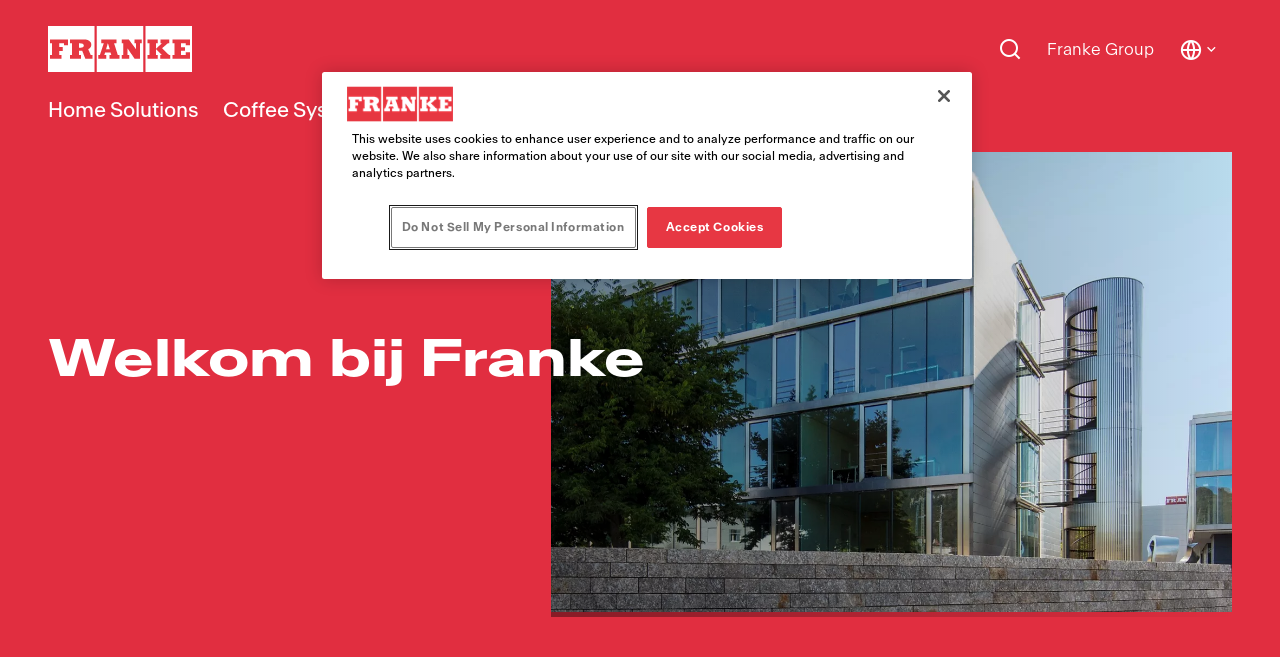

--- FILE ---
content_type: text/html;charset=utf-8
request_url: https://www.franke.com/be/nl/home.html?utm_source=habitos&utm_medium=cpc&utm_campaign=article&utm_content=nl
body_size: 28481
content:
<!DOCTYPE HTML>
<html lang="nl-BE" data-font="antartica-latin">
<head>
    <meta charset="UTF-8"/>
    <title>Home</title>
    
    
    <meta name="template" content="home-page"/>
    <meta name="viewport" content="width=device-width, initial-scale=1"/>
    

    
    
<script defer="defer" type="text/javascript" src="/.rum/@adobe/helix-rum-js@%5E2/dist/rum-standalone.js"></script>
<link rel="canonical" href="https://www.franke.com/be/nl/home.html"/>
<link rel="alternate" hreflang="en-CH" href="https://www.franke.com/ch/en/home.html"/>
<link rel="alternate" hreflang="de-CH" href="https://www.franke.com/ch/de/home.html"/>
<link rel="alternate" hreflang="fr-CH" href="https://www.franke.com/ch/fr/home.html"/>
<link rel="alternate" hreflang="it-CH" href="https://www.franke.com/ch/it/home.html"/>
<link rel="alternate" hreflang="en-AG" href="https://www.franke.com/ag/en/home.html"/>
<link rel="alternate" hreflang="es-AG" href="https://www.franke.com/ag/es/home.html"/>
<link rel="alternate" hreflang="es-AR" href="https://www.franke.com/ar/es/home.html"/>
<link rel="alternate" hreflang="de-AT" href="https://www.franke.com/at/de/home.html"/>
<link rel="alternate" hreflang="en-AU" href="https://www.franke.com/au/en/home.html"/>
<link rel="alternate" hreflang="en-BA" href="https://www.franke.com/ba/en/home.html"/>
<link rel="alternate" hreflang="bs" href="https://www.franke.com/ba/bs/home.html"/>
<link rel="alternate" hreflang="en-BB" href="https://www.franke.com/bb/en/home.html"/>
<link rel="alternate" hreflang="es-BB" href="https://www.franke.com/bb/es/home.html"/>
<link rel="alternate" hreflang="fr-BE" href="https://www.franke.com/be/fr/home.html"/>
<link rel="alternate" hreflang="nl-BE" href="https://www.franke.com/be/nl/home.html"/>
<link rel="alternate" hreflang="pt-BR" href="https://www.franke.com/br/pt/home.html"/>
<link rel="alternate" hreflang="en-BS" href="https://www.franke.com/bs/en/home.html"/>
<link rel="alternate" hreflang="es-BS" href="https://www.franke.com/bs/es/home.html"/>
<link rel="alternate" hreflang="en-BZ" href="https://www.franke.com/bz/en/home.html"/>
<link rel="alternate" hreflang="es-BZ" href="https://www.franke.com/bz/es/home.html"/>
<link rel="alternate" hreflang="en-CA" href="https://www.franke.com/ca/en/home.html"/>
<link rel="alternate" hreflang="fr-CA" href="https://www.franke.com/ca/fr/home.html"/>
<link rel="alternate" hreflang="es-CL" href="https://www.franke.com/cl/es/home.html"/>
<link rel="alternate" hreflang="en-KH" href="https://www.franke.com/kh/en/home.html"/>
<link rel="alternate" hreflang="en-VE" href="https://www.franke.com/bg/en/home.html"/>
<link rel="alternate" hreflang="bg-BG" href="https://www.franke.com/bg/bg/home.html"/>
<link rel="alternate" hreflang="en-CN" href="https://www.franke.com/cn/en/home.html"/>
<link rel="alternate" hreflang="zh-CN" href="https://www.franke.com/cn/zh/home.html"/>
<link rel="alternate" hreflang="es-CO" href="https://www.franke.com/co/es/home.html"/>
<link rel="alternate" hreflang="en-CR" href="https://www.franke.com/cr/en/home.html"/>
<link rel="alternate" hreflang="es-CR" href="https://www.franke.com/cr/es/home.html"/>
<link rel="alternate" hreflang="en-HR" href="https://www.franke.com/hr/en/home.html"/>
<link rel="alternate" hreflang="cs" href="https://www.franke.com/cz/cs/home.html"/>
<link rel="alternate" hreflang="da-DK" href="https://www.franke.com/dk/da/home.html"/>
<link rel="alternate" hreflang="en-DO" href="https://www.franke.com/do/en/home.html"/>
<link rel="alternate" hreflang="es-DO" href="https://www.franke.com/do/es/home.html"/>
<link rel="alternate" hreflang="en-DM" href="https://www.franke.com/dm/en/home.html"/>
<link rel="alternate" hreflang="es-DM" href="https://www.franke.com/dm/es/home.html"/>
<link rel="alternate" hreflang="en-EG" href="https://www.franke.com/eg/en/home.html"/>
<link rel="alternate" hreflang="ar" href="https://www.franke.com/eg/ar/home.html"/>
<link rel="alternate" hreflang="en-SV" href="https://www.franke.com/sv/en/home.html"/>
<link rel="alternate" hreflang="es-SV" href="https://www.franke.com/sv/es/home.html"/>
<link rel="alternate" hreflang="et" href="https://www.franke.com/ee/et/home.html"/>
<link rel="alternate" hreflang="fi" href="https://www.franke.com/fi/fi/home.html"/>
<link rel="alternate" hreflang="fr-FR" href="https://www.franke.com/fr/fr/home.html"/>
<link rel="alternate" hreflang="de-DE" href="https://www.franke.com/de/de/home.html"/>
<link rel="alternate" hreflang="en-GB" href="https://www.franke.com/gb/en/home.html"/>
<link rel="alternate" hreflang="el-GR" href="https://www.franke.com/gr/el/home.html"/>
<link rel="alternate" hreflang="en-GD" href="https://www.franke.com/gd/en/home.html"/>
<link rel="alternate" hreflang="es-GD" href="https://www.franke.com/gd/es/home.html"/>
<link rel="alternate" hreflang="en-GT" href="https://www.franke.com/gt/en/home.html"/>
<link rel="alternate" hreflang="es-GT" href="https://www.franke.com/gt/es/home.html"/>
<link rel="alternate" hreflang="en-GY" href="https://www.franke.com/gy/en/home.html"/>
<link rel="alternate" hreflang="es-GY" href="https://www.franke.com/gy/es/home.html"/>
<link rel="alternate" hreflang="en-HT" href="https://www.franke.com/ht/en/home.html"/>
<link rel="alternate" hreflang="en-HN" href="https://www.franke.com/hn/en/home.html"/>
<link rel="alternate" hreflang="es-HN" href="https://www.franke.com/hn/es/home.html"/>
<link rel="alternate" hreflang="en-HK" href="https://www.franke.com/hk/en/home.html"/>
<link rel="alternate" hreflang="hu" href="https://www.franke.com/hu/hu/home.html"/>
<link rel="alternate" hreflang="en-IN" href="https://www.franke.com/in/en/home.html"/>
<link rel="alternate" hreflang="hi" href="https://www.franke.com/in/hi/home.html"/>
<link rel="alternate" hreflang="en-ID" href="https://www.franke.com/id/en/home.html"/>
<link rel="alternate" hreflang="en-IQ" href="https://www.franke.com/iq/en/home.html"/>
<link rel="alternate" hreflang="en-IE" href="https://www.franke.com/ie/en/home.html"/>
<link rel="alternate" hreflang="en-IL" href="https://www.franke.com/il/en/home.html"/>
<link rel="alternate" hreflang="it-IT" href="https://www.franke.com/it/it/home.html"/>
<link rel="alternate" hreflang="en-JM" href="https://www.franke.com/jm/en/home.html"/>
<link rel="alternate" hreflang="es-JM" href="https://www.franke.com/jm/es/home.html"/>
<link rel="alternate" hreflang="en-JP" href="https://www.franke.com/jp/en/home.html"/>
<link rel="alternate" hreflang="ja-JP" href="https://www.franke.com/jp/ja/home.html"/>
<link rel="alternate" hreflang="en-KR" href="https://www.franke.com/kr/en/home.html"/>
<link rel="alternate" hreflang="ko" href="https://www.franke.com/kr/ko/home.html"/>
<link rel="alternate" hreflang="lv" href="https://www.franke.com/lv/lv/home.html"/>
<link rel="alternate" hreflang="lt" href="https://www.franke.com/lt/lt/home.html"/>
<link rel="alternate" hreflang="en-MY" href="https://www.franke.com/my/en/home.html"/>
<link rel="alternate" hreflang="fr-MA" href="https://www.franke.com/ma/fr/home.html"/>
<link rel="alternate" hreflang="en-ME" href="https://www.franke.com/me/en/home.html"/>
<link rel="alternate" hreflang="nl-NL" href="https://www.franke.com/nl/nl/home.html"/>
<link rel="alternate" hreflang="en-NZ" href="https://www.franke.com/nz/en/home.html"/>
<link rel="alternate" hreflang="en-NI" href="https://www.franke.com/ni/en/home.html"/>
<link rel="alternate" hreflang="es-NI" href="https://www.franke.com/ni/es/home.html"/>
<link rel="alternate" hreflang="no" href="https://www.franke.com/no/no/home.html"/>
<link rel="alternate" hreflang="en-PA" href="https://www.franke.com/pa/en/home.html"/>
<link rel="alternate" hreflang="es-PA" href="https://www.franke.com/pa/es/home.html"/>
<link rel="alternate" hreflang="en-PH" href="https://www.franke.com/ph/en/home.html"/>
<link rel="alternate" hreflang="pl-PL" href="https://www.franke.com/pl/pl/home.html"/>
<link rel="alternate" hreflang="pt-PT" href="https://www.franke.com/pt/pt/home.html"/>
<link rel="alternate" hreflang="ro-RO" href="https://www.franke.com/ro/ro/home.html"/>
<link rel="alternate" hreflang="ru-RU" href="https://www.franke.com/ru/ru/home.html"/>
<link rel="alternate" hreflang="en-LC" href="https://www.franke.com/lc/en/home.html"/>
<link rel="alternate" hreflang="es-LC" href="https://www.franke.com/lc/es/home.html"/>
<link rel="alternate" hreflang="en-RS" href="https://www.franke.com/rs/en/home.html"/>
<link rel="alternate" hreflang="de-RS" href="https://www.franke.com/rs/de/home.html"/>
<link rel="alternate" hreflang="sr" href="https://www.franke.com/rs/sr/home.html"/>
<link rel="alternate" hreflang="en-SG" href="https://www.franke.com/sg/en/home.html"/>
<link rel="alternate" hreflang="sk" href="https://www.franke.com/sk/sk/home.html"/>
<link rel="alternate" hreflang="en-SL" href="https://www.franke.com/sl/en/home.html"/>
<link rel="alternate" hreflang="sl" href="https://www.franke.com/sl/sl/home.html"/>
<link rel="alternate" hreflang="en-ZA" href="https://www.franke.com/za/en/home.html"/>
<link rel="alternate" hreflang="es-ES" href="https://www.franke.com/es/es/home.html"/>
<link rel="alternate" hreflang="en-KN" href="https://www.franke.com/kn/en/home.html"/>
<link rel="alternate" hreflang="es-KN" href="https://www.franke.com/kn/es/home.html"/>
<link rel="alternate" hreflang="en-SR" href="https://www.franke.com/sr/en/home.html"/>
<link rel="alternate" hreflang="es-SR" href="https://www.franke.com/sr/es/home.html"/>
<link rel="alternate" hreflang="sv-SE" href="https://www.franke.com/se/sv/home.html"/>
<link rel="alternate" hreflang="en-TW" href="https://www.franke.com/tw/en/home.html"/>
<link rel="alternate" hreflang="en-TH" href="https://www.franke.com/th/en/home.html"/>
<link rel="alternate" hreflang="en-TT" href="https://www.franke.com/tt/en/home.html"/>
<link rel="alternate" hreflang="es-TT" href="https://www.franke.com/tt/es/home.html"/>
<link rel="alternate" hreflang="tr-TR" href="https://www.franke.com/tr/tr/home.html"/>
<link rel="alternate" hreflang="uk" href="https://www.franke.com/ua/uk/home.html"/>
<link rel="alternate" hreflang="en-AE" href="https://www.franke.com/ae/en/home.html"/>
<link rel="alternate" hreflang="en-US" href="https://www.franke.com/us/en/home.html"/>
<link rel="alternate" hreflang="vi" href="https://www.franke.com/vn/vi/home.html"/>
<link rel="alternate" hreflang="en-VN" href="https://www.franke.com/vn/en/home.html"/>
<link rel="alternate" hreflang="es-VE" href="https://www.franke.com/ve/es/home.html"/>
<link rel="alternate" hreflang="es-MX" href="https://www.franke.com/mx/es/home.html"/>

    
    <meta property="og:title" content="Home"/>
    
    <meta property="og:url" content="https://www.franke.com/be/nl/home.html"/>
    <meta property="og:type" content="website"/>
    <meta property="twitter:card" content="summary"/>
    <meta property="twitter:site" content="Franke"/>
    <meta property="twitter:creator" content="Franke"/>
    <meta property="twitter:title" content="Home"/>
    
    
    <meta property="og:locale" content="nl_BE"/>
    
    <meta property="og:site_name" content="Franke"/>
    


    

    
    
<link rel="stylesheet" href="/etc.clientlibs/franke-aem/clientlibs/clientlib-base.lc-392d73a9971acceab12613b1298ac447-lc.min.css" type="text/css">



        
    
        
    
        
    
<link rel="stylesheet" href="/etc.clientlibs/franke-aem/clientlibs/clientlib-antartica-fonts.lc-d0d3d697be242ef40a77ea84509e7119-lc.min.css" type="text/css">



    


    
    
    

    

    


        <script type="text/javascript" src="//assets.adobedtm.com/f1d37cb9eede/0f86fe171eb8/launch-0b9145e3dc18.min.js" async></script>


    
    



    
    
<link rel="stylesheet" href="/etc.clientlibs/franke-aem/clientlibs/clientlib-site.lc-95748ff79a8a067066fc6b7d401cee24-lc.min.css" type="text/css">
<link rel="stylesheet" href="/etc.clientlibs/franke-aem/clientlibs/clientlib-icons.lc-325e875cb75ced86a20f576911932341-lc.min.css" type="text/css">



    

    
    <link rel="icon" sizes="192x192" href="/etc.clientlibs/franke-aem/clientlibs/clientlib-franke-favicons/resources/icon-192x192.png"/>
    <link rel="apple-touch-icon" sizes="180x180" href="/etc.clientlibs/franke-aem/clientlibs/clientlib-franke-favicons/resources/apple-touch-icon-180x180.png"/>
    <link rel="apple-touch-icon" sizes="167x167" href="/etc.clientlibs/franke-aem/clientlibs/clientlib-franke-favicons/resources/apple-touch-icon-167x167.png"/>
    <link rel="apple-touch-icon" sizes="152x152" href="/etc.clientlibs/franke-aem/clientlibs/clientlib-franke-favicons/resources/apple-touch-icon-152x152.png"/>
    <link rel="apple-touch-icon" sizes="120x120" href="/etc.clientlibs/franke-aem/clientlibs/clientlib-franke-favicons/resources/apple-touch-icon-120x120.png"/>
    <meta name="msapplication-square310x310logo" content="/etc.clientlibs/franke-aem/clientlibs/clientlib-franke-favicons/resources/icon-310x310.png"/>
    <meta name="msapplication-wide310x150logo" content="/etc.clientlibs/franke-aem/clientlibs/clientlib-franke-favicons/resources/icon-310x150.png"/>
    <meta name="msapplication-square150x150logo" content="/etc.clientlibs/franke-aem/clientlibs/clientlib-franke-favicons/resources/icon-150x150.png"/>
    <meta name="msapplication-square70x70logo" content="/etc.clientlibs/franke-aem/clientlibs/clientlib-franke-favicons/resources/icon-70x70.png"/>

    
    <script type="application/ld+json">
    {
  "@context" : "http://schema.org/",
  "@type" : "ItemList",
  "itemListElement" : [ ]
}
</script>


</head>
<body class="homepage page basicpage vibrant-red-theme logo--white has-header-v2" id="page-f06be06840" data-cmp-data-layer-enabled>
<script>
    window.adobeDataLayer = window.adobeDataLayer || [];
    adobeDataLayer.push({
        page: JSON.parse("{\x22country\x22:\x22be\x22,\x22globalName\x22:\x22home\x22,\x22division\x22:\x22\x22,\x22pageType\x22:\x22franke\u002Daem\/components\/homepage\x22,\x22xdm:language\x22:\x22nl\u002DBE\x22,\x22repo:path\x22:\x22\/content\/franke\/be\/nl\/home.html\x22,\x22dc:title\x22:\x22Home\x22,\x22xdm:tags\x22:[],\x22repo:modifyDate\x22:\x222025\u002D10\u002D29T13:03:51Z\x22,\x22xdm:template\x22:\x22\/conf\/franke\u002Daem\/settings\/wcm\/templates\/home\u002Dpage\x22,\x22@type\x22:\x22core\/wcm\/components\/page\/v2\/page\x22}"),
        event:'cmp:show',
        eventInfo: {
            path: 'page.page\u002Df06be06840'
        }
    });
</script>


    

<div class="cmp-page__skiptomaincontent">
    <a class="cmp-page__skiptomaincontent-link" href="#main-content">Skip to main content</a>
</div>

    
<link rel="stylesheet" href="/etc.clientlibs/core/wcm/components/page/v2/page/clientlibs/site/skiptomaincontent.lc-696ce9a06faa733b225ffb8c05f16db9-lc.min.css" type="text/css">




    
<div class="root container responsivegrid">

    
    
    
    <div id="container-44e473e75a" class="cmp-container">
        
        <div class="experiencefragment">
<div id="experiencefragment-9fbc91012e" class="cmp-experiencefragment cmp-experiencefragment--header">


    
    <div id="container-407a34efcb" class="cmp-container">
        


<div class="aem-Grid aem-Grid--12 aem-Grid--default--12 ">
    
    <div class="header aem-GridColumn aem-GridColumn--default--12">

    
    

    
    <header data-aria-nav-label="Navigation menu" class="cmp-header-v2  ">
    
    <a class="cmp-logo" href="/be/nl.html" aria-label="Franke Logo">
    <img src="https://assets.franke.com/is/content/frankemanagement/logo-box-1" alt="Franke Logo" class="cmp-logo__background" width="150" height="50"/>
    <img src="https://assets.franke.com/is/content/frankemanagement/logo-text-1" alt="Franke Logo" class="cmp-logo__foreground" width="150" height="50"/>
</a>

    




    
    
        
<div class="cmp-navigation-v2 ">
    
    
    <nav class="cmp-navigation-v2__desktop" role="menubar" aria-label="Main navigation">
        
        
        
        
        
        
            <button class="cmp-navigation-v2__menu-item " data-modal-trigger="home-solutions" aria-expanded="false" aria-haspopup="dialog" aria-controls="modal-content-home-solutions">Home Solutions</button>
            <div id="modal-content-home-solutions" style="display:none">
    <div class="cmp-navigation-v2__level2">
        <div class="cmp-navigation-v2__level2-go-back">
            <i class="ri-arrow-left-line mobile-icon"></i>
            <h2 class="cmp-navigation-v2__level2-title">Home Solutions</h2>
        </div>
    
        <a aria-label="Overzicht" class="cmp-navigation-v2__level2-overview" href="/be/nl/home-solutions.html">
           Overzicht
        </a>
    

    
        <div class="cmp-navigation-v2__level2-content">
            
            <div class="cmp-navigation-v2__level2-navigation-items">
                <div class="cmp-navigation-v2__level2-column  ">
                    
                        <a aria-label="Producten" class="cmp-navigation-v2__level2-column-title " href="/be/nl/home-solutions/producten.html">
                        Producten
                        <i class="ri-arrow-right-line cmp-navigation-v2__level2-column-icon"></i>
                        </a>
                    

                    
                    
                        <a aria-label="Spoelbakken" class="cmp-navigation-v2__level3-title " href="/be/nl/home-solutions/producten/spoelbakken.html">
                            
    <img src="https://assets.franke.com/is/content/frankemanagement/franke_icon_hs_sinks" alt class="cmp-navigation-v2__level3-icon"/>

                            Spoelbakken
                            <i class="ri-arrow-right-line cmp-navigation-v2__level3-title-icon"></i>
                        </a>
                    
                        <a aria-label="Keukenkranen" class="cmp-navigation-v2__level3-title " href="/be/nl/home-solutions/producten/keukenkranen.html">
                            
    <img src="https://assets.franke.com/is/content/frankemanagement/franke_icon_hs_taps_1-26" alt class="cmp-navigation-v2__level3-icon"/>

                            Keukenkranen
                            <i class="ri-arrow-right-line cmp-navigation-v2__level3-title-icon"></i>
                        </a>
                    
                        <a aria-label="Multifunctionele keukenkranen" class="cmp-navigation-v2__level3-title " href="/be/nl/home-solutions/producten/multifunctionele-kranen.html">
                            
    <img src="https://assets.franke.com/is/content/frankemanagement/franke_icon_hs_taps_filtration-26" alt class="cmp-navigation-v2__level3-icon"/>

                            Multifunctionele keukenkranen
                            <i class="ri-arrow-right-line cmp-navigation-v2__level3-title-icon"></i>
                        </a>
                    
                        <a aria-label="Dampkappen" class="cmp-navigation-v2__level3-title " href="/be/nl/home-solutions/producten/dampkappen.html">
                            
    <img src="https://assets.franke.com/is/content/frankemanagement/franke_icon_hs_hoods" alt class="cmp-navigation-v2__level3-icon"/>

                            Dampkappen
                            <i class="ri-arrow-right-line cmp-navigation-v2__level3-title-icon"></i>
                        </a>
                    
                        <a aria-label="Kookplaten met afzuiging" class="cmp-navigation-v2__level3-title " href="/be/nl/home-solutions/producten/kookplaatafzuiging.html">
                            
    <img src="https://assets.franke.com/is/content/frankemanagement/franke_icon_hs_hobextractor" alt class="cmp-navigation-v2__level3-icon"/>

                            Kookplaten met afzuiging
                            <i class="ri-arrow-right-line cmp-navigation-v2__level3-title-icon"></i>
                        </a>
                    
                        <a aria-label="Afvalsystemen" class="cmp-navigation-v2__level3-title " href="/be/nl/home-solutions/producten/afvalsystemen.html">
                            
    <img src="https://assets.franke.com/is/content/frankemanagement/franke_icon_hs_wastedisposers" alt class="cmp-navigation-v2__level3-icon"/>

                            Afvalsystemen
                            <i class="ri-arrow-right-line cmp-navigation-v2__level3-title-icon"></i>
                        </a>
                    
                        <a aria-label="Keukenaccessoires" class="cmp-navigation-v2__level3-title " href="/be/nl/home-solutions/producten/accessoires.html">
                            
    <img src="https://assets.franke.com/is/content/frankemanagement/franke_icon_hs_kitchensolutions" alt class="cmp-navigation-v2__level3-icon"/>

                            Keukenaccessoires
                            <i class="ri-arrow-right-line cmp-navigation-v2__level3-title-icon"></i>
                        </a>
                    
                </div>
            
                <div class="cmp-navigation-v2__level2-column  ">
                    
                        <a aria-label="Inspiration" class="cmp-navigation-v2__level2-column-title " href="/be/nl/home-solutions/navigation/inspiration.html">
                        Inspiration
                        <i class="ri-arrow-right-line cmp-navigation-v2__level2-column-icon"></i>
                        </a>
                    

                    
                    
                        <a aria-label="Well-Living" class="cmp-navigation-v2__level3-title " href="/be/nl/home-solutions/navigation/inspiration/well-living.html">
                            
                            Well-Living
                            <i class="ri-arrow-right-line cmp-navigation-v2__level3-title-icon"></i>
                        </a>
                    
                        <a aria-label="Voor elke kok een oplossing" class="cmp-navigation-v2__level3-title " href="/be/nl/home-solutions/navigation/inspiration/design-inspiration.html">
                            
                            Voor elke kok een oplossing
                            <i class="ri-arrow-right-line cmp-navigation-v2__level3-title-icon"></i>
                        </a>
                    
                        <a aria-label="Bekroonde producten" class="cmp-navigation-v2__level3-title " href="/be/nl/home-solutions/navigation/inspiration/award-winning-products.html">
                            
                            Bekroonde producten
                            <i class="ri-arrow-right-line cmp-navigation-v2__level3-title-icon"></i>
                        </a>
                    
                        <a aria-label="Green Living" class="cmp-navigation-v2__level3-title " href="/be/nl/home-solutions/navigation/inspiration/green-living.html">
                            
                            Green Living
                            <i class="ri-arrow-right-line cmp-navigation-v2__level3-title-icon"></i>
                        </a>
                    
                        <a aria-label="Blog" class="cmp-navigation-v2__level3-title " href="/be/nl/home-solutions/navigation/inspiration/blog.html">
                            
                            Blog
                            <i class="ri-arrow-right-line cmp-navigation-v2__level3-title-icon"></i>
                        </a>
                    
                        <a aria-label="Mythos" class="cmp-navigation-v2__level3-title " href="/be/nl/home-solutions/navigation/inspiration/mythos.html">
                            
                            Mythos
                            <i class="ri-arrow-right-line cmp-navigation-v2__level3-title-icon"></i>
                        </a>
                    
                        <a aria-label="Maris" class="cmp-navigation-v2__level3-title " href="/be/nl/home-solutions/navigation/inspiration/maris.html">
                            
                            Maris
                            <i class="ri-arrow-right-line cmp-navigation-v2__level3-title-icon"></i>
                        </a>
                    
                        <a aria-label="Smart" class="cmp-navigation-v2__level3-title " href="/be/nl/home-solutions/navigation/inspiration/smart.html">
                            
                            Smart
                            <i class="ri-arrow-right-line cmp-navigation-v2__level3-title-icon"></i>
                        </a>
                    
                </div>
            
                <div class="cmp-navigation-v2__level2-column  ">
                    
                        <a aria-label="Aanbevolen producten" class="cmp-navigation-v2__level2-column-title " href="/be/nl/home-solutions/navigation/featured-products.html">
                        Aanbevolen producten
                        <i class="ri-arrow-right-line cmp-navigation-v2__level2-column-icon"></i>
                        </a>
                    

                    
                    
                        <a aria-label="Water Hub" class="cmp-navigation-v2__level3-title " href="/be/nl/home-solutions/navigation/featured-products/water-hub.html">
                            
                            Water Hub
                            <i class="ri-arrow-right-line cmp-navigation-v2__level3-title-icon"></i>
                        </a>
                    
                        <a aria-label="Mythos Masterpiece" class="cmp-navigation-v2__level3-title " href="/be/nl/home-solutions/navigation/featured-products/mythos-masterpiece.html">
                            
                            Mythos Masterpiece
                            <i class="ri-arrow-right-line cmp-navigation-v2__level3-title-icon"></i>
                        </a>
                    
                        <a aria-label="2gether kookplaatafzuiging" class="cmp-navigation-v2__level3-title " href="/be/nl/home-solutions/navigation/featured-products/mythos-2gether.html">
                            
                            2gether kookplaatafzuiging
                            <i class="ri-arrow-right-line cmp-navigation-v2__level3-title-icon"></i>
                        </a>
                    
                        <a aria-label="Box Center spoelbakken" class="cmp-navigation-v2__level3-title " href="/be/nl/home-solutions/navigation/featured-products/box-center.html">
                            
                            Box Center spoelbakken
                            <i class="ri-arrow-right-line cmp-navigation-v2__level3-title-icon"></i>
                        </a>
                    
                        <a aria-label="Icon keukenkranen" class="cmp-navigation-v2__level3-title " href="/be/nl/home-solutions/navigation/featured-products/icon-taps.html">
                            
                            Icon keukenkranen
                            <i class="ri-arrow-right-line cmp-navigation-v2__level3-title-icon"></i>
                        </a>
                    
                        <a aria-label="Active Twist keukenkranen" class="cmp-navigation-v2__level3-title " href="/be/nl/home-solutions/navigation/featured-products/active-twist-taps.html">
                            
                            Active Twist keukenkranen
                            <i class="ri-arrow-right-line cmp-navigation-v2__level3-title-icon"></i>
                        </a>
                    
                        <a aria-label="Mythos Pro wanddampkap" class="cmp-navigation-v2__level3-title " href="/be/nl/home-solutions/navigation/featured-products/mythos-vertical-pro-hoods.html">
                            
                            Mythos Pro wanddampkap
                            <i class="ri-arrow-right-line cmp-navigation-v2__level3-title-icon"></i>
                        </a>
                    
                        <a aria-label="All-In Accessoires " class="cmp-navigation-v2__level3-title " href="/be/nl/home-solutions/navigation/featured-products/all-in-accessories.html">
                            
                            All-In Accessoires 
                            <i class="ri-arrow-right-line cmp-navigation-v2__level3-title-icon"></i>
                        </a>
                    
                </div>
            </div>
            
            <div class="cmp-navigation-v2__level2-sidebar">
                
                <div class="cmp-navigation-v2__meta-navigation">
                    <a aria-label="Brochures" class="cmp-navigation-v2__meta-navigation-link" href="/be/nl/home-solutions/support/bronnen/brochures.html">
                        Brochures
                        <i class="ri-arrow-right-line"></i>
                    </a>
                
                    <a aria-label="Support &amp; downloads" class="cmp-navigation-v2__meta-navigation-link" href="/be/nl/home-solutions/support.html">
                        Support &amp; downloads
                        <i class="ri-arrow-right-line"></i>
                    </a>
                
                    <a aria-label="Contact" class="cmp-navigation-v2__meta-navigation-link" href="/be/nl/home-solutions/contact.html">
                        Contact
                        <i class="ri-arrow-right-line"></i>
                    </a>
                
                    <a aria-label="Verdelers" class="cmp-navigation-v2__meta-navigation-link" href="/be/nl/home-solutions/contact/verdelers.html">
                        Verdelers
                        <i class="ri-arrow-right-line"></i>
                    </a>
                
                    <a aria-label="Productregistratie portaal" class="cmp-navigation-v2__meta-navigation-link" href="/be/nl/home-solutions/support/product-registration.html">
                        Productregistratie portaal
                        <i class="ri-arrow-right-line"></i>
                    </a>
                </div>
    
                
                
            </div>
        </div>
    

    </div>
</div>
        
    
        
        
        
        
        
        
            <button class="cmp-navigation-v2__menu-item " data-modal-trigger="coffee-systems" aria-expanded="false" aria-haspopup="dialog" aria-controls="modal-content-coffee-systems">Coffee Systems</button>
            <div id="modal-content-coffee-systems" style="display:none">
    <div class="cmp-navigation-v2__level2">
        <div class="cmp-navigation-v2__level2-go-back">
            <i class="ri-arrow-left-line mobile-icon"></i>
            <h2 class="cmp-navigation-v2__level2-title">Coffee Systems</h2>
        </div>
    
        <a aria-label="Overzicht" class="cmp-navigation-v2__level2-overview" href="/be/nl/coffee-systems.html">
           Overzicht
        </a>
    

    
        <div class="cmp-navigation-v2__level2-content">
            
            <div class="cmp-navigation-v2__level2-navigation-items">
                <div class="cmp-navigation-v2__level2-column  ">
                    
                        <a aria-label="Producten" class="cmp-navigation-v2__level2-column-title " href="/be/nl/coffee-systems/products.html">
                        Producten
                        <i class="ri-arrow-right-line cmp-navigation-v2__level2-column-icon"></i>
                        </a>
                    

                    
                    
                        <a aria-label="Volautomaten" class="cmp-navigation-v2__level3-title " href="/be/nl/coffee-systems/products/fully-automatic-coffee-machines.html">
                            
                            Volautomaten
                            <i class="ri-arrow-right-line cmp-navigation-v2__level3-title-icon"></i>
                        </a>
                    
                        <a aria-label="Mytico Line" class="cmp-navigation-v2__level3-title " href="/be/nl/coffee-systems/products/beyond-traditional-coffee-machines.html">
                            
                            Mytico Line
                            <i class="ri-arrow-right-line cmp-navigation-v2__level3-title-icon"></i>
                        </a>
                    
                        <a aria-label="Digital Services" class="cmp-navigation-v2__level3-title " href="/be/nl/coffee-systems/products/digital-services.html">
                            
                            Digital Services
                            <i class="ri-arrow-right-line cmp-navigation-v2__level3-title-icon"></i>
                        </a>
                    
                        <a aria-label="Aanvulmodules" class="cmp-navigation-v2__level3-title " href="/be/nl/coffee-systems/products/add-on-units.html">
                            
                            Aanvulmodules
                            <i class="ri-arrow-right-line cmp-navigation-v2__level3-title-icon"></i>
                        </a>
                    
                </div>
            
                <div class="cmp-navigation-v2__level2-column  ">
                    
                        <a aria-label="Bedrijven" class="cmp-navigation-v2__level2-column-title " href="/be/nl/coffee-systems/industries.html">
                        Bedrijven
                        <i class="ri-arrow-right-line cmp-navigation-v2__level2-column-icon"></i>
                        </a>
                    

                    
                    
                        <a aria-label="Hotels &amp; restaurant " class="cmp-navigation-v2__level3-title " href="/be/nl/coffee-systems/industries/hotel-restaurant.html">
                            
                            Hotels &amp; restaurant 
                            <i class="ri-arrow-right-line cmp-navigation-v2__level3-title-icon"></i>
                        </a>
                    
                        <a aria-label="Koffiebar &amp; bakkerij" class="cmp-navigation-v2__level3-title " href="/be/nl/coffee-systems/industries/coffee-shop-bakery.html">
                            
                            Koffiebar &amp; bakkerij
                            <i class="ri-arrow-right-line cmp-navigation-v2__level3-title-icon"></i>
                        </a>
                    
                        <a aria-label="Koffiebarketens" class="cmp-navigation-v2__level3-title " href="/be/nl/coffee-systems/industries/coffee-shop-chain.html">
                            
                            Koffiebarketens
                            <i class="ri-arrow-right-line cmp-navigation-v2__level3-title-icon"></i>
                        </a>
                    
                        <a aria-label="Fastfoodrestaurant" class="cmp-navigation-v2__level3-title " href="/be/nl/coffee-systems/industries/quick-service-restaurant.html">
                            
                            Fastfoodrestaurant
                            <i class="ri-arrow-right-line cmp-navigation-v2__level3-title-icon"></i>
                        </a>
                    
                        <a aria-label="Supermarkt" class="cmp-navigation-v2__level3-title " href="/be/nl/coffee-systems/industries/convenience-store.html">
                            
                            Supermarkt
                            <i class="ri-arrow-right-line cmp-navigation-v2__level3-title-icon"></i>
                        </a>
                    
                        <a aria-label="Op het werk " class="cmp-navigation-v2__level3-title " href="/be/nl/coffee-systems/industries/workplace.html">
                            
                            Op het werk 
                            <i class="ri-arrow-right-line cmp-navigation-v2__level3-title-icon"></i>
                        </a>
                    
                        <a aria-label="Gezondheidszorg" class="cmp-navigation-v2__level3-title " href="/be/nl/coffee-systems/industries/healthcare.html">
                            
                            Gezondheidszorg
                            <i class="ri-arrow-right-line cmp-navigation-v2__level3-title-icon"></i>
                        </a>
                    
                        <a aria-label="Baristas" class="cmp-navigation-v2__level3-title " href="/be/nl/coffee-systems/industries/baristas.html">
                            
                            Baristas
                            <i class="ri-arrow-right-line cmp-navigation-v2__level3-title-icon"></i>
                        </a>
                    
                </div>
            
                <div class="cmp-navigation-v2__level2-column  ">
                    
                        <a aria-label="Technologieën" class="cmp-navigation-v2__level2-column-title " href="/be/nl/coffee-systems/technologies.html">
                        Technologieën
                        <i class="ri-arrow-right-line cmp-navigation-v2__level2-column-icon"></i>
                        </a>
                    

                    
                    
                        <a aria-label="Modulariteit" class="cmp-navigation-v2__level3-title " href="/be/nl/coffee-systems/technologies/modular-systems.html">
                            
                            Modulariteit
                            <i class="ri-arrow-right-line cmp-navigation-v2__level3-title-icon"></i>
                        </a>
                    
                        <a aria-label="Melkoplossingen" class="cmp-navigation-v2__level3-title " href="/be/nl/coffee-systems/technologies/milk-solutions.html">
                            
                            Melkoplossingen
                            <i class="ri-arrow-right-line cmp-navigation-v2__level3-title-icon"></i>
                        </a>
                    
                        <a aria-label="Foam Solutions" class="cmp-navigation-v2__level3-title " href="/be/nl/coffee-systems/technologies/foam-solutions.html">
                            
                            Foam Solutions
                            <i class="ri-arrow-right-line cmp-navigation-v2__level3-title-icon"></i>
                        </a>
                    
                        <a aria-label="Dranken met een flavour" class="cmp-navigation-v2__level3-title " href="/be/nl/coffee-systems/technologies/customized-drinks.html">
                            
                            Dranken met een flavour
                            <i class="ri-arrow-right-line cmp-navigation-v2__level3-title-icon"></i>
                        </a>
                    
                        <a aria-label="Koffie waarop je kunt rekenen – Consistente kwaliteit" class="cmp-navigation-v2__level3-title " href="/be/nl/coffee-systems/technologies/consistent-quality.html">
                            
                            Koffie waarop je kunt rekenen – Consistente kwaliteit
                            <i class="ri-arrow-right-line cmp-navigation-v2__level3-title-icon"></i>
                        </a>
                    
                        <a aria-label="Voor zelfbediening" class="cmp-navigation-v2__level3-title " href="/be/nl/coffee-systems/technologies/self-service.html">
                            
                            Voor zelfbediening
                            <i class="ri-arrow-right-line cmp-navigation-v2__level3-title-icon"></i>
                        </a>
                    
                        <a aria-label="Reinigingsoplossingen" class="cmp-navigation-v2__level3-title " href="/be/nl/coffee-systems/technologies/cleaning-solutions.html">
                            
                            Reinigingsoplossingen
                            <i class="ri-arrow-right-line cmp-navigation-v2__level3-title-icon"></i>
                        </a>
                    
                        <a aria-label="Energy Efficiency" class="cmp-navigation-v2__level3-title " href="/be/nl/coffee-systems/technologies/energy-efficiency.html">
                            
                            Energy Efficiency
                            <i class="ri-arrow-right-line cmp-navigation-v2__level3-title-icon"></i>
                        </a>
                    
                </div>
            
                <div class="cmp-navigation-v2__level2-column  ">
                    
                        <a aria-label="Service" class="cmp-navigation-v2__level2-column-title " href="/be/nl/coffee-systems/resources.html">
                        Service
                        <i class="ri-arrow-right-line cmp-navigation-v2__level2-column-icon"></i>
                        </a>
                    

                    
                    
                        <a aria-label="Ondersteuning van Franke" class="cmp-navigation-v2__level3-title " href="/be/nl/coffee-systems/resources/customer-service.html">
                            
                            Ondersteuning van Franke
                            <i class="ri-arrow-right-line cmp-navigation-v2__level3-title-icon"></i>
                        </a>
                    
                        <a aria-label="Reinigingsinformatie" class="cmp-navigation-v2__level3-title " href="/be/nl/coffee-systems/resources/cleaning-information.html">
                            
                            Reinigingsinformatie
                            <i class="ri-arrow-right-line cmp-navigation-v2__level3-title-icon"></i>
                        </a>
                    
                        <a aria-label="Koffie Competence" class="cmp-navigation-v2__level3-title " href="/be/nl/coffee-systems/resources/coffee-competence.html">
                            
                            Koffie Competence
                            <i class="ri-arrow-right-line cmp-navigation-v2__level3-title-icon"></i>
                        </a>
                    
                        <a aria-label="Brochures en folders" class="cmp-navigation-v2__level3-title " href="/be/nl/coffee-systems/resources/brochures-leaflets.html">
                            
                            Brochures en folders
                            <i class="ri-arrow-right-line cmp-navigation-v2__level3-title-icon"></i>
                        </a>
                    
                        <a aria-label="Machinehandleidingen" class="cmp-navigation-v2__level3-title " href="/be/nl/coffee-systems/resources/machine-manuals.html">
                            
                            Machinehandleidingen
                            <i class="ri-arrow-right-line cmp-navigation-v2__level3-title-icon"></i>
                        </a>
                    
                        <a aria-label="Planningsgegevens" class="cmp-navigation-v2__level3-title " href="/be/nl/coffee-systems/resources/planner-data.html">
                            
                            Planningsgegevens
                            <i class="ri-arrow-right-line cmp-navigation-v2__level3-title-icon"></i>
                        </a>
                    
                </div>
            </div>
            
            <div class="cmp-navigation-v2__level2-sidebar">
                
                <div class="cmp-navigation-v2__meta-navigation">
                    <a aria-label="Voor partners " class="cmp-navigation-v2__meta-navigation-link" href="/be/nl/coffee-systems/partner.html">
                        Voor partners 
                        <i class="ri-arrow-right-line"></i>
                    </a>
                
                    <a aria-label="Nieuws en evenementen" class="cmp-navigation-v2__meta-navigation-link" href="/be/nl/coffee-systems/news-events.html">
                        Nieuws en evenementen
                        <i class="ri-arrow-right-line"></i>
                    </a>
                
                    <a aria-label="Contact" class="cmp-navigation-v2__meta-navigation-link" href="/be/nl/coffee-systems/contact.html">
                        Contact
                        <i class="ri-arrow-right-line"></i>
                    </a>
                </div>
    
                
                
            </div>
        </div>
    

    </div>
</div>
        
    
        
        
        
            <a aria-label="Foodservice Systems" role="menuitem" class="cmp-navigation-v2__menu-item " href="/be/nl/foodservice-systems.html">Foodservice Systems</a>
        
        
        
        
    </nav>
    
    
    
    
    
    <div class="cmp-navigation-v2__mobile">
        <div class="cmp-navigation-v2__mobile-level1">
            <p>Home Solutions</p>
            <i class="ri-arrow-right-line mobile-icon"></i>
        </div>
        <div class="cmp-navigation-v2__mobile-level2">
    <div class="cmp-navigation-v2__level2">
        <div class="cmp-navigation-v2__level2-go-back">
            <i class="ri-arrow-left-line mobile-icon"></i>
            <h2 class="cmp-navigation-v2__level2-title">Home Solutions</h2>
        </div>
    
        <a aria-label="Overzicht" class="cmp-navigation-v2__level2-overview" href="/be/nl/home-solutions.html">
           Overzicht
        </a>
    

    
        <div class="cmp-navigation-v2__level2-content">
            
            <div class="cmp-navigation-v2__level2-navigation-items">
                <div class="cmp-navigation-v2__level2-column  ">
                    
                        <a aria-label="Producten" class="cmp-navigation-v2__level2-column-title " href="/be/nl/home-solutions/producten.html">
                        Producten
                        <i class="ri-arrow-right-line cmp-navigation-v2__level2-column-icon"></i>
                        </a>
                    

                    
                    
                        <a aria-label="Spoelbakken" class="cmp-navigation-v2__level3-title " href="/be/nl/home-solutions/producten/spoelbakken.html">
                            
    <img src="https://assets.franke.com/is/content/frankemanagement/franke_icon_hs_sinks" alt class="cmp-navigation-v2__level3-icon"/>

                            Spoelbakken
                            <i class="ri-arrow-right-line cmp-navigation-v2__level3-title-icon"></i>
                        </a>
                    
                        <a aria-label="Keukenkranen" class="cmp-navigation-v2__level3-title " href="/be/nl/home-solutions/producten/keukenkranen.html">
                            
    <img src="https://assets.franke.com/is/content/frankemanagement/franke_icon_hs_taps_1-26" alt class="cmp-navigation-v2__level3-icon"/>

                            Keukenkranen
                            <i class="ri-arrow-right-line cmp-navigation-v2__level3-title-icon"></i>
                        </a>
                    
                        <a aria-label="Multifunctionele keukenkranen" class="cmp-navigation-v2__level3-title " href="/be/nl/home-solutions/producten/multifunctionele-kranen.html">
                            
    <img src="https://assets.franke.com/is/content/frankemanagement/franke_icon_hs_taps_filtration-26" alt class="cmp-navigation-v2__level3-icon"/>

                            Multifunctionele keukenkranen
                            <i class="ri-arrow-right-line cmp-navigation-v2__level3-title-icon"></i>
                        </a>
                    
                        <a aria-label="Dampkappen" class="cmp-navigation-v2__level3-title " href="/be/nl/home-solutions/producten/dampkappen.html">
                            
    <img src="https://assets.franke.com/is/content/frankemanagement/franke_icon_hs_hoods" alt class="cmp-navigation-v2__level3-icon"/>

                            Dampkappen
                            <i class="ri-arrow-right-line cmp-navigation-v2__level3-title-icon"></i>
                        </a>
                    
                        <a aria-label="Kookplaten met afzuiging" class="cmp-navigation-v2__level3-title " href="/be/nl/home-solutions/producten/kookplaatafzuiging.html">
                            
    <img src="https://assets.franke.com/is/content/frankemanagement/franke_icon_hs_hobextractor" alt class="cmp-navigation-v2__level3-icon"/>

                            Kookplaten met afzuiging
                            <i class="ri-arrow-right-line cmp-navigation-v2__level3-title-icon"></i>
                        </a>
                    
                        <a aria-label="Afvalsystemen" class="cmp-navigation-v2__level3-title " href="/be/nl/home-solutions/producten/afvalsystemen.html">
                            
    <img src="https://assets.franke.com/is/content/frankemanagement/franke_icon_hs_wastedisposers" alt class="cmp-navigation-v2__level3-icon"/>

                            Afvalsystemen
                            <i class="ri-arrow-right-line cmp-navigation-v2__level3-title-icon"></i>
                        </a>
                    
                        <a aria-label="Keukenaccessoires" class="cmp-navigation-v2__level3-title " href="/be/nl/home-solutions/producten/accessoires.html">
                            
    <img src="https://assets.franke.com/is/content/frankemanagement/franke_icon_hs_kitchensolutions" alt class="cmp-navigation-v2__level3-icon"/>

                            Keukenaccessoires
                            <i class="ri-arrow-right-line cmp-navigation-v2__level3-title-icon"></i>
                        </a>
                    
                </div>
            
                <div class="cmp-navigation-v2__level2-column  ">
                    
                        <a aria-label="Inspiration" class="cmp-navigation-v2__level2-column-title " href="/be/nl/home-solutions/navigation/inspiration.html">
                        Inspiration
                        <i class="ri-arrow-right-line cmp-navigation-v2__level2-column-icon"></i>
                        </a>
                    

                    
                    
                        <a aria-label="Well-Living" class="cmp-navigation-v2__level3-title " href="/be/nl/home-solutions/navigation/inspiration/well-living.html">
                            
                            Well-Living
                            <i class="ri-arrow-right-line cmp-navigation-v2__level3-title-icon"></i>
                        </a>
                    
                        <a aria-label="Voor elke kok een oplossing" class="cmp-navigation-v2__level3-title " href="/be/nl/home-solutions/navigation/inspiration/design-inspiration.html">
                            
                            Voor elke kok een oplossing
                            <i class="ri-arrow-right-line cmp-navigation-v2__level3-title-icon"></i>
                        </a>
                    
                        <a aria-label="Bekroonde producten" class="cmp-navigation-v2__level3-title " href="/be/nl/home-solutions/navigation/inspiration/award-winning-products.html">
                            
                            Bekroonde producten
                            <i class="ri-arrow-right-line cmp-navigation-v2__level3-title-icon"></i>
                        </a>
                    
                        <a aria-label="Green Living" class="cmp-navigation-v2__level3-title " href="/be/nl/home-solutions/navigation/inspiration/green-living.html">
                            
                            Green Living
                            <i class="ri-arrow-right-line cmp-navigation-v2__level3-title-icon"></i>
                        </a>
                    
                        <a aria-label="Blog" class="cmp-navigation-v2__level3-title " href="/be/nl/home-solutions/navigation/inspiration/blog.html">
                            
                            Blog
                            <i class="ri-arrow-right-line cmp-navigation-v2__level3-title-icon"></i>
                        </a>
                    
                        <a aria-label="Mythos" class="cmp-navigation-v2__level3-title " href="/be/nl/home-solutions/navigation/inspiration/mythos.html">
                            
                            Mythos
                            <i class="ri-arrow-right-line cmp-navigation-v2__level3-title-icon"></i>
                        </a>
                    
                        <a aria-label="Maris" class="cmp-navigation-v2__level3-title " href="/be/nl/home-solutions/navigation/inspiration/maris.html">
                            
                            Maris
                            <i class="ri-arrow-right-line cmp-navigation-v2__level3-title-icon"></i>
                        </a>
                    
                        <a aria-label="Smart" class="cmp-navigation-v2__level3-title " href="/be/nl/home-solutions/navigation/inspiration/smart.html">
                            
                            Smart
                            <i class="ri-arrow-right-line cmp-navigation-v2__level3-title-icon"></i>
                        </a>
                    
                </div>
            
                <div class="cmp-navigation-v2__level2-column  ">
                    
                        <a aria-label="Aanbevolen producten" class="cmp-navigation-v2__level2-column-title " href="/be/nl/home-solutions/navigation/featured-products.html">
                        Aanbevolen producten
                        <i class="ri-arrow-right-line cmp-navigation-v2__level2-column-icon"></i>
                        </a>
                    

                    
                    
                        <a aria-label="Water Hub" class="cmp-navigation-v2__level3-title " href="/be/nl/home-solutions/navigation/featured-products/water-hub.html">
                            
                            Water Hub
                            <i class="ri-arrow-right-line cmp-navigation-v2__level3-title-icon"></i>
                        </a>
                    
                        <a aria-label="Mythos Masterpiece" class="cmp-navigation-v2__level3-title " href="/be/nl/home-solutions/navigation/featured-products/mythos-masterpiece.html">
                            
                            Mythos Masterpiece
                            <i class="ri-arrow-right-line cmp-navigation-v2__level3-title-icon"></i>
                        </a>
                    
                        <a aria-label="2gether kookplaatafzuiging" class="cmp-navigation-v2__level3-title " href="/be/nl/home-solutions/navigation/featured-products/mythos-2gether.html">
                            
                            2gether kookplaatafzuiging
                            <i class="ri-arrow-right-line cmp-navigation-v2__level3-title-icon"></i>
                        </a>
                    
                        <a aria-label="Box Center spoelbakken" class="cmp-navigation-v2__level3-title " href="/be/nl/home-solutions/navigation/featured-products/box-center.html">
                            
                            Box Center spoelbakken
                            <i class="ri-arrow-right-line cmp-navigation-v2__level3-title-icon"></i>
                        </a>
                    
                        <a aria-label="Icon keukenkranen" class="cmp-navigation-v2__level3-title " href="/be/nl/home-solutions/navigation/featured-products/icon-taps.html">
                            
                            Icon keukenkranen
                            <i class="ri-arrow-right-line cmp-navigation-v2__level3-title-icon"></i>
                        </a>
                    
                        <a aria-label="Active Twist keukenkranen" class="cmp-navigation-v2__level3-title " href="/be/nl/home-solutions/navigation/featured-products/active-twist-taps.html">
                            
                            Active Twist keukenkranen
                            <i class="ri-arrow-right-line cmp-navigation-v2__level3-title-icon"></i>
                        </a>
                    
                        <a aria-label="Mythos Pro wanddampkap" class="cmp-navigation-v2__level3-title " href="/be/nl/home-solutions/navigation/featured-products/mythos-vertical-pro-hoods.html">
                            
                            Mythos Pro wanddampkap
                            <i class="ri-arrow-right-line cmp-navigation-v2__level3-title-icon"></i>
                        </a>
                    
                        <a aria-label="All-In Accessoires " class="cmp-navigation-v2__level3-title " href="/be/nl/home-solutions/navigation/featured-products/all-in-accessories.html">
                            
                            All-In Accessoires 
                            <i class="ri-arrow-right-line cmp-navigation-v2__level3-title-icon"></i>
                        </a>
                    
                </div>
            </div>
            
            <div class="cmp-navigation-v2__level2-sidebar">
                
                <div class="cmp-navigation-v2__meta-navigation">
                    <a aria-label="Brochures" class="cmp-navigation-v2__meta-navigation-link" href="/be/nl/home-solutions/support/bronnen/brochures.html">
                        Brochures
                        <i class="ri-arrow-right-line"></i>
                    </a>
                
                    <a aria-label="Support &amp; downloads" class="cmp-navigation-v2__meta-navigation-link" href="/be/nl/home-solutions/support.html">
                        Support &amp; downloads
                        <i class="ri-arrow-right-line"></i>
                    </a>
                
                    <a aria-label="Contact" class="cmp-navigation-v2__meta-navigation-link" href="/be/nl/home-solutions/contact.html">
                        Contact
                        <i class="ri-arrow-right-line"></i>
                    </a>
                
                    <a aria-label="Verdelers" class="cmp-navigation-v2__meta-navigation-link" href="/be/nl/home-solutions/contact/verdelers.html">
                        Verdelers
                        <i class="ri-arrow-right-line"></i>
                    </a>
                
                    <a aria-label="Productregistratie portaal" class="cmp-navigation-v2__meta-navigation-link" href="/be/nl/home-solutions/support/product-registration.html">
                        Productregistratie portaal
                        <i class="ri-arrow-right-line"></i>
                    </a>
                </div>
    
                
                
            </div>
        </div>
    

    </div>
</div>
    
        <div class="cmp-navigation-v2__mobile-level1">
            <p>Coffee Systems</p>
            <i class="ri-arrow-right-line mobile-icon"></i>
        </div>
        <div class="cmp-navigation-v2__mobile-level2">
    <div class="cmp-navigation-v2__level2">
        <div class="cmp-navigation-v2__level2-go-back">
            <i class="ri-arrow-left-line mobile-icon"></i>
            <h2 class="cmp-navigation-v2__level2-title">Coffee Systems</h2>
        </div>
    
        <a aria-label="Overzicht" class="cmp-navigation-v2__level2-overview" href="/be/nl/coffee-systems.html">
           Overzicht
        </a>
    

    
        <div class="cmp-navigation-v2__level2-content">
            
            <div class="cmp-navigation-v2__level2-navigation-items">
                <div class="cmp-navigation-v2__level2-column  ">
                    
                        <a aria-label="Producten" class="cmp-navigation-v2__level2-column-title " href="/be/nl/coffee-systems/products.html">
                        Producten
                        <i class="ri-arrow-right-line cmp-navigation-v2__level2-column-icon"></i>
                        </a>
                    

                    
                    
                        <a aria-label="Volautomaten" class="cmp-navigation-v2__level3-title " href="/be/nl/coffee-systems/products/fully-automatic-coffee-machines.html">
                            
                            Volautomaten
                            <i class="ri-arrow-right-line cmp-navigation-v2__level3-title-icon"></i>
                        </a>
                    
                        <a aria-label="Mytico Line" class="cmp-navigation-v2__level3-title " href="/be/nl/coffee-systems/products/beyond-traditional-coffee-machines.html">
                            
                            Mytico Line
                            <i class="ri-arrow-right-line cmp-navigation-v2__level3-title-icon"></i>
                        </a>
                    
                        <a aria-label="Digital Services" class="cmp-navigation-v2__level3-title " href="/be/nl/coffee-systems/products/digital-services.html">
                            
                            Digital Services
                            <i class="ri-arrow-right-line cmp-navigation-v2__level3-title-icon"></i>
                        </a>
                    
                        <a aria-label="Aanvulmodules" class="cmp-navigation-v2__level3-title " href="/be/nl/coffee-systems/products/add-on-units.html">
                            
                            Aanvulmodules
                            <i class="ri-arrow-right-line cmp-navigation-v2__level3-title-icon"></i>
                        </a>
                    
                </div>
            
                <div class="cmp-navigation-v2__level2-column  ">
                    
                        <a aria-label="Bedrijven" class="cmp-navigation-v2__level2-column-title " href="/be/nl/coffee-systems/industries.html">
                        Bedrijven
                        <i class="ri-arrow-right-line cmp-navigation-v2__level2-column-icon"></i>
                        </a>
                    

                    
                    
                        <a aria-label="Hotels &amp; restaurant " class="cmp-navigation-v2__level3-title " href="/be/nl/coffee-systems/industries/hotel-restaurant.html">
                            
                            Hotels &amp; restaurant 
                            <i class="ri-arrow-right-line cmp-navigation-v2__level3-title-icon"></i>
                        </a>
                    
                        <a aria-label="Koffiebar &amp; bakkerij" class="cmp-navigation-v2__level3-title " href="/be/nl/coffee-systems/industries/coffee-shop-bakery.html">
                            
                            Koffiebar &amp; bakkerij
                            <i class="ri-arrow-right-line cmp-navigation-v2__level3-title-icon"></i>
                        </a>
                    
                        <a aria-label="Koffiebarketens" class="cmp-navigation-v2__level3-title " href="/be/nl/coffee-systems/industries/coffee-shop-chain.html">
                            
                            Koffiebarketens
                            <i class="ri-arrow-right-line cmp-navigation-v2__level3-title-icon"></i>
                        </a>
                    
                        <a aria-label="Fastfoodrestaurant" class="cmp-navigation-v2__level3-title " href="/be/nl/coffee-systems/industries/quick-service-restaurant.html">
                            
                            Fastfoodrestaurant
                            <i class="ri-arrow-right-line cmp-navigation-v2__level3-title-icon"></i>
                        </a>
                    
                        <a aria-label="Supermarkt" class="cmp-navigation-v2__level3-title " href="/be/nl/coffee-systems/industries/convenience-store.html">
                            
                            Supermarkt
                            <i class="ri-arrow-right-line cmp-navigation-v2__level3-title-icon"></i>
                        </a>
                    
                        <a aria-label="Op het werk " class="cmp-navigation-v2__level3-title " href="/be/nl/coffee-systems/industries/workplace.html">
                            
                            Op het werk 
                            <i class="ri-arrow-right-line cmp-navigation-v2__level3-title-icon"></i>
                        </a>
                    
                        <a aria-label="Gezondheidszorg" class="cmp-navigation-v2__level3-title " href="/be/nl/coffee-systems/industries/healthcare.html">
                            
                            Gezondheidszorg
                            <i class="ri-arrow-right-line cmp-navigation-v2__level3-title-icon"></i>
                        </a>
                    
                        <a aria-label="Baristas" class="cmp-navigation-v2__level3-title " href="/be/nl/coffee-systems/industries/baristas.html">
                            
                            Baristas
                            <i class="ri-arrow-right-line cmp-navigation-v2__level3-title-icon"></i>
                        </a>
                    
                </div>
            
                <div class="cmp-navigation-v2__level2-column  ">
                    
                        <a aria-label="Technologieën" class="cmp-navigation-v2__level2-column-title " href="/be/nl/coffee-systems/technologies.html">
                        Technologieën
                        <i class="ri-arrow-right-line cmp-navigation-v2__level2-column-icon"></i>
                        </a>
                    

                    
                    
                        <a aria-label="Modulariteit" class="cmp-navigation-v2__level3-title " href="/be/nl/coffee-systems/technologies/modular-systems.html">
                            
                            Modulariteit
                            <i class="ri-arrow-right-line cmp-navigation-v2__level3-title-icon"></i>
                        </a>
                    
                        <a aria-label="Melkoplossingen" class="cmp-navigation-v2__level3-title " href="/be/nl/coffee-systems/technologies/milk-solutions.html">
                            
                            Melkoplossingen
                            <i class="ri-arrow-right-line cmp-navigation-v2__level3-title-icon"></i>
                        </a>
                    
                        <a aria-label="Foam Solutions" class="cmp-navigation-v2__level3-title " href="/be/nl/coffee-systems/technologies/foam-solutions.html">
                            
                            Foam Solutions
                            <i class="ri-arrow-right-line cmp-navigation-v2__level3-title-icon"></i>
                        </a>
                    
                        <a aria-label="Dranken met een flavour" class="cmp-navigation-v2__level3-title " href="/be/nl/coffee-systems/technologies/customized-drinks.html">
                            
                            Dranken met een flavour
                            <i class="ri-arrow-right-line cmp-navigation-v2__level3-title-icon"></i>
                        </a>
                    
                        <a aria-label="Koffie waarop je kunt rekenen – Consistente kwaliteit" class="cmp-navigation-v2__level3-title " href="/be/nl/coffee-systems/technologies/consistent-quality.html">
                            
                            Koffie waarop je kunt rekenen – Consistente kwaliteit
                            <i class="ri-arrow-right-line cmp-navigation-v2__level3-title-icon"></i>
                        </a>
                    
                        <a aria-label="Voor zelfbediening" class="cmp-navigation-v2__level3-title " href="/be/nl/coffee-systems/technologies/self-service.html">
                            
                            Voor zelfbediening
                            <i class="ri-arrow-right-line cmp-navigation-v2__level3-title-icon"></i>
                        </a>
                    
                        <a aria-label="Reinigingsoplossingen" class="cmp-navigation-v2__level3-title " href="/be/nl/coffee-systems/technologies/cleaning-solutions.html">
                            
                            Reinigingsoplossingen
                            <i class="ri-arrow-right-line cmp-navigation-v2__level3-title-icon"></i>
                        </a>
                    
                        <a aria-label="Energy Efficiency" class="cmp-navigation-v2__level3-title " href="/be/nl/coffee-systems/technologies/energy-efficiency.html">
                            
                            Energy Efficiency
                            <i class="ri-arrow-right-line cmp-navigation-v2__level3-title-icon"></i>
                        </a>
                    
                </div>
            
                <div class="cmp-navigation-v2__level2-column  ">
                    
                        <a aria-label="Service" class="cmp-navigation-v2__level2-column-title " href="/be/nl/coffee-systems/resources.html">
                        Service
                        <i class="ri-arrow-right-line cmp-navigation-v2__level2-column-icon"></i>
                        </a>
                    

                    
                    
                        <a aria-label="Ondersteuning van Franke" class="cmp-navigation-v2__level3-title " href="/be/nl/coffee-systems/resources/customer-service.html">
                            
                            Ondersteuning van Franke
                            <i class="ri-arrow-right-line cmp-navigation-v2__level3-title-icon"></i>
                        </a>
                    
                        <a aria-label="Reinigingsinformatie" class="cmp-navigation-v2__level3-title " href="/be/nl/coffee-systems/resources/cleaning-information.html">
                            
                            Reinigingsinformatie
                            <i class="ri-arrow-right-line cmp-navigation-v2__level3-title-icon"></i>
                        </a>
                    
                        <a aria-label="Koffie Competence" class="cmp-navigation-v2__level3-title " href="/be/nl/coffee-systems/resources/coffee-competence.html">
                            
                            Koffie Competence
                            <i class="ri-arrow-right-line cmp-navigation-v2__level3-title-icon"></i>
                        </a>
                    
                        <a aria-label="Brochures en folders" class="cmp-navigation-v2__level3-title " href="/be/nl/coffee-systems/resources/brochures-leaflets.html">
                            
                            Brochures en folders
                            <i class="ri-arrow-right-line cmp-navigation-v2__level3-title-icon"></i>
                        </a>
                    
                        <a aria-label="Machinehandleidingen" class="cmp-navigation-v2__level3-title " href="/be/nl/coffee-systems/resources/machine-manuals.html">
                            
                            Machinehandleidingen
                            <i class="ri-arrow-right-line cmp-navigation-v2__level3-title-icon"></i>
                        </a>
                    
                        <a aria-label="Planningsgegevens" class="cmp-navigation-v2__level3-title " href="/be/nl/coffee-systems/resources/planner-data.html">
                            
                            Planningsgegevens
                            <i class="ri-arrow-right-line cmp-navigation-v2__level3-title-icon"></i>
                        </a>
                    
                </div>
            </div>
            
            <div class="cmp-navigation-v2__level2-sidebar">
                
                <div class="cmp-navigation-v2__meta-navigation">
                    <a aria-label="Voor partners " class="cmp-navigation-v2__meta-navigation-link" href="/be/nl/coffee-systems/partner.html">
                        Voor partners 
                        <i class="ri-arrow-right-line"></i>
                    </a>
                
                    <a aria-label="Nieuws en evenementen" class="cmp-navigation-v2__meta-navigation-link" href="/be/nl/coffee-systems/news-events.html">
                        Nieuws en evenementen
                        <i class="ri-arrow-right-line"></i>
                    </a>
                
                    <a aria-label="Contact" class="cmp-navigation-v2__meta-navigation-link" href="/be/nl/coffee-systems/contact.html">
                        Contact
                        <i class="ri-arrow-right-line"></i>
                    </a>
                </div>
    
                
                
            </div>
        </div>
    

    </div>
</div>
    
        <div class="cmp-navigation-v2__mobile-level1">
            <p>Foodservice Systems</p>
            <i class="ri-arrow-right-line mobile-icon"></i>
        </div>
        <div class="cmp-navigation-v2__mobile-level2">
    <div class="cmp-navigation-v2__level2">
        <div class="cmp-navigation-v2__level2-go-back">
            <i class="ri-arrow-left-line mobile-icon"></i>
            <h2 class="cmp-navigation-v2__level2-title">Foodservice Systems</h2>
        </div>
    
        <a aria-label="Overzicht" class="cmp-navigation-v2__level2-overview" href="/be/nl/foodservice-systems.html">
           Overzicht
        </a>
    

    
        <div class="cmp-navigation-v2__level2-content">
            
            
            
            
        </div>
    

    </div>
</div>
    </div>
    
    
    
</div>

    
    
    <ul class="cmp-header-v2__menu-items" role="presentation">
        <!-- Search -->
        <li class="cmp-header-v2__menu-item cmp-header-v2__search" role="presentation">
            <button class="cmp-button-link" data-modal-trigger="search" aria-label="Search" aria-expanded="false" aria-haspopup="dialog" aria-controls="cmp-header-v2__modal">
                <i class="cmp-header-v2__menu-item-icon  ri-search-line" aria-hidden="true"></i>
            </button>
            
        </li>
        
        <!-- Wishlist -->
        <li class="cmp-header-v2__menu-item cmp-header-v2__wishlist" role="presentation">
            <button class="cmp-button-link cmp-header-v2__wishlist-button" data-modal-trigger="wishlist" aria-label="Wishlist" aria-expanded="false" aria-haspopup="dialog">
                <i class="cmp-header-v2__menu-item-icon ri-heart-line" aria-hidden="true"></i>
                <span class="cmp-header-v2__wishlist-count" aria-live="polite"></span>
            </button>
        </li>

        
        
        
        
            

    
    

    
    
        
        <li class="cmp-header-v2__menu-item cmp-header-v2__division">
            
                <a class="cmp-header-v2__division-title cmp-header-v2__division--is-single " aria-label="Franke Group" href="/be/nl/group.html">Franke Group</a>
            
        </li>

        
        
    


    


        

        
        <li class="cmp-header-v2__menu-item cmp-header-v2__menu-item-country-language-switcher" role="presentation">
            <button class="cmp-button-link cmp-header-v2__dropdown-button" aria-label="Language and Country" aria-expanded="false" aria-haspopup="true">
                <i class="cmp-header-v2__menu-item-icon ri-global-line" aria-hidden="true"></i>
            </button>

            
            

            <div class="cmp-header-v2__country-language-switcher cmp-header-v2__dropdown">
                
                
                    <div class="cmp-header-v2__language-switcher-list">
                        <a href="/be/fr/home.html" aria-label="French" class="cmp-header-v2__language-switcher-list-link ">
                            Fr
                        </a>
                    
                        <a href="/be/nl/home.html" aria-label="Dutch" class="cmp-header-v2__language-switcher-list-link cmp-header-v2__language-switcher-list-link--is-active">
                            Nl
                        </a>
                    </div>
                

                
                




    <div aria-label="Belgium" data-cmp-data-json="{&#34;id&#34;:&#34;countrylanguageswitcher-6b3e6346ae&#34;,&#34;countrySwitchLabel&#34;:&#34;Kies uw land&#34;,&#34;searchPlaceholder&#34;:&#34;Zoek land&#34;,&#34;hideSearch&#34;:false,&#34;groupByRegions&#34;:false,&#34;items&#34;:[{&#34;title&#34;:&#34;Antigua and Barbuda&#34;,&#34;languages&#34;:[{&#34;title&#34;:&#34;English&#34;,&#34;displayName&#34;:&#34;En&#34;,&#34;link&#34;:{&#34;url&#34;:&#34;/content/franke/ag/en/home.html&#34;,&#34;valid&#34;:true,&#34;mappedURL&#34;:&#34;https://www.franke.com/ag/en/home.html&#34;,&#34;htmlAttributes&#34;:{&#34;href&#34;:&#34;/content/franke/ag/en/home.html&#34;},&#34;externalizedURL&#34;:&#34;/ag/en/home.html&#34;,&#34;isTargetBlank&#34;:false},&#34;active&#34;:false},{&#34;title&#34;:&#34;Spanish&#34;,&#34;displayName&#34;:&#34;Es&#34;,&#34;link&#34;:{&#34;url&#34;:&#34;/content/franke/ag/es/home.html&#34;,&#34;valid&#34;:true,&#34;mappedURL&#34;:&#34;https://www.franke.com/ag/es/home.html&#34;,&#34;htmlAttributes&#34;:{&#34;href&#34;:&#34;/content/franke/ag/es/home.html&#34;},&#34;externalizedURL&#34;:&#34;/ag/es/home.html&#34;,&#34;isTargetBlank&#34;:false},&#34;active&#34;:false}]},{&#34;title&#34;:&#34;Argentina&#34;,&#34;languages&#34;:[{&#34;title&#34;:&#34;Spanish&#34;,&#34;displayName&#34;:&#34;Es&#34;,&#34;link&#34;:{&#34;url&#34;:&#34;/content/franke/ar/es/home.html&#34;,&#34;valid&#34;:true,&#34;mappedURL&#34;:&#34;https://www.franke.com/ar/es/home.html&#34;,&#34;htmlAttributes&#34;:{&#34;href&#34;:&#34;/content/franke/ar/es/home.html&#34;},&#34;externalizedURL&#34;:&#34;/ar/es/home.html&#34;,&#34;isTargetBlank&#34;:false},&#34;active&#34;:false}]},{&#34;title&#34;:&#34;Australia&#34;,&#34;languages&#34;:[{&#34;title&#34;:&#34;English&#34;,&#34;displayName&#34;:&#34;En&#34;,&#34;link&#34;:{&#34;url&#34;:&#34;/content/franke/au/en/home.html&#34;,&#34;valid&#34;:true,&#34;mappedURL&#34;:&#34;https://www.franke.com/au/en/home.html&#34;,&#34;htmlAttributes&#34;:{&#34;href&#34;:&#34;/content/franke/au/en/home.html&#34;},&#34;externalizedURL&#34;:&#34;/au/en/home.html&#34;,&#34;isTargetBlank&#34;:false},&#34;active&#34;:false}]},{&#34;title&#34;:&#34;Austria&#34;,&#34;languages&#34;:[{&#34;title&#34;:&#34;German&#34;,&#34;displayName&#34;:&#34;De&#34;,&#34;link&#34;:{&#34;url&#34;:&#34;/content/franke/at/de/home.html&#34;,&#34;valid&#34;:true,&#34;mappedURL&#34;:&#34;https://www.franke.com/at/de/home.html&#34;,&#34;htmlAttributes&#34;:{&#34;href&#34;:&#34;/content/franke/at/de/home.html&#34;},&#34;externalizedURL&#34;:&#34;/at/de/home.html&#34;,&#34;isTargetBlank&#34;:false},&#34;active&#34;:false}]},{&#34;title&#34;:&#34;Azerbaijan&#34;,&#34;languages&#34;:[{&#34;title&#34;:&#34;Azerbaijani&#34;,&#34;displayName&#34;:&#34;Az&#34;,&#34;link&#34;:{&#34;url&#34;:&#34;/content/franke/az/az/home.html&#34;,&#34;valid&#34;:true,&#34;mappedURL&#34;:&#34;https://www.franke.com/az/az/home.html&#34;,&#34;htmlAttributes&#34;:{&#34;href&#34;:&#34;/content/franke/az/az/home.html&#34;},&#34;externalizedURL&#34;:&#34;/az/az/home.html&#34;,&#34;isTargetBlank&#34;:false},&#34;active&#34;:false}]},{&#34;title&#34;:&#34;Bahamas&#34;,&#34;languages&#34;:[{&#34;title&#34;:&#34;English&#34;,&#34;displayName&#34;:&#34;En&#34;,&#34;link&#34;:{&#34;url&#34;:&#34;/content/franke/bs/en/home.html&#34;,&#34;valid&#34;:true,&#34;mappedURL&#34;:&#34;https://www.franke.com/bs/en/home.html&#34;,&#34;htmlAttributes&#34;:{&#34;href&#34;:&#34;/content/franke/bs/en/home.html&#34;},&#34;externalizedURL&#34;:&#34;/bs/en/home.html&#34;,&#34;isTargetBlank&#34;:false},&#34;active&#34;:false},{&#34;title&#34;:&#34;Spanish&#34;,&#34;displayName&#34;:&#34;Es&#34;,&#34;link&#34;:{&#34;url&#34;:&#34;/content/franke/bs/es/home.html&#34;,&#34;valid&#34;:true,&#34;mappedURL&#34;:&#34;https://www.franke.com/bs/es/home.html&#34;,&#34;htmlAttributes&#34;:{&#34;href&#34;:&#34;/content/franke/bs/es/home.html&#34;},&#34;externalizedURL&#34;:&#34;/bs/es/home.html&#34;,&#34;isTargetBlank&#34;:false},&#34;active&#34;:false}]},{&#34;title&#34;:&#34;Barbados&#34;,&#34;languages&#34;:[{&#34;title&#34;:&#34;English&#34;,&#34;displayName&#34;:&#34;En&#34;,&#34;link&#34;:{&#34;url&#34;:&#34;/content/franke/bb/en/home.html&#34;,&#34;valid&#34;:true,&#34;mappedURL&#34;:&#34;https://www.franke.com/bb/en/home.html&#34;,&#34;htmlAttributes&#34;:{&#34;href&#34;:&#34;/content/franke/bb/en/home.html&#34;},&#34;externalizedURL&#34;:&#34;/bb/en/home.html&#34;,&#34;isTargetBlank&#34;:false},&#34;active&#34;:false},{&#34;title&#34;:&#34;Spanish&#34;,&#34;displayName&#34;:&#34;Es&#34;,&#34;link&#34;:{&#34;url&#34;:&#34;/content/franke/bb/es/home.html&#34;,&#34;valid&#34;:true,&#34;mappedURL&#34;:&#34;https://www.franke.com/bb/es/home.html&#34;,&#34;htmlAttributes&#34;:{&#34;href&#34;:&#34;/content/franke/bb/es/home.html&#34;},&#34;externalizedURL&#34;:&#34;/bb/es/home.html&#34;,&#34;isTargetBlank&#34;:false},&#34;active&#34;:false}]},{&#34;title&#34;:&#34;Belgium&#34;,&#34;languages&#34;:[{&#34;title&#34;:&#34;French&#34;,&#34;displayName&#34;:&#34;Fr&#34;,&#34;link&#34;:{&#34;url&#34;:&#34;/content/franke/be/fr/home.html&#34;,&#34;valid&#34;:true,&#34;mappedURL&#34;:&#34;https://www.franke.com/be/fr/home.html&#34;,&#34;htmlAttributes&#34;:{&#34;href&#34;:&#34;/content/franke/be/fr/home.html&#34;},&#34;externalizedURL&#34;:&#34;/be/fr/home.html&#34;,&#34;isTargetBlank&#34;:false},&#34;active&#34;:false},{&#34;title&#34;:&#34;Dutch&#34;,&#34;displayName&#34;:&#34;Nl&#34;,&#34;link&#34;:{&#34;url&#34;:&#34;/content/franke/be/nl/home.html&#34;,&#34;valid&#34;:true,&#34;mappedURL&#34;:&#34;https://www.franke.com/be/nl/home.html&#34;,&#34;htmlAttributes&#34;:{&#34;href&#34;:&#34;/content/franke/be/nl/home.html&#34;},&#34;externalizedURL&#34;:&#34;/be/nl/home.html&#34;,&#34;isTargetBlank&#34;:false},&#34;active&#34;:true}]},{&#34;title&#34;:&#34;Belize&#34;,&#34;languages&#34;:[{&#34;title&#34;:&#34;English&#34;,&#34;displayName&#34;:&#34;En&#34;,&#34;link&#34;:{&#34;url&#34;:&#34;/content/franke/bz/en/home.html&#34;,&#34;valid&#34;:true,&#34;mappedURL&#34;:&#34;https://www.franke.com/bz/en/home.html&#34;,&#34;htmlAttributes&#34;:{&#34;href&#34;:&#34;/content/franke/bz/en/home.html&#34;},&#34;externalizedURL&#34;:&#34;/bz/en/home.html&#34;,&#34;isTargetBlank&#34;:false},&#34;active&#34;:false},{&#34;title&#34;:&#34;Spanish&#34;,&#34;displayName&#34;:&#34;Es&#34;,&#34;link&#34;:{&#34;url&#34;:&#34;/content/franke/bz/es/home.html&#34;,&#34;valid&#34;:true,&#34;mappedURL&#34;:&#34;https://www.franke.com/bz/es/home.html&#34;,&#34;htmlAttributes&#34;:{&#34;href&#34;:&#34;/content/franke/bz/es/home.html&#34;},&#34;externalizedURL&#34;:&#34;/bz/es/home.html&#34;,&#34;isTargetBlank&#34;:false},&#34;active&#34;:false}]},{&#34;title&#34;:&#34;Bosnia and Herzegovina&#34;,&#34;languages&#34;:[{&#34;title&#34;:&#34;English&#34;,&#34;displayName&#34;:&#34;En&#34;,&#34;link&#34;:{&#34;url&#34;:&#34;/content/franke/ba/en/home.html&#34;,&#34;valid&#34;:true,&#34;mappedURL&#34;:&#34;https://www.franke.com/ba/en/home.html&#34;,&#34;htmlAttributes&#34;:{&#34;href&#34;:&#34;/content/franke/ba/en/home.html&#34;},&#34;externalizedURL&#34;:&#34;/ba/en/home.html&#34;,&#34;isTargetBlank&#34;:false},&#34;active&#34;:false},{&#34;title&#34;:&#34;Bosnian&#34;,&#34;displayName&#34;:&#34;Bs&#34;,&#34;link&#34;:{&#34;url&#34;:&#34;/content/franke/ba/bs/home.html&#34;,&#34;valid&#34;:true,&#34;mappedURL&#34;:&#34;https://www.franke.com/ba/bs/home.html&#34;,&#34;htmlAttributes&#34;:{&#34;href&#34;:&#34;/content/franke/ba/bs/home.html&#34;},&#34;externalizedURL&#34;:&#34;/ba/bs/home.html&#34;,&#34;isTargetBlank&#34;:false},&#34;active&#34;:false}]},{&#34;title&#34;:&#34;Brazil&#34;,&#34;languages&#34;:[{&#34;title&#34;:&#34;Portuguese&#34;,&#34;displayName&#34;:&#34;Pt&#34;,&#34;link&#34;:{&#34;url&#34;:&#34;/content/franke/br/pt/home.html&#34;,&#34;valid&#34;:true,&#34;mappedURL&#34;:&#34;https://www.franke.com/br/pt/home.html&#34;,&#34;htmlAttributes&#34;:{&#34;href&#34;:&#34;/content/franke/br/pt/home.html&#34;},&#34;externalizedURL&#34;:&#34;/br/pt/home.html&#34;,&#34;isTargetBlank&#34;:false},&#34;active&#34;:false}]},{&#34;title&#34;:&#34;Bulgaria&#34;,&#34;languages&#34;:[{&#34;title&#34;:&#34;English&#34;,&#34;displayName&#34;:&#34;En&#34;,&#34;link&#34;:{&#34;url&#34;:&#34;/content/franke/bg/en/home.html&#34;,&#34;valid&#34;:true,&#34;mappedURL&#34;:&#34;https://www.franke.com/bg/en/home.html&#34;,&#34;htmlAttributes&#34;:{&#34;href&#34;:&#34;/content/franke/bg/en/home.html&#34;},&#34;externalizedURL&#34;:&#34;/bg/en/home.html&#34;,&#34;isTargetBlank&#34;:false},&#34;active&#34;:false},{&#34;title&#34;:&#34;Bulgarian&#34;,&#34;displayName&#34;:&#34;Bg&#34;,&#34;link&#34;:{&#34;url&#34;:&#34;/content/franke/bg/bg/home.html&#34;,&#34;valid&#34;:true,&#34;mappedURL&#34;:&#34;https://www.franke.com/bg/bg/home.html&#34;,&#34;htmlAttributes&#34;:{&#34;href&#34;:&#34;/content/franke/bg/bg/home.html&#34;},&#34;externalizedURL&#34;:&#34;/bg/bg/home.html&#34;,&#34;isTargetBlank&#34;:false},&#34;active&#34;:false}]},{&#34;title&#34;:&#34;Cambodia&#34;,&#34;languages&#34;:[{&#34;title&#34;:&#34;English&#34;,&#34;displayName&#34;:&#34;En&#34;,&#34;link&#34;:{&#34;url&#34;:&#34;/content/franke/kh/en/home.html&#34;,&#34;valid&#34;:true,&#34;mappedURL&#34;:&#34;https://www.franke.com/kh/en/home.html&#34;,&#34;htmlAttributes&#34;:{&#34;href&#34;:&#34;/content/franke/kh/en/home.html&#34;},&#34;externalizedURL&#34;:&#34;/kh/en/home.html&#34;,&#34;isTargetBlank&#34;:false},&#34;active&#34;:false}]},{&#34;title&#34;:&#34;Canada&#34;,&#34;languages&#34;:[{&#34;title&#34;:&#34;English&#34;,&#34;displayName&#34;:&#34;En&#34;,&#34;link&#34;:{&#34;url&#34;:&#34;/content/franke/ca/en/home.html&#34;,&#34;valid&#34;:true,&#34;mappedURL&#34;:&#34;https://www.franke.com/ca/en/home.html&#34;,&#34;htmlAttributes&#34;:{&#34;href&#34;:&#34;/content/franke/ca/en/home.html&#34;},&#34;externalizedURL&#34;:&#34;/ca/en/home.html&#34;,&#34;isTargetBlank&#34;:false},&#34;active&#34;:false},{&#34;title&#34;:&#34;French&#34;,&#34;displayName&#34;:&#34;Fr&#34;,&#34;link&#34;:{&#34;url&#34;:&#34;/content/franke/ca/fr/home.html&#34;,&#34;valid&#34;:true,&#34;mappedURL&#34;:&#34;https://www.franke.com/ca/fr/home.html&#34;,&#34;htmlAttributes&#34;:{&#34;href&#34;:&#34;/content/franke/ca/fr/home.html&#34;},&#34;externalizedURL&#34;:&#34;/ca/fr/home.html&#34;,&#34;isTargetBlank&#34;:false},&#34;active&#34;:false}]},{&#34;title&#34;:&#34;Chile&#34;,&#34;languages&#34;:[{&#34;title&#34;:&#34;Spanish&#34;,&#34;displayName&#34;:&#34;Es&#34;,&#34;link&#34;:{&#34;url&#34;:&#34;/content/franke/cl/es/home.html&#34;,&#34;valid&#34;:true,&#34;mappedURL&#34;:&#34;https://www.franke.com/cl/es/home.html&#34;,&#34;htmlAttributes&#34;:{&#34;href&#34;:&#34;/content/franke/cl/es/home.html&#34;},&#34;externalizedURL&#34;:&#34;/cl/es/home.html&#34;,&#34;isTargetBlank&#34;:false},&#34;active&#34;:false}]},{&#34;title&#34;:&#34;China&#34;,&#34;languages&#34;:[{&#34;title&#34;:&#34;English&#34;,&#34;displayName&#34;:&#34;En&#34;,&#34;link&#34;:{&#34;url&#34;:&#34;/content/franke/cn/en/home.html&#34;,&#34;valid&#34;:true,&#34;mappedURL&#34;:&#34;https://www.franke.com/cn/en/home.html&#34;,&#34;htmlAttributes&#34;:{&#34;href&#34;:&#34;/content/franke/cn/en/home.html&#34;},&#34;externalizedURL&#34;:&#34;/cn/en/home.html&#34;,&#34;isTargetBlank&#34;:false},&#34;active&#34;:false},{&#34;title&#34;:&#34;Chinese&#34;,&#34;displayName&#34;:&#34;Zh&#34;,&#34;link&#34;:{&#34;url&#34;:&#34;/content/franke/cn/zh/home.html&#34;,&#34;valid&#34;:true,&#34;mappedURL&#34;:&#34;https://www.franke.com/cn/zh/home.html&#34;,&#34;htmlAttributes&#34;:{&#34;href&#34;:&#34;/content/franke/cn/zh/home.html&#34;},&#34;externalizedURL&#34;:&#34;/cn/zh/home.html&#34;,&#34;isTargetBlank&#34;:false},&#34;active&#34;:false}]},{&#34;title&#34;:&#34;Colombia&#34;,&#34;languages&#34;:[{&#34;title&#34;:&#34;Spanish&#34;,&#34;displayName&#34;:&#34;Es&#34;,&#34;link&#34;:{&#34;url&#34;:&#34;/content/franke/co/es/home.html&#34;,&#34;valid&#34;:true,&#34;mappedURL&#34;:&#34;https://www.franke.com/co/es/home.html&#34;,&#34;htmlAttributes&#34;:{&#34;href&#34;:&#34;/content/franke/co/es/home.html&#34;},&#34;externalizedURL&#34;:&#34;/co/es/home.html&#34;,&#34;isTargetBlank&#34;:false},&#34;active&#34;:false}]},{&#34;title&#34;:&#34;Costa Rica&#34;,&#34;languages&#34;:[{&#34;title&#34;:&#34;English&#34;,&#34;displayName&#34;:&#34;En&#34;,&#34;link&#34;:{&#34;url&#34;:&#34;/content/franke/cr/en/home.html&#34;,&#34;valid&#34;:true,&#34;mappedURL&#34;:&#34;https://www.franke.com/cr/en/home.html&#34;,&#34;htmlAttributes&#34;:{&#34;href&#34;:&#34;/content/franke/cr/en/home.html&#34;},&#34;externalizedURL&#34;:&#34;/cr/en/home.html&#34;,&#34;isTargetBlank&#34;:false},&#34;active&#34;:false},{&#34;title&#34;:&#34;Spanish&#34;,&#34;displayName&#34;:&#34;Es&#34;,&#34;link&#34;:{&#34;url&#34;:&#34;/content/franke/cr/es/home.html&#34;,&#34;valid&#34;:true,&#34;mappedURL&#34;:&#34;https://www.franke.com/cr/es/home.html&#34;,&#34;htmlAttributes&#34;:{&#34;href&#34;:&#34;/content/franke/cr/es/home.html&#34;},&#34;externalizedURL&#34;:&#34;/cr/es/home.html&#34;,&#34;isTargetBlank&#34;:false},&#34;active&#34;:false}]},{&#34;title&#34;:&#34;Croatia&#34;,&#34;languages&#34;:[{&#34;title&#34;:&#34;English&#34;,&#34;displayName&#34;:&#34;En&#34;,&#34;link&#34;:{&#34;url&#34;:&#34;/content/franke/hr/en/home.html&#34;,&#34;valid&#34;:true,&#34;mappedURL&#34;:&#34;https://www.franke.com/hr/en/home.html&#34;,&#34;htmlAttributes&#34;:{&#34;href&#34;:&#34;/content/franke/hr/en/home.html&#34;},&#34;externalizedURL&#34;:&#34;/hr/en/home.html&#34;,&#34;isTargetBlank&#34;:false},&#34;active&#34;:false}]},{&#34;title&#34;:&#34;Czech Republic&#34;,&#34;languages&#34;:[{&#34;title&#34;:&#34;Czech&#34;,&#34;displayName&#34;:&#34;Cs&#34;,&#34;link&#34;:{&#34;url&#34;:&#34;/content/franke/cz/cs/home.html&#34;,&#34;valid&#34;:true,&#34;mappedURL&#34;:&#34;https://www.franke.com/cz/cs/home.html&#34;,&#34;htmlAttributes&#34;:{&#34;href&#34;:&#34;/content/franke/cz/cs/home.html&#34;},&#34;externalizedURL&#34;:&#34;/cz/cs/home.html&#34;,&#34;isTargetBlank&#34;:false},&#34;active&#34;:false}]},{&#34;title&#34;:&#34;Denmark&#34;,&#34;languages&#34;:[{&#34;title&#34;:&#34;Danish&#34;,&#34;displayName&#34;:&#34;Da&#34;,&#34;link&#34;:{&#34;url&#34;:&#34;/content/franke/dk/da/home.html&#34;,&#34;valid&#34;:true,&#34;mappedURL&#34;:&#34;https://www.franke.com/dk/da/home.html&#34;,&#34;htmlAttributes&#34;:{&#34;href&#34;:&#34;/content/franke/dk/da/home.html&#34;},&#34;externalizedURL&#34;:&#34;/dk/da/home.html&#34;,&#34;isTargetBlank&#34;:false},&#34;active&#34;:false}]},{&#34;title&#34;:&#34;Dominica&#34;,&#34;languages&#34;:[{&#34;title&#34;:&#34;English&#34;,&#34;displayName&#34;:&#34;En&#34;,&#34;link&#34;:{&#34;url&#34;:&#34;/content/franke/dm/en/home.html&#34;,&#34;valid&#34;:true,&#34;mappedURL&#34;:&#34;https://www.franke.com/dm/en/home.html&#34;,&#34;htmlAttributes&#34;:{&#34;href&#34;:&#34;/content/franke/dm/en/home.html&#34;},&#34;externalizedURL&#34;:&#34;/dm/en/home.html&#34;,&#34;isTargetBlank&#34;:false},&#34;active&#34;:false},{&#34;title&#34;:&#34;Spanish&#34;,&#34;displayName&#34;:&#34;Es&#34;,&#34;link&#34;:{&#34;url&#34;:&#34;/content/franke/dm/es/home.html&#34;,&#34;valid&#34;:true,&#34;mappedURL&#34;:&#34;https://www.franke.com/dm/es/home.html&#34;,&#34;htmlAttributes&#34;:{&#34;href&#34;:&#34;/content/franke/dm/es/home.html&#34;},&#34;externalizedURL&#34;:&#34;/dm/es/home.html&#34;,&#34;isTargetBlank&#34;:false},&#34;active&#34;:false}]},{&#34;title&#34;:&#34;Dominican Republic&#34;,&#34;languages&#34;:[{&#34;title&#34;:&#34;English&#34;,&#34;displayName&#34;:&#34;En&#34;,&#34;link&#34;:{&#34;url&#34;:&#34;/content/franke/do/en/home.html&#34;,&#34;valid&#34;:true,&#34;mappedURL&#34;:&#34;https://www.franke.com/do/en/home.html&#34;,&#34;htmlAttributes&#34;:{&#34;href&#34;:&#34;/content/franke/do/en/home.html&#34;},&#34;externalizedURL&#34;:&#34;/do/en/home.html&#34;,&#34;isTargetBlank&#34;:false},&#34;active&#34;:false},{&#34;title&#34;:&#34;Spanish&#34;,&#34;displayName&#34;:&#34;Es&#34;,&#34;link&#34;:{&#34;url&#34;:&#34;/content/franke/do/es/home.html&#34;,&#34;valid&#34;:true,&#34;mappedURL&#34;:&#34;https://www.franke.com/do/es/home.html&#34;,&#34;htmlAttributes&#34;:{&#34;href&#34;:&#34;/content/franke/do/es/home.html&#34;},&#34;externalizedURL&#34;:&#34;/do/es/home.html&#34;,&#34;isTargetBlank&#34;:false},&#34;active&#34;:false}]},{&#34;title&#34;:&#34;Egypt&#34;,&#34;languages&#34;:[{&#34;title&#34;:&#34;English&#34;,&#34;displayName&#34;:&#34;En&#34;,&#34;link&#34;:{&#34;url&#34;:&#34;/content/franke/eg/en/home.html&#34;,&#34;valid&#34;:true,&#34;mappedURL&#34;:&#34;https://www.franke.com/eg/en/home.html&#34;,&#34;htmlAttributes&#34;:{&#34;href&#34;:&#34;/content/franke/eg/en/home.html&#34;},&#34;externalizedURL&#34;:&#34;/eg/en/home.html&#34;,&#34;isTargetBlank&#34;:false},&#34;active&#34;:false},{&#34;title&#34;:&#34;Arabic&#34;,&#34;displayName&#34;:&#34;Ar&#34;,&#34;link&#34;:{&#34;url&#34;:&#34;/content/franke/eg/ar/home.html&#34;,&#34;valid&#34;:true,&#34;mappedURL&#34;:&#34;https://www.franke.com/eg/ar/home.html&#34;,&#34;htmlAttributes&#34;:{&#34;href&#34;:&#34;/content/franke/eg/ar/home.html&#34;},&#34;externalizedURL&#34;:&#34;/eg/ar/home.html&#34;,&#34;isTargetBlank&#34;:false},&#34;active&#34;:false}]},{&#34;title&#34;:&#34;El Salvador&#34;,&#34;languages&#34;:[{&#34;title&#34;:&#34;English&#34;,&#34;displayName&#34;:&#34;En&#34;,&#34;link&#34;:{&#34;url&#34;:&#34;/content/franke/sv/en/home.html&#34;,&#34;valid&#34;:true,&#34;mappedURL&#34;:&#34;https://www.franke.com/sv/en/home.html&#34;,&#34;htmlAttributes&#34;:{&#34;href&#34;:&#34;/content/franke/sv/en/home.html&#34;},&#34;externalizedURL&#34;:&#34;/sv/en/home.html&#34;,&#34;isTargetBlank&#34;:false},&#34;active&#34;:false},{&#34;title&#34;:&#34;Spanish&#34;,&#34;displayName&#34;:&#34;Es&#34;,&#34;link&#34;:{&#34;url&#34;:&#34;/content/franke/sv/es/home.html&#34;,&#34;valid&#34;:true,&#34;mappedURL&#34;:&#34;https://www.franke.com/sv/es/home.html&#34;,&#34;htmlAttributes&#34;:{&#34;href&#34;:&#34;/content/franke/sv/es/home.html&#34;},&#34;externalizedURL&#34;:&#34;/sv/es/home.html&#34;,&#34;isTargetBlank&#34;:false},&#34;active&#34;:false}]},{&#34;title&#34;:&#34;Estonia&#34;,&#34;languages&#34;:[{&#34;title&#34;:&#34;Estonian&#34;,&#34;displayName&#34;:&#34;Et&#34;,&#34;link&#34;:{&#34;url&#34;:&#34;/content/franke/ee/et/home.html&#34;,&#34;valid&#34;:true,&#34;mappedURL&#34;:&#34;https://www.franke.com/ee/et/home.html&#34;,&#34;htmlAttributes&#34;:{&#34;href&#34;:&#34;/content/franke/ee/et/home.html&#34;},&#34;externalizedURL&#34;:&#34;/ee/et/home.html&#34;,&#34;isTargetBlank&#34;:false},&#34;active&#34;:false}]},{&#34;title&#34;:&#34;Finland&#34;,&#34;languages&#34;:[{&#34;title&#34;:&#34;Finnish&#34;,&#34;displayName&#34;:&#34;Fi&#34;,&#34;link&#34;:{&#34;url&#34;:&#34;/content/franke/fi/fi/home.html&#34;,&#34;valid&#34;:true,&#34;mappedURL&#34;:&#34;https://www.franke.com/fi/fi/home.html&#34;,&#34;htmlAttributes&#34;:{&#34;href&#34;:&#34;/content/franke/fi/fi/home.html&#34;},&#34;externalizedURL&#34;:&#34;/fi/fi/home.html&#34;,&#34;isTargetBlank&#34;:false},&#34;active&#34;:false}]},{&#34;title&#34;:&#34;France&#34;,&#34;languages&#34;:[{&#34;title&#34;:&#34;French&#34;,&#34;displayName&#34;:&#34;Fr&#34;,&#34;link&#34;:{&#34;url&#34;:&#34;/content/franke/fr/fr/home.html&#34;,&#34;valid&#34;:true,&#34;mappedURL&#34;:&#34;https://www.franke.com/fr/fr/home.html&#34;,&#34;htmlAttributes&#34;:{&#34;href&#34;:&#34;/content/franke/fr/fr/home.html&#34;},&#34;externalizedURL&#34;:&#34;/fr/fr/home.html&#34;,&#34;isTargetBlank&#34;:false},&#34;active&#34;:false}]},{&#34;title&#34;:&#34;Germany&#34;,&#34;languages&#34;:[{&#34;title&#34;:&#34;German&#34;,&#34;displayName&#34;:&#34;De&#34;,&#34;link&#34;:{&#34;url&#34;:&#34;/content/franke/de/de/home.html&#34;,&#34;valid&#34;:true,&#34;mappedURL&#34;:&#34;https://www.franke.com/de/de/home.html&#34;,&#34;htmlAttributes&#34;:{&#34;href&#34;:&#34;/content/franke/de/de/home.html&#34;},&#34;externalizedURL&#34;:&#34;/de/de/home.html&#34;,&#34;isTargetBlank&#34;:false},&#34;active&#34;:false}]},{&#34;title&#34;:&#34;Greece&#34;,&#34;languages&#34;:[{&#34;title&#34;:&#34;Greek&#34;,&#34;displayName&#34;:&#34;El&#34;,&#34;link&#34;:{&#34;url&#34;:&#34;/content/franke/gr/el/home.html&#34;,&#34;valid&#34;:true,&#34;mappedURL&#34;:&#34;https://www.franke.com/gr/el/home.html&#34;,&#34;htmlAttributes&#34;:{&#34;href&#34;:&#34;/content/franke/gr/el/home.html&#34;},&#34;externalizedURL&#34;:&#34;/gr/el/home.html&#34;,&#34;isTargetBlank&#34;:false},&#34;active&#34;:false}]},{&#34;title&#34;:&#34;Grenada&#34;,&#34;languages&#34;:[{&#34;title&#34;:&#34;English&#34;,&#34;displayName&#34;:&#34;En&#34;,&#34;link&#34;:{&#34;url&#34;:&#34;/content/franke/gd/en/home.html&#34;,&#34;valid&#34;:true,&#34;mappedURL&#34;:&#34;https://www.franke.com/gd/en/home.html&#34;,&#34;htmlAttributes&#34;:{&#34;href&#34;:&#34;/content/franke/gd/en/home.html&#34;},&#34;externalizedURL&#34;:&#34;/gd/en/home.html&#34;,&#34;isTargetBlank&#34;:false},&#34;active&#34;:false},{&#34;title&#34;:&#34;Spanish&#34;,&#34;displayName&#34;:&#34;Es&#34;,&#34;link&#34;:{&#34;url&#34;:&#34;/content/franke/gd/es/home.html&#34;,&#34;valid&#34;:true,&#34;mappedURL&#34;:&#34;https://www.franke.com/gd/es/home.html&#34;,&#34;htmlAttributes&#34;:{&#34;href&#34;:&#34;/content/franke/gd/es/home.html&#34;},&#34;externalizedURL&#34;:&#34;/gd/es/home.html&#34;,&#34;isTargetBlank&#34;:false},&#34;active&#34;:false}]},{&#34;title&#34;:&#34;Guatemala&#34;,&#34;languages&#34;:[{&#34;title&#34;:&#34;English&#34;,&#34;displayName&#34;:&#34;En&#34;,&#34;link&#34;:{&#34;url&#34;:&#34;/content/franke/gt/en/home.html&#34;,&#34;valid&#34;:true,&#34;mappedURL&#34;:&#34;https://www.franke.com/gt/en/home.html&#34;,&#34;htmlAttributes&#34;:{&#34;href&#34;:&#34;/content/franke/gt/en/home.html&#34;},&#34;externalizedURL&#34;:&#34;/gt/en/home.html&#34;,&#34;isTargetBlank&#34;:false},&#34;active&#34;:false},{&#34;title&#34;:&#34;Spanish&#34;,&#34;displayName&#34;:&#34;Es&#34;,&#34;link&#34;:{&#34;url&#34;:&#34;/content/franke/gt/es/home.html&#34;,&#34;valid&#34;:true,&#34;mappedURL&#34;:&#34;https://www.franke.com/gt/es/home.html&#34;,&#34;htmlAttributes&#34;:{&#34;href&#34;:&#34;/content/franke/gt/es/home.html&#34;},&#34;externalizedURL&#34;:&#34;/gt/es/home.html&#34;,&#34;isTargetBlank&#34;:false},&#34;active&#34;:false}]},{&#34;title&#34;:&#34;Guyana&#34;,&#34;languages&#34;:[{&#34;title&#34;:&#34;English&#34;,&#34;displayName&#34;:&#34;En&#34;,&#34;link&#34;:{&#34;url&#34;:&#34;/content/franke/gy/en/home.html&#34;,&#34;valid&#34;:true,&#34;mappedURL&#34;:&#34;https://www.franke.com/gy/en/home.html&#34;,&#34;htmlAttributes&#34;:{&#34;href&#34;:&#34;/content/franke/gy/en/home.html&#34;},&#34;externalizedURL&#34;:&#34;/gy/en/home.html&#34;,&#34;isTargetBlank&#34;:false},&#34;active&#34;:false},{&#34;title&#34;:&#34;Spanish&#34;,&#34;displayName&#34;:&#34;Es&#34;,&#34;link&#34;:{&#34;url&#34;:&#34;/content/franke/gy/es/home.html&#34;,&#34;valid&#34;:true,&#34;mappedURL&#34;:&#34;https://www.franke.com/gy/es/home.html&#34;,&#34;htmlAttributes&#34;:{&#34;href&#34;:&#34;/content/franke/gy/es/home.html&#34;},&#34;externalizedURL&#34;:&#34;/gy/es/home.html&#34;,&#34;isTargetBlank&#34;:false},&#34;active&#34;:false}]},{&#34;title&#34;:&#34;Haiti&#34;,&#34;languages&#34;:[{&#34;title&#34;:&#34;English&#34;,&#34;displayName&#34;:&#34;En&#34;,&#34;link&#34;:{&#34;url&#34;:&#34;/content/franke/ht/en/home.html&#34;,&#34;valid&#34;:true,&#34;mappedURL&#34;:&#34;https://www.franke.com/ht/en/home.html&#34;,&#34;htmlAttributes&#34;:{&#34;href&#34;:&#34;/content/franke/ht/en/home.html&#34;},&#34;externalizedURL&#34;:&#34;/ht/en/home.html&#34;,&#34;isTargetBlank&#34;:false},&#34;active&#34;:false}]},{&#34;title&#34;:&#34;Honduras&#34;,&#34;languages&#34;:[{&#34;title&#34;:&#34;English&#34;,&#34;displayName&#34;:&#34;En&#34;,&#34;link&#34;:{&#34;url&#34;:&#34;/content/franke/hn/en/home.html&#34;,&#34;valid&#34;:true,&#34;mappedURL&#34;:&#34;https://www.franke.com/hn/en/home.html&#34;,&#34;htmlAttributes&#34;:{&#34;href&#34;:&#34;/content/franke/hn/en/home.html&#34;},&#34;externalizedURL&#34;:&#34;/hn/en/home.html&#34;,&#34;isTargetBlank&#34;:false},&#34;active&#34;:false},{&#34;title&#34;:&#34;Spanish&#34;,&#34;displayName&#34;:&#34;Es&#34;,&#34;link&#34;:{&#34;url&#34;:&#34;/content/franke/hn/es/home.html&#34;,&#34;valid&#34;:true,&#34;mappedURL&#34;:&#34;https://www.franke.com/hn/es/home.html&#34;,&#34;htmlAttributes&#34;:{&#34;href&#34;:&#34;/content/franke/hn/es/home.html&#34;},&#34;externalizedURL&#34;:&#34;/hn/es/home.html&#34;,&#34;isTargetBlank&#34;:false},&#34;active&#34;:false}]},{&#34;title&#34;:&#34;Hong Kong&#34;,&#34;languages&#34;:[{&#34;title&#34;:&#34;English&#34;,&#34;displayName&#34;:&#34;En&#34;,&#34;link&#34;:{&#34;url&#34;:&#34;/content/franke/hk/en/home.html&#34;,&#34;valid&#34;:true,&#34;mappedURL&#34;:&#34;https://www.franke.com/hk/en/home.html&#34;,&#34;htmlAttributes&#34;:{&#34;href&#34;:&#34;/content/franke/hk/en/home.html&#34;},&#34;externalizedURL&#34;:&#34;/hk/en/home.html&#34;,&#34;isTargetBlank&#34;:false},&#34;active&#34;:false}]},{&#34;title&#34;:&#34;Hungary&#34;,&#34;languages&#34;:[{&#34;title&#34;:&#34;Hungarian&#34;,&#34;displayName&#34;:&#34;Hu&#34;,&#34;link&#34;:{&#34;url&#34;:&#34;/content/franke/hu/hu/home.html&#34;,&#34;valid&#34;:true,&#34;mappedURL&#34;:&#34;https://www.franke.com/hu/hu/home.html&#34;,&#34;htmlAttributes&#34;:{&#34;href&#34;:&#34;/content/franke/hu/hu/home.html&#34;},&#34;externalizedURL&#34;:&#34;/hu/hu/home.html&#34;,&#34;isTargetBlank&#34;:false},&#34;active&#34;:false}]},{&#34;title&#34;:&#34;India&#34;,&#34;languages&#34;:[{&#34;title&#34;:&#34;English&#34;,&#34;displayName&#34;:&#34;En&#34;,&#34;link&#34;:{&#34;url&#34;:&#34;/content/franke/in/en/home.html&#34;,&#34;valid&#34;:true,&#34;mappedURL&#34;:&#34;https://www.franke.com/in/en/home.html&#34;,&#34;htmlAttributes&#34;:{&#34;href&#34;:&#34;/content/franke/in/en/home.html&#34;},&#34;externalizedURL&#34;:&#34;/in/en/home.html&#34;,&#34;isTargetBlank&#34;:false},&#34;active&#34;:false},{&#34;title&#34;:&#34;Hindi&#34;,&#34;displayName&#34;:&#34;Hi&#34;,&#34;link&#34;:{&#34;url&#34;:&#34;/content/franke/in/hi/home.html&#34;,&#34;valid&#34;:true,&#34;mappedURL&#34;:&#34;https://www.franke.com/in/hi/home.html&#34;,&#34;htmlAttributes&#34;:{&#34;href&#34;:&#34;/content/franke/in/hi/home.html&#34;},&#34;externalizedURL&#34;:&#34;/in/hi/home.html&#34;,&#34;isTargetBlank&#34;:false},&#34;active&#34;:false}]},{&#34;title&#34;:&#34;Indonesia&#34;,&#34;languages&#34;:[{&#34;title&#34;:&#34;English&#34;,&#34;displayName&#34;:&#34;En&#34;,&#34;link&#34;:{&#34;url&#34;:&#34;/content/franke/id/en/home.html&#34;,&#34;valid&#34;:true,&#34;mappedURL&#34;:&#34;https://www.franke.com/id/en/home.html&#34;,&#34;htmlAttributes&#34;:{&#34;href&#34;:&#34;/content/franke/id/en/home.html&#34;},&#34;externalizedURL&#34;:&#34;/id/en/home.html&#34;,&#34;isTargetBlank&#34;:false},&#34;active&#34;:false}]},{&#34;title&#34;:&#34;Iraq&#34;,&#34;languages&#34;:[{&#34;title&#34;:&#34;English&#34;,&#34;displayName&#34;:&#34;En&#34;,&#34;link&#34;:{&#34;url&#34;:&#34;/content/franke/iq/en/home.html&#34;,&#34;valid&#34;:true,&#34;mappedURL&#34;:&#34;https://www.franke.com/iq/en/home.html&#34;,&#34;htmlAttributes&#34;:{&#34;href&#34;:&#34;/content/franke/iq/en/home.html&#34;},&#34;externalizedURL&#34;:&#34;/iq/en/home.html&#34;,&#34;isTargetBlank&#34;:false},&#34;active&#34;:false}]},{&#34;title&#34;:&#34;Ireland&#34;,&#34;languages&#34;:[{&#34;title&#34;:&#34;English&#34;,&#34;displayName&#34;:&#34;En&#34;,&#34;link&#34;:{&#34;url&#34;:&#34;/content/franke/ie/en/home.html&#34;,&#34;valid&#34;:true,&#34;mappedURL&#34;:&#34;https://www.franke.com/ie/en/home.html&#34;,&#34;htmlAttributes&#34;:{&#34;href&#34;:&#34;/content/franke/ie/en/home.html&#34;},&#34;externalizedURL&#34;:&#34;/ie/en/home.html&#34;,&#34;isTargetBlank&#34;:false},&#34;active&#34;:false}]},{&#34;title&#34;:&#34;Israel&#34;,&#34;languages&#34;:[{&#34;title&#34;:&#34;English&#34;,&#34;displayName&#34;:&#34;En&#34;,&#34;link&#34;:{&#34;url&#34;:&#34;/content/franke/il/en/home.html&#34;,&#34;valid&#34;:true,&#34;mappedURL&#34;:&#34;https://www.franke.com/il/en/home.html&#34;,&#34;htmlAttributes&#34;:{&#34;href&#34;:&#34;/content/franke/il/en/home.html&#34;},&#34;externalizedURL&#34;:&#34;/il/en/home.html&#34;,&#34;isTargetBlank&#34;:false},&#34;active&#34;:false}]},{&#34;title&#34;:&#34;Italy&#34;,&#34;languages&#34;:[{&#34;title&#34;:&#34;Italian&#34;,&#34;displayName&#34;:&#34;It&#34;,&#34;link&#34;:{&#34;url&#34;:&#34;/content/franke/it/it/home.html&#34;,&#34;valid&#34;:true,&#34;mappedURL&#34;:&#34;https://www.franke.com/it/it/home.html&#34;,&#34;htmlAttributes&#34;:{&#34;href&#34;:&#34;/content/franke/it/it/home.html&#34;},&#34;externalizedURL&#34;:&#34;/it/it/home.html&#34;,&#34;isTargetBlank&#34;:false},&#34;active&#34;:false}]},{&#34;title&#34;:&#34;Jamaica&#34;,&#34;languages&#34;:[{&#34;title&#34;:&#34;English&#34;,&#34;displayName&#34;:&#34;En&#34;,&#34;link&#34;:{&#34;url&#34;:&#34;/content/franke/jm/en/home.html&#34;,&#34;valid&#34;:true,&#34;mappedURL&#34;:&#34;https://www.franke.com/jm/en/home.html&#34;,&#34;htmlAttributes&#34;:{&#34;href&#34;:&#34;/content/franke/jm/en/home.html&#34;},&#34;externalizedURL&#34;:&#34;/jm/en/home.html&#34;,&#34;isTargetBlank&#34;:false},&#34;active&#34;:false},{&#34;title&#34;:&#34;Spanish&#34;,&#34;displayName&#34;:&#34;Es&#34;,&#34;link&#34;:{&#34;url&#34;:&#34;/content/franke/jm/es/home.html&#34;,&#34;valid&#34;:true,&#34;mappedURL&#34;:&#34;https://www.franke.com/jm/es/home.html&#34;,&#34;htmlAttributes&#34;:{&#34;href&#34;:&#34;/content/franke/jm/es/home.html&#34;},&#34;externalizedURL&#34;:&#34;/jm/es/home.html&#34;,&#34;isTargetBlank&#34;:false},&#34;active&#34;:false}]},{&#34;title&#34;:&#34;Japan&#34;,&#34;languages&#34;:[{&#34;title&#34;:&#34;English&#34;,&#34;displayName&#34;:&#34;En&#34;,&#34;link&#34;:{&#34;url&#34;:&#34;/content/franke/jp/en/home.html&#34;,&#34;valid&#34;:true,&#34;mappedURL&#34;:&#34;https://www.franke.com/jp/en/home.html&#34;,&#34;htmlAttributes&#34;:{&#34;href&#34;:&#34;/content/franke/jp/en/home.html&#34;},&#34;externalizedURL&#34;:&#34;/jp/en/home.html&#34;,&#34;isTargetBlank&#34;:false},&#34;active&#34;:false},{&#34;title&#34;:&#34;Japanese&#34;,&#34;displayName&#34;:&#34;Ja&#34;,&#34;link&#34;:{&#34;url&#34;:&#34;/content/franke/jp/ja/home.html&#34;,&#34;valid&#34;:true,&#34;mappedURL&#34;:&#34;https://www.franke.com/jp/ja/home.html&#34;,&#34;htmlAttributes&#34;:{&#34;href&#34;:&#34;/content/franke/jp/ja/home.html&#34;},&#34;externalizedURL&#34;:&#34;/jp/ja/home.html&#34;,&#34;isTargetBlank&#34;:false},&#34;active&#34;:false}]},{&#34;title&#34;:&#34;Korea&#34;,&#34;languages&#34;:[{&#34;title&#34;:&#34;English&#34;,&#34;displayName&#34;:&#34;En&#34;,&#34;link&#34;:{&#34;url&#34;:&#34;/content/franke/kr/en/home.html&#34;,&#34;valid&#34;:true,&#34;mappedURL&#34;:&#34;https://www.franke.com/kr/en/home.html&#34;,&#34;htmlAttributes&#34;:{&#34;href&#34;:&#34;/content/franke/kr/en/home.html&#34;},&#34;externalizedURL&#34;:&#34;/kr/en/home.html&#34;,&#34;isTargetBlank&#34;:false},&#34;active&#34;:false},{&#34;title&#34;:&#34;Korean&#34;,&#34;displayName&#34;:&#34;Ko&#34;,&#34;link&#34;:{&#34;url&#34;:&#34;/content/franke/kr/ko/home.html&#34;,&#34;valid&#34;:true,&#34;mappedURL&#34;:&#34;https://www.franke.com/kr/ko/home.html&#34;,&#34;htmlAttributes&#34;:{&#34;href&#34;:&#34;/content/franke/kr/ko/home.html&#34;},&#34;externalizedURL&#34;:&#34;/kr/ko/home.html&#34;,&#34;isTargetBlank&#34;:false},&#34;active&#34;:false}]},{&#34;title&#34;:&#34;Latvia&#34;,&#34;languages&#34;:[{&#34;title&#34;:&#34;Latvian&#34;,&#34;displayName&#34;:&#34;Lv&#34;,&#34;link&#34;:{&#34;url&#34;:&#34;/content/franke/lv/lv/home.html&#34;,&#34;valid&#34;:true,&#34;mappedURL&#34;:&#34;https://www.franke.com/lv/lv/home.html&#34;,&#34;htmlAttributes&#34;:{&#34;href&#34;:&#34;/content/franke/lv/lv/home.html&#34;},&#34;externalizedURL&#34;:&#34;/lv/lv/home.html&#34;,&#34;isTargetBlank&#34;:false},&#34;active&#34;:false}]},{&#34;title&#34;:&#34;Lithuania&#34;,&#34;languages&#34;:[{&#34;title&#34;:&#34;Lithuanian&#34;,&#34;displayName&#34;:&#34;Lt&#34;,&#34;link&#34;:{&#34;url&#34;:&#34;/content/franke/lt/lt/home.html&#34;,&#34;valid&#34;:true,&#34;mappedURL&#34;:&#34;https://www.franke.com/lt/lt/home.html&#34;,&#34;htmlAttributes&#34;:{&#34;href&#34;:&#34;/content/franke/lt/lt/home.html&#34;},&#34;externalizedURL&#34;:&#34;/lt/lt/home.html&#34;,&#34;isTargetBlank&#34;:false},&#34;active&#34;:false}]},{&#34;title&#34;:&#34;Malaysia&#34;,&#34;languages&#34;:[{&#34;title&#34;:&#34;English&#34;,&#34;displayName&#34;:&#34;En&#34;,&#34;link&#34;:{&#34;url&#34;:&#34;/content/franke/my/en/home.html&#34;,&#34;valid&#34;:true,&#34;mappedURL&#34;:&#34;https://www.franke.com/my/en/home.html&#34;,&#34;htmlAttributes&#34;:{&#34;href&#34;:&#34;/content/franke/my/en/home.html&#34;},&#34;externalizedURL&#34;:&#34;/my/en/home.html&#34;,&#34;isTargetBlank&#34;:false},&#34;active&#34;:false}]},{&#34;title&#34;:&#34;Mexico&#34;,&#34;languages&#34;:[{&#34;title&#34;:&#34;Spanish&#34;,&#34;displayName&#34;:&#34;Es&#34;,&#34;link&#34;:{&#34;url&#34;:&#34;/content/franke/mx/es/home.html&#34;,&#34;valid&#34;:true,&#34;mappedURL&#34;:&#34;https://www.franke.com/mx/es/home.html&#34;,&#34;htmlAttributes&#34;:{&#34;href&#34;:&#34;/content/franke/mx/es/home.html&#34;},&#34;externalizedURL&#34;:&#34;/mx/es/home.html&#34;,&#34;isTargetBlank&#34;:false},&#34;active&#34;:false}]},{&#34;title&#34;:&#34;Montenegro&#34;,&#34;languages&#34;:[{&#34;title&#34;:&#34;English&#34;,&#34;displayName&#34;:&#34;En&#34;,&#34;link&#34;:{&#34;url&#34;:&#34;/content/franke/me/en/home.html&#34;,&#34;valid&#34;:true,&#34;mappedURL&#34;:&#34;https://www.franke.com/me/en/home.html&#34;,&#34;htmlAttributes&#34;:{&#34;href&#34;:&#34;/content/franke/me/en/home.html&#34;},&#34;externalizedURL&#34;:&#34;/me/en/home.html&#34;,&#34;isTargetBlank&#34;:false},&#34;active&#34;:false},{&#34;title&#34;:&#34;Montenegrin&#34;,&#34;displayName&#34;:&#34;Me&#34;,&#34;link&#34;:{&#34;url&#34;:&#34;/content/franke/me/me/home.html&#34;,&#34;valid&#34;:true,&#34;mappedURL&#34;:&#34;https://www.franke.com/me/me/home.html&#34;,&#34;htmlAttributes&#34;:{&#34;href&#34;:&#34;/content/franke/me/me/home.html&#34;},&#34;externalizedURL&#34;:&#34;/me/me/home.html&#34;,&#34;isTargetBlank&#34;:false},&#34;active&#34;:false}]},{&#34;title&#34;:&#34;Morocco&#34;,&#34;languages&#34;:[{&#34;title&#34;:&#34;French&#34;,&#34;displayName&#34;:&#34;Fr&#34;,&#34;link&#34;:{&#34;url&#34;:&#34;/content/franke/ma/fr/home.html&#34;,&#34;valid&#34;:true,&#34;mappedURL&#34;:&#34;https://www.franke.com/ma/fr/home.html&#34;,&#34;htmlAttributes&#34;:{&#34;href&#34;:&#34;/content/franke/ma/fr/home.html&#34;},&#34;externalizedURL&#34;:&#34;/ma/fr/home.html&#34;,&#34;isTargetBlank&#34;:false},&#34;active&#34;:false}]},{&#34;title&#34;:&#34;Netherlands&#34;,&#34;languages&#34;:[{&#34;title&#34;:&#34;Dutch&#34;,&#34;displayName&#34;:&#34;Nl&#34;,&#34;link&#34;:{&#34;url&#34;:&#34;/content/franke/nl/nl/home.html&#34;,&#34;valid&#34;:true,&#34;mappedURL&#34;:&#34;https://www.franke.com/nl/nl/home.html&#34;,&#34;htmlAttributes&#34;:{&#34;href&#34;:&#34;/content/franke/nl/nl/home.html&#34;},&#34;externalizedURL&#34;:&#34;/nl/nl/home.html&#34;,&#34;isTargetBlank&#34;:false},&#34;active&#34;:false}]},{&#34;title&#34;:&#34;New Zealand&#34;,&#34;languages&#34;:[{&#34;title&#34;:&#34;English&#34;,&#34;displayName&#34;:&#34;En&#34;,&#34;link&#34;:{&#34;url&#34;:&#34;/content/franke/nz/en/home.html&#34;,&#34;valid&#34;:true,&#34;mappedURL&#34;:&#34;https://www.franke.com/nz/en/home.html&#34;,&#34;htmlAttributes&#34;:{&#34;href&#34;:&#34;/content/franke/nz/en/home.html&#34;},&#34;externalizedURL&#34;:&#34;/nz/en/home.html&#34;,&#34;isTargetBlank&#34;:false},&#34;active&#34;:false}]},{&#34;title&#34;:&#34;Nicaragua&#34;,&#34;languages&#34;:[{&#34;title&#34;:&#34;English&#34;,&#34;displayName&#34;:&#34;En&#34;,&#34;link&#34;:{&#34;url&#34;:&#34;/content/franke/ni/en/home.html&#34;,&#34;valid&#34;:true,&#34;mappedURL&#34;:&#34;https://www.franke.com/ni/en/home.html&#34;,&#34;htmlAttributes&#34;:{&#34;href&#34;:&#34;/content/franke/ni/en/home.html&#34;},&#34;externalizedURL&#34;:&#34;/ni/en/home.html&#34;,&#34;isTargetBlank&#34;:false},&#34;active&#34;:false},{&#34;title&#34;:&#34;Spanish&#34;,&#34;displayName&#34;:&#34;Es&#34;,&#34;link&#34;:{&#34;url&#34;:&#34;/content/franke/ni/es/home.html&#34;,&#34;valid&#34;:true,&#34;mappedURL&#34;:&#34;https://www.franke.com/ni/es/home.html&#34;,&#34;htmlAttributes&#34;:{&#34;href&#34;:&#34;/content/franke/ni/es/home.html&#34;},&#34;externalizedURL&#34;:&#34;/ni/es/home.html&#34;,&#34;isTargetBlank&#34;:false},&#34;active&#34;:false}]},{&#34;title&#34;:&#34;Norway&#34;,&#34;languages&#34;:[{&#34;title&#34;:&#34;Norwegian&#34;,&#34;displayName&#34;:&#34;No&#34;,&#34;link&#34;:{&#34;url&#34;:&#34;/content/franke/no/no/home.html&#34;,&#34;valid&#34;:true,&#34;mappedURL&#34;:&#34;https://www.franke.com/no/no/home.html&#34;,&#34;htmlAttributes&#34;:{&#34;href&#34;:&#34;/content/franke/no/no/home.html&#34;},&#34;externalizedURL&#34;:&#34;/no/no/home.html&#34;,&#34;isTargetBlank&#34;:false},&#34;active&#34;:false}]},{&#34;title&#34;:&#34;Panama&#34;,&#34;languages&#34;:[{&#34;title&#34;:&#34;English&#34;,&#34;displayName&#34;:&#34;En&#34;,&#34;link&#34;:{&#34;url&#34;:&#34;/content/franke/pa/en/home.html&#34;,&#34;valid&#34;:true,&#34;mappedURL&#34;:&#34;https://www.franke.com/pa/en/home.html&#34;,&#34;htmlAttributes&#34;:{&#34;href&#34;:&#34;/content/franke/pa/en/home.html&#34;},&#34;externalizedURL&#34;:&#34;/pa/en/home.html&#34;,&#34;isTargetBlank&#34;:false},&#34;active&#34;:false},{&#34;title&#34;:&#34;Spanish&#34;,&#34;displayName&#34;:&#34;Es&#34;,&#34;link&#34;:{&#34;url&#34;:&#34;/content/franke/pa/es/home.html&#34;,&#34;valid&#34;:true,&#34;mappedURL&#34;:&#34;https://www.franke.com/pa/es/home.html&#34;,&#34;htmlAttributes&#34;:{&#34;href&#34;:&#34;/content/franke/pa/es/home.html&#34;},&#34;externalizedURL&#34;:&#34;/pa/es/home.html&#34;,&#34;isTargetBlank&#34;:false},&#34;active&#34;:false}]},{&#34;title&#34;:&#34;Philippines&#34;,&#34;languages&#34;:[{&#34;title&#34;:&#34;English&#34;,&#34;displayName&#34;:&#34;En&#34;,&#34;link&#34;:{&#34;url&#34;:&#34;/content/franke/ph/en/home.html&#34;,&#34;valid&#34;:true,&#34;mappedURL&#34;:&#34;https://www.franke.com/ph/en/home.html&#34;,&#34;htmlAttributes&#34;:{&#34;href&#34;:&#34;/content/franke/ph/en/home.html&#34;},&#34;externalizedURL&#34;:&#34;/ph/en/home.html&#34;,&#34;isTargetBlank&#34;:false},&#34;active&#34;:false}]},{&#34;title&#34;:&#34;Poland&#34;,&#34;languages&#34;:[{&#34;title&#34;:&#34;Polish&#34;,&#34;displayName&#34;:&#34;Pl&#34;,&#34;link&#34;:{&#34;url&#34;:&#34;/content/franke/pl/pl/home.html&#34;,&#34;valid&#34;:true,&#34;mappedURL&#34;:&#34;https://www.franke.com/pl/pl/home.html&#34;,&#34;htmlAttributes&#34;:{&#34;href&#34;:&#34;/content/franke/pl/pl/home.html&#34;},&#34;externalizedURL&#34;:&#34;/pl/pl/home.html&#34;,&#34;isTargetBlank&#34;:false},&#34;active&#34;:false}]},{&#34;title&#34;:&#34;Portugal&#34;,&#34;languages&#34;:[{&#34;title&#34;:&#34;Portuguese&#34;,&#34;displayName&#34;:&#34;Pt&#34;,&#34;link&#34;:{&#34;url&#34;:&#34;/content/franke/pt/pt/home.html&#34;,&#34;valid&#34;:true,&#34;mappedURL&#34;:&#34;https://www.franke.com/pt/pt/home.html&#34;,&#34;htmlAttributes&#34;:{&#34;href&#34;:&#34;/content/franke/pt/pt/home.html&#34;},&#34;externalizedURL&#34;:&#34;/pt/pt/home.html&#34;,&#34;isTargetBlank&#34;:false},&#34;active&#34;:false}]},{&#34;title&#34;:&#34;Romania&#34;,&#34;languages&#34;:[{&#34;title&#34;:&#34;Romanian&#34;,&#34;displayName&#34;:&#34;Ro&#34;,&#34;link&#34;:{&#34;url&#34;:&#34;/content/franke/ro/ro/home.html&#34;,&#34;valid&#34;:true,&#34;mappedURL&#34;:&#34;https://www.franke.com/ro/ro/home.html&#34;,&#34;htmlAttributes&#34;:{&#34;href&#34;:&#34;/content/franke/ro/ro/home.html&#34;},&#34;externalizedURL&#34;:&#34;/ro/ro/home.html&#34;,&#34;isTargetBlank&#34;:false},&#34;active&#34;:false}]},{&#34;title&#34;:&#34;Russia&#34;,&#34;languages&#34;:[{&#34;title&#34;:&#34;Russian&#34;,&#34;displayName&#34;:&#34;Ru&#34;,&#34;link&#34;:{&#34;url&#34;:&#34;/content/franke/ru/ru/home.html&#34;,&#34;valid&#34;:true,&#34;mappedURL&#34;:&#34;https://www.franke.com/ru/ru/home.html&#34;,&#34;htmlAttributes&#34;:{&#34;href&#34;:&#34;/content/franke/ru/ru/home.html&#34;},&#34;externalizedURL&#34;:&#34;/ru/ru/home.html&#34;,&#34;isTargetBlank&#34;:false},&#34;active&#34;:false}]},{&#34;title&#34;:&#34;Saint Lucia&#34;,&#34;languages&#34;:[{&#34;title&#34;:&#34;English&#34;,&#34;displayName&#34;:&#34;En&#34;,&#34;link&#34;:{&#34;url&#34;:&#34;/content/franke/lc/en/home.html&#34;,&#34;valid&#34;:true,&#34;mappedURL&#34;:&#34;https://www.franke.com/lc/en/home.html&#34;,&#34;htmlAttributes&#34;:{&#34;href&#34;:&#34;/content/franke/lc/en/home.html&#34;},&#34;externalizedURL&#34;:&#34;/lc/en/home.html&#34;,&#34;isTargetBlank&#34;:false},&#34;active&#34;:false},{&#34;title&#34;:&#34;Spanish&#34;,&#34;displayName&#34;:&#34;Es&#34;,&#34;link&#34;:{&#34;url&#34;:&#34;/content/franke/lc/es/home.html&#34;,&#34;valid&#34;:true,&#34;mappedURL&#34;:&#34;https://www.franke.com/lc/es/home.html&#34;,&#34;htmlAttributes&#34;:{&#34;href&#34;:&#34;/content/franke/lc/es/home.html&#34;},&#34;externalizedURL&#34;:&#34;/lc/es/home.html&#34;,&#34;isTargetBlank&#34;:false},&#34;active&#34;:false}]},{&#34;title&#34;:&#34;Serbia&#34;,&#34;languages&#34;:[{&#34;title&#34;:&#34;English&#34;,&#34;displayName&#34;:&#34;En&#34;,&#34;link&#34;:{&#34;url&#34;:&#34;/content/franke/rs/en/home.html&#34;,&#34;valid&#34;:true,&#34;mappedURL&#34;:&#34;https://www.franke.com/rs/en/home.html&#34;,&#34;htmlAttributes&#34;:{&#34;href&#34;:&#34;/content/franke/rs/en/home.html&#34;},&#34;externalizedURL&#34;:&#34;/rs/en/home.html&#34;,&#34;isTargetBlank&#34;:false},&#34;active&#34;:false},{&#34;title&#34;:&#34;German&#34;,&#34;displayName&#34;:&#34;De&#34;,&#34;link&#34;:{&#34;url&#34;:&#34;/content/franke/rs/de/home.html&#34;,&#34;valid&#34;:true,&#34;mappedURL&#34;:&#34;https://www.franke.com/rs/de/home.html&#34;,&#34;htmlAttributes&#34;:{&#34;href&#34;:&#34;/content/franke/rs/de/home.html&#34;},&#34;externalizedURL&#34;:&#34;/rs/de/home.html&#34;,&#34;isTargetBlank&#34;:false},&#34;active&#34;:false},{&#34;title&#34;:&#34;Serbian&#34;,&#34;displayName&#34;:&#34;Sr&#34;,&#34;link&#34;:{&#34;url&#34;:&#34;/content/franke/rs/sr/home.html&#34;,&#34;valid&#34;:true,&#34;mappedURL&#34;:&#34;https://www.franke.com/rs/sr/home.html&#34;,&#34;htmlAttributes&#34;:{&#34;href&#34;:&#34;/content/franke/rs/sr/home.html&#34;},&#34;externalizedURL&#34;:&#34;/rs/sr/home.html&#34;,&#34;isTargetBlank&#34;:false},&#34;active&#34;:false}]},{&#34;title&#34;:&#34;Singapore&#34;,&#34;languages&#34;:[{&#34;title&#34;:&#34;English&#34;,&#34;displayName&#34;:&#34;En&#34;,&#34;link&#34;:{&#34;url&#34;:&#34;/content/franke/sg/en/home.html&#34;,&#34;valid&#34;:true,&#34;mappedURL&#34;:&#34;https://www.franke.com/sg/en/home.html&#34;,&#34;htmlAttributes&#34;:{&#34;href&#34;:&#34;/content/franke/sg/en/home.html&#34;},&#34;externalizedURL&#34;:&#34;/sg/en/home.html&#34;,&#34;isTargetBlank&#34;:false},&#34;active&#34;:false}]},{&#34;title&#34;:&#34;Slovakia&#34;,&#34;languages&#34;:[{&#34;title&#34;:&#34;Slovak&#34;,&#34;displayName&#34;:&#34;Sk&#34;,&#34;link&#34;:{&#34;url&#34;:&#34;/content/franke/sk/sk/home.html&#34;,&#34;valid&#34;:true,&#34;mappedURL&#34;:&#34;https://www.franke.com/sk/sk/home.html&#34;,&#34;htmlAttributes&#34;:{&#34;href&#34;:&#34;/content/franke/sk/sk/home.html&#34;},&#34;externalizedURL&#34;:&#34;/sk/sk/home.html&#34;,&#34;isTargetBlank&#34;:false},&#34;active&#34;:false}]},{&#34;title&#34;:&#34;Slovenia&#34;,&#34;languages&#34;:[{&#34;title&#34;:&#34;English&#34;,&#34;displayName&#34;:&#34;En&#34;,&#34;link&#34;:{&#34;url&#34;:&#34;/content/franke/sl/en/home.html&#34;,&#34;valid&#34;:true,&#34;mappedURL&#34;:&#34;https://www.franke.com/sl/en/home.html&#34;,&#34;htmlAttributes&#34;:{&#34;href&#34;:&#34;/content/franke/sl/en/home.html&#34;},&#34;externalizedURL&#34;:&#34;/sl/en/home.html&#34;,&#34;isTargetBlank&#34;:false},&#34;active&#34;:false},{&#34;title&#34;:&#34;Slovenian&#34;,&#34;displayName&#34;:&#34;Sl&#34;,&#34;link&#34;:{&#34;url&#34;:&#34;/content/franke/sl/sl/home.html&#34;,&#34;valid&#34;:true,&#34;mappedURL&#34;:&#34;https://www.franke.com/sl/sl/home.html&#34;,&#34;htmlAttributes&#34;:{&#34;href&#34;:&#34;/content/franke/sl/sl/home.html&#34;},&#34;externalizedURL&#34;:&#34;/sl/sl/home.html&#34;,&#34;isTargetBlank&#34;:false},&#34;active&#34;:false}]},{&#34;title&#34;:&#34;South Africa&#34;,&#34;languages&#34;:[{&#34;title&#34;:&#34;English&#34;,&#34;displayName&#34;:&#34;En&#34;,&#34;link&#34;:{&#34;url&#34;:&#34;/content/franke/za/en/home.html&#34;,&#34;valid&#34;:true,&#34;mappedURL&#34;:&#34;https://www.franke.com/za/en/home.html&#34;,&#34;htmlAttributes&#34;:{&#34;href&#34;:&#34;/content/franke/za/en/home.html&#34;},&#34;externalizedURL&#34;:&#34;/za/en/home.html&#34;,&#34;isTargetBlank&#34;:false},&#34;active&#34;:false}]},{&#34;title&#34;:&#34;Spain&#34;,&#34;languages&#34;:[{&#34;title&#34;:&#34;Spanish&#34;,&#34;displayName&#34;:&#34;Es&#34;,&#34;link&#34;:{&#34;url&#34;:&#34;/content/franke/es/es/home.html&#34;,&#34;valid&#34;:true,&#34;mappedURL&#34;:&#34;https://www.franke.com/es/es/home.html&#34;,&#34;htmlAttributes&#34;:{&#34;href&#34;:&#34;/content/franke/es/es/home.html&#34;},&#34;externalizedURL&#34;:&#34;/es/es/home.html&#34;,&#34;isTargetBlank&#34;:false},&#34;active&#34;:false}]},{&#34;title&#34;:&#34;St. Kitts and Nevis&#34;,&#34;languages&#34;:[{&#34;title&#34;:&#34;English&#34;,&#34;displayName&#34;:&#34;En&#34;,&#34;link&#34;:{&#34;url&#34;:&#34;/content/franke/kn/en/home.html&#34;,&#34;valid&#34;:true,&#34;mappedURL&#34;:&#34;https://www.franke.com/kn/en/home.html&#34;,&#34;htmlAttributes&#34;:{&#34;href&#34;:&#34;/content/franke/kn/en/home.html&#34;},&#34;externalizedURL&#34;:&#34;/kn/en/home.html&#34;,&#34;isTargetBlank&#34;:false},&#34;active&#34;:false},{&#34;title&#34;:&#34;Spanish&#34;,&#34;displayName&#34;:&#34;Es&#34;,&#34;link&#34;:{&#34;url&#34;:&#34;/content/franke/kn/es/home.html&#34;,&#34;valid&#34;:true,&#34;mappedURL&#34;:&#34;https://www.franke.com/kn/es/home.html&#34;,&#34;htmlAttributes&#34;:{&#34;href&#34;:&#34;/content/franke/kn/es/home.html&#34;},&#34;externalizedURL&#34;:&#34;/kn/es/home.html&#34;,&#34;isTargetBlank&#34;:false},&#34;active&#34;:false}]},{&#34;title&#34;:&#34;Suriname&#34;,&#34;languages&#34;:[{&#34;title&#34;:&#34;English&#34;,&#34;displayName&#34;:&#34;En&#34;,&#34;link&#34;:{&#34;url&#34;:&#34;/content/franke/sr/en/home.html&#34;,&#34;valid&#34;:true,&#34;mappedURL&#34;:&#34;https://www.franke.com/sr/en/home.html&#34;,&#34;htmlAttributes&#34;:{&#34;href&#34;:&#34;/content/franke/sr/en/home.html&#34;},&#34;externalizedURL&#34;:&#34;/sr/en/home.html&#34;,&#34;isTargetBlank&#34;:false},&#34;active&#34;:false},{&#34;title&#34;:&#34;Spanish&#34;,&#34;displayName&#34;:&#34;Es&#34;,&#34;link&#34;:{&#34;url&#34;:&#34;/content/franke/sr/es/home.html&#34;,&#34;valid&#34;:true,&#34;mappedURL&#34;:&#34;https://www.franke.com/sr/es/home.html&#34;,&#34;htmlAttributes&#34;:{&#34;href&#34;:&#34;/content/franke/sr/es/home.html&#34;},&#34;externalizedURL&#34;:&#34;/sr/es/home.html&#34;,&#34;isTargetBlank&#34;:false},&#34;active&#34;:false}]},{&#34;title&#34;:&#34;Sweden&#34;,&#34;languages&#34;:[{&#34;title&#34;:&#34;Swedish&#34;,&#34;displayName&#34;:&#34;Sv&#34;,&#34;link&#34;:{&#34;url&#34;:&#34;/content/franke/se/sv/home.html&#34;,&#34;valid&#34;:true,&#34;mappedURL&#34;:&#34;https://www.franke.com/se/sv/home.html&#34;,&#34;htmlAttributes&#34;:{&#34;href&#34;:&#34;/content/franke/se/sv/home.html&#34;},&#34;externalizedURL&#34;:&#34;/se/sv/home.html&#34;,&#34;isTargetBlank&#34;:false},&#34;active&#34;:false}]},{&#34;title&#34;:&#34;Switzerland&#34;,&#34;languages&#34;:[{&#34;title&#34;:&#34;English&#34;,&#34;displayName&#34;:&#34;En&#34;,&#34;link&#34;:{&#34;url&#34;:&#34;/content/franke/ch/en/home.html&#34;,&#34;valid&#34;:true,&#34;mappedURL&#34;:&#34;https://www.franke.com/ch/en/home.html&#34;,&#34;htmlAttributes&#34;:{&#34;href&#34;:&#34;/content/franke/ch/en/home.html&#34;},&#34;externalizedURL&#34;:&#34;/ch/en/home.html&#34;,&#34;isTargetBlank&#34;:false},&#34;active&#34;:false},{&#34;title&#34;:&#34;German&#34;,&#34;displayName&#34;:&#34;De&#34;,&#34;link&#34;:{&#34;url&#34;:&#34;/content/franke/ch/de/home.html&#34;,&#34;valid&#34;:true,&#34;mappedURL&#34;:&#34;https://www.franke.com/ch/de/home.html&#34;,&#34;htmlAttributes&#34;:{&#34;href&#34;:&#34;/content/franke/ch/de/home.html&#34;},&#34;externalizedURL&#34;:&#34;/ch/de/home.html&#34;,&#34;isTargetBlank&#34;:false},&#34;active&#34;:false},{&#34;title&#34;:&#34;French&#34;,&#34;displayName&#34;:&#34;Fr&#34;,&#34;link&#34;:{&#34;url&#34;:&#34;/content/franke/ch/fr/home.html&#34;,&#34;valid&#34;:true,&#34;mappedURL&#34;:&#34;https://www.franke.com/ch/fr/home.html&#34;,&#34;htmlAttributes&#34;:{&#34;href&#34;:&#34;/content/franke/ch/fr/home.html&#34;},&#34;externalizedURL&#34;:&#34;/ch/fr/home.html&#34;,&#34;isTargetBlank&#34;:false},&#34;active&#34;:false},{&#34;title&#34;:&#34;Italian&#34;,&#34;displayName&#34;:&#34;It&#34;,&#34;link&#34;:{&#34;url&#34;:&#34;/content/franke/ch/it/home.html&#34;,&#34;valid&#34;:true,&#34;mappedURL&#34;:&#34;https://www.franke.com/ch/it/home.html&#34;,&#34;htmlAttributes&#34;:{&#34;href&#34;:&#34;/content/franke/ch/it/home.html&#34;},&#34;externalizedURL&#34;:&#34;/ch/it/home.html&#34;,&#34;isTargetBlank&#34;:false},&#34;active&#34;:false}]},{&#34;title&#34;:&#34;Taiwan&#34;,&#34;languages&#34;:[{&#34;title&#34;:&#34;English&#34;,&#34;displayName&#34;:&#34;En&#34;,&#34;link&#34;:{&#34;url&#34;:&#34;/content/franke/tw/en/home.html&#34;,&#34;valid&#34;:true,&#34;mappedURL&#34;:&#34;https://www.franke.com/tw/en/home.html&#34;,&#34;htmlAttributes&#34;:{&#34;href&#34;:&#34;/content/franke/tw/en/home.html&#34;},&#34;externalizedURL&#34;:&#34;/tw/en/home.html&#34;,&#34;isTargetBlank&#34;:false},&#34;active&#34;:false}]},{&#34;title&#34;:&#34;Thailand&#34;,&#34;languages&#34;:[{&#34;title&#34;:&#34;English&#34;,&#34;displayName&#34;:&#34;En&#34;,&#34;link&#34;:{&#34;url&#34;:&#34;/content/franke/th/en/home.html&#34;,&#34;valid&#34;:true,&#34;mappedURL&#34;:&#34;https://www.franke.com/th/en/home.html&#34;,&#34;htmlAttributes&#34;:{&#34;href&#34;:&#34;/content/franke/th/en/home.html&#34;},&#34;externalizedURL&#34;:&#34;/th/en/home.html&#34;,&#34;isTargetBlank&#34;:false},&#34;active&#34;:false}]},{&#34;title&#34;:&#34;Trinidad and Tobago&#34;,&#34;languages&#34;:[{&#34;title&#34;:&#34;English&#34;,&#34;displayName&#34;:&#34;En&#34;,&#34;link&#34;:{&#34;url&#34;:&#34;/content/franke/tt/en/home.html&#34;,&#34;valid&#34;:true,&#34;mappedURL&#34;:&#34;https://www.franke.com/tt/en/home.html&#34;,&#34;htmlAttributes&#34;:{&#34;href&#34;:&#34;/content/franke/tt/en/home.html&#34;},&#34;externalizedURL&#34;:&#34;/tt/en/home.html&#34;,&#34;isTargetBlank&#34;:false},&#34;active&#34;:false},{&#34;title&#34;:&#34;Spanish&#34;,&#34;displayName&#34;:&#34;Es&#34;,&#34;link&#34;:{&#34;url&#34;:&#34;/content/franke/tt/es/home.html&#34;,&#34;valid&#34;:true,&#34;mappedURL&#34;:&#34;https://www.franke.com/tt/es/home.html&#34;,&#34;htmlAttributes&#34;:{&#34;href&#34;:&#34;/content/franke/tt/es/home.html&#34;},&#34;externalizedURL&#34;:&#34;/tt/es/home.html&#34;,&#34;isTargetBlank&#34;:false},&#34;active&#34;:false}]},{&#34;title&#34;:&#34;Turkey&#34;,&#34;languages&#34;:[{&#34;title&#34;:&#34;Turkish&#34;,&#34;displayName&#34;:&#34;Tr&#34;,&#34;link&#34;:{&#34;url&#34;:&#34;/content/franke/tr/tr/home.html&#34;,&#34;valid&#34;:true,&#34;mappedURL&#34;:&#34;https://www.franke.com/tr/tr/home.html&#34;,&#34;htmlAttributes&#34;:{&#34;href&#34;:&#34;/content/franke/tr/tr/home.html&#34;},&#34;externalizedURL&#34;:&#34;/tr/tr/home.html&#34;,&#34;isTargetBlank&#34;:false},&#34;active&#34;:false}]},{&#34;title&#34;:&#34;Ukraine&#34;,&#34;languages&#34;:[{&#34;title&#34;:&#34;Ukrainian&#34;,&#34;displayName&#34;:&#34;Uk&#34;,&#34;link&#34;:{&#34;url&#34;:&#34;/content/franke/ua/uk/home.html&#34;,&#34;valid&#34;:true,&#34;mappedURL&#34;:&#34;https://www.franke.com/ua/uk/home.html&#34;,&#34;htmlAttributes&#34;:{&#34;href&#34;:&#34;/content/franke/ua/uk/home.html&#34;},&#34;externalizedURL&#34;:&#34;/ua/uk/home.html&#34;,&#34;isTargetBlank&#34;:false},&#34;active&#34;:false}]},{&#34;title&#34;:&#34;United Arab Emirates&#34;,&#34;languages&#34;:[{&#34;title&#34;:&#34;English&#34;,&#34;displayName&#34;:&#34;En&#34;,&#34;link&#34;:{&#34;url&#34;:&#34;/content/franke/ae/en/home.html&#34;,&#34;valid&#34;:true,&#34;mappedURL&#34;:&#34;https://www.franke.com/ae/en/home.html&#34;,&#34;htmlAttributes&#34;:{&#34;href&#34;:&#34;/content/franke/ae/en/home.html&#34;},&#34;externalizedURL&#34;:&#34;/ae/en/home.html&#34;,&#34;isTargetBlank&#34;:false},&#34;active&#34;:false}]},{&#34;title&#34;:&#34;United Kingdom&#34;,&#34;languages&#34;:[{&#34;title&#34;:&#34;English&#34;,&#34;displayName&#34;:&#34;En&#34;,&#34;link&#34;:{&#34;url&#34;:&#34;/content/franke/gb/en/home.html&#34;,&#34;valid&#34;:true,&#34;mappedURL&#34;:&#34;https://www.franke.com/gb/en/home.html&#34;,&#34;htmlAttributes&#34;:{&#34;href&#34;:&#34;/content/franke/gb/en/home.html&#34;},&#34;externalizedURL&#34;:&#34;/gb/en/home.html&#34;,&#34;isTargetBlank&#34;:false},&#34;active&#34;:false}]},{&#34;title&#34;:&#34;United States&#34;,&#34;languages&#34;:[{&#34;title&#34;:&#34;English&#34;,&#34;displayName&#34;:&#34;En&#34;,&#34;link&#34;:{&#34;url&#34;:&#34;/content/franke/us/en/home.html&#34;,&#34;valid&#34;:true,&#34;mappedURL&#34;:&#34;https://www.franke.com/us/en/home.html&#34;,&#34;htmlAttributes&#34;:{&#34;href&#34;:&#34;/content/franke/us/en/home.html&#34;},&#34;externalizedURL&#34;:&#34;/us/en/home.html&#34;,&#34;isTargetBlank&#34;:false},&#34;active&#34;:false}]},{&#34;title&#34;:&#34;Venezuela&#34;,&#34;languages&#34;:[{&#34;title&#34;:&#34;English&#34;,&#34;displayName&#34;:&#34;En&#34;,&#34;link&#34;:{&#34;url&#34;:&#34;/content/franke/ve/en/home.html&#34;,&#34;valid&#34;:true,&#34;mappedURL&#34;:&#34;https://www.franke.com/ve/en/home.html&#34;,&#34;htmlAttributes&#34;:{&#34;href&#34;:&#34;/content/franke/ve/en/home.html&#34;},&#34;externalizedURL&#34;:&#34;/ve/en/home.html&#34;,&#34;isTargetBlank&#34;:false},&#34;active&#34;:false},{&#34;title&#34;:&#34;Spanish&#34;,&#34;displayName&#34;:&#34;Es&#34;,&#34;link&#34;:{&#34;url&#34;:&#34;/content/franke/ve/es/home.html&#34;,&#34;valid&#34;:true,&#34;mappedURL&#34;:&#34;https://www.franke.com/ve/es/home.html&#34;,&#34;htmlAttributes&#34;:{&#34;href&#34;:&#34;/content/franke/ve/es/home.html&#34;},&#34;externalizedURL&#34;:&#34;/ve/es/home.html&#34;,&#34;isTargetBlank&#34;:false},&#34;active&#34;:false}]},{&#34;title&#34;:&#34;Vietnam&#34;,&#34;languages&#34;:[{&#34;title&#34;:&#34;Vietnamese&#34;,&#34;displayName&#34;:&#34;Vi&#34;,&#34;link&#34;:{&#34;url&#34;:&#34;/content/franke/vn/vi/home.html&#34;,&#34;valid&#34;:true,&#34;mappedURL&#34;:&#34;https://www.franke.com/vn/vi/home.html&#34;,&#34;htmlAttributes&#34;:{&#34;href&#34;:&#34;/content/franke/vn/vi/home.html&#34;},&#34;externalizedURL&#34;:&#34;/vn/vi/home.html&#34;,&#34;isTargetBlank&#34;:false},&#34;active&#34;:false},{&#34;title&#34;:&#34;English&#34;,&#34;displayName&#34;:&#34;En&#34;,&#34;link&#34;:{&#34;url&#34;:&#34;/content/franke/vn/en/home.html&#34;,&#34;valid&#34;:true,&#34;mappedURL&#34;:&#34;https://www.franke.com/vn/en/home.html&#34;,&#34;htmlAttributes&#34;:{&#34;href&#34;:&#34;/content/franke/vn/en/home.html&#34;},&#34;externalizedURL&#34;:&#34;/vn/en/home.html&#34;,&#34;isTargetBlank&#34;:false},&#34;active&#34;:false}]}],&#34;regionItems&#34;:[],&#34;countryPageLabel&#34;:&#34;Belgium&#34;,&#34;:type&#34;:&#34;franke-aem/components/countrylanguageswitcher&#34;,&#34;dataLayer&#34;:{&#34;countrylanguageswitcher-6b3e6346ae&#34;:{&#34;@type&#34;:&#34;franke-aem/components/countrylanguageswitcher&#34;,&#34;repo:modifyDate&#34;:&#34;2022-09-08T17:40:44Z&#34;}}}" data-component="CountryLanguageSwitcher" class="cmp-country-language-switcher">
        <span class="cmp-button-link__menu-item-content">Belgium</span>
        <button class="cmp-button-link cmp-country-language-switcher__button" data-modal-trigger="languageSwitcher" aria-label="Kies uw land">
            <i class="ri-arrow-right-line" aria-hidden="true"></i>
            <span class="cmp-button-link__menu-item-content">Kies uw land</span>
        </button>
    </div>


            </div>
        </li>

        <!--/*  MOBILE MENU-->
        <li class="cmp-header-v2__hamburger" role="presentation">
            <button class="cmp-button-link cmp-header-v2__hamburger-toggle" aria-label="Open menu" data-modal-trigger="hamburger">
                <i class="cmp-header-v2__menu-item-icon ri-menu-2-line icon--burger"></i>
                <i class="cmp-header-v2__menu-item-icon ri-close-line icon--close"></i>
            </button>
        </li>
    </ul>

    <div class="cmp-header-v2__modal" id="cmp-header-v2__modal" hidden>
        <div class="cmp-header-v2__modal-overlay" data-modal-close></div>
        <div class="cmp-header-v2__modal-content" role="dialog" aria-modal="true">
            <!-- Preload all modal content as hidden templates -->
            <div style="display: none;">
                <template id="modal-content-languageSwitcher">
                    <a class="cmp-logo" href="/be/nl.html" aria-label="Franke Logo">
    <img src="https://assets.franke.com/is/content/frankemanagement/logo-box-1" alt="Franke Logo" class="cmp-logo__background" width="150" height="50"/>
    <img src="https://assets.franke.com/is/content/frankemanagement/logo-text-1" alt="Franke Logo" class="cmp-logo__foreground" width="150" height="50"/>
</a>

    



                    <div>




    <div aria-label="Belgium" data-cmp-data-json="{&#34;id&#34;:&#34;countrylanguageswitcher-6b3e6346ae&#34;,&#34;countrySwitchLabel&#34;:&#34;Kies uw land&#34;,&#34;searchPlaceholder&#34;:&#34;Zoek land&#34;,&#34;hideSearch&#34;:false,&#34;groupByRegions&#34;:false,&#34;items&#34;:[{&#34;title&#34;:&#34;Antigua and Barbuda&#34;,&#34;languages&#34;:[{&#34;title&#34;:&#34;English&#34;,&#34;displayName&#34;:&#34;En&#34;,&#34;link&#34;:{&#34;url&#34;:&#34;/content/franke/ag/en/home.html&#34;,&#34;valid&#34;:true,&#34;mappedURL&#34;:&#34;https://www.franke.com/ag/en/home.html&#34;,&#34;htmlAttributes&#34;:{&#34;href&#34;:&#34;/content/franke/ag/en/home.html&#34;},&#34;externalizedURL&#34;:&#34;/ag/en/home.html&#34;,&#34;isTargetBlank&#34;:false},&#34;active&#34;:false},{&#34;title&#34;:&#34;Spanish&#34;,&#34;displayName&#34;:&#34;Es&#34;,&#34;link&#34;:{&#34;url&#34;:&#34;/content/franke/ag/es/home.html&#34;,&#34;valid&#34;:true,&#34;mappedURL&#34;:&#34;https://www.franke.com/ag/es/home.html&#34;,&#34;htmlAttributes&#34;:{&#34;href&#34;:&#34;/content/franke/ag/es/home.html&#34;},&#34;externalizedURL&#34;:&#34;/ag/es/home.html&#34;,&#34;isTargetBlank&#34;:false},&#34;active&#34;:false}]},{&#34;title&#34;:&#34;Argentina&#34;,&#34;languages&#34;:[{&#34;title&#34;:&#34;Spanish&#34;,&#34;displayName&#34;:&#34;Es&#34;,&#34;link&#34;:{&#34;url&#34;:&#34;/content/franke/ar/es/home.html&#34;,&#34;valid&#34;:true,&#34;mappedURL&#34;:&#34;https://www.franke.com/ar/es/home.html&#34;,&#34;htmlAttributes&#34;:{&#34;href&#34;:&#34;/content/franke/ar/es/home.html&#34;},&#34;externalizedURL&#34;:&#34;/ar/es/home.html&#34;,&#34;isTargetBlank&#34;:false},&#34;active&#34;:false}]},{&#34;title&#34;:&#34;Australia&#34;,&#34;languages&#34;:[{&#34;title&#34;:&#34;English&#34;,&#34;displayName&#34;:&#34;En&#34;,&#34;link&#34;:{&#34;url&#34;:&#34;/content/franke/au/en/home.html&#34;,&#34;valid&#34;:true,&#34;mappedURL&#34;:&#34;https://www.franke.com/au/en/home.html&#34;,&#34;htmlAttributes&#34;:{&#34;href&#34;:&#34;/content/franke/au/en/home.html&#34;},&#34;externalizedURL&#34;:&#34;/au/en/home.html&#34;,&#34;isTargetBlank&#34;:false},&#34;active&#34;:false}]},{&#34;title&#34;:&#34;Austria&#34;,&#34;languages&#34;:[{&#34;title&#34;:&#34;German&#34;,&#34;displayName&#34;:&#34;De&#34;,&#34;link&#34;:{&#34;url&#34;:&#34;/content/franke/at/de/home.html&#34;,&#34;valid&#34;:true,&#34;mappedURL&#34;:&#34;https://www.franke.com/at/de/home.html&#34;,&#34;htmlAttributes&#34;:{&#34;href&#34;:&#34;/content/franke/at/de/home.html&#34;},&#34;externalizedURL&#34;:&#34;/at/de/home.html&#34;,&#34;isTargetBlank&#34;:false},&#34;active&#34;:false}]},{&#34;title&#34;:&#34;Azerbaijan&#34;,&#34;languages&#34;:[{&#34;title&#34;:&#34;Azerbaijani&#34;,&#34;displayName&#34;:&#34;Az&#34;,&#34;link&#34;:{&#34;url&#34;:&#34;/content/franke/az/az/home.html&#34;,&#34;valid&#34;:true,&#34;mappedURL&#34;:&#34;https://www.franke.com/az/az/home.html&#34;,&#34;htmlAttributes&#34;:{&#34;href&#34;:&#34;/content/franke/az/az/home.html&#34;},&#34;externalizedURL&#34;:&#34;/az/az/home.html&#34;,&#34;isTargetBlank&#34;:false},&#34;active&#34;:false}]},{&#34;title&#34;:&#34;Bahamas&#34;,&#34;languages&#34;:[{&#34;title&#34;:&#34;English&#34;,&#34;displayName&#34;:&#34;En&#34;,&#34;link&#34;:{&#34;url&#34;:&#34;/content/franke/bs/en/home.html&#34;,&#34;valid&#34;:true,&#34;mappedURL&#34;:&#34;https://www.franke.com/bs/en/home.html&#34;,&#34;htmlAttributes&#34;:{&#34;href&#34;:&#34;/content/franke/bs/en/home.html&#34;},&#34;externalizedURL&#34;:&#34;/bs/en/home.html&#34;,&#34;isTargetBlank&#34;:false},&#34;active&#34;:false},{&#34;title&#34;:&#34;Spanish&#34;,&#34;displayName&#34;:&#34;Es&#34;,&#34;link&#34;:{&#34;url&#34;:&#34;/content/franke/bs/es/home.html&#34;,&#34;valid&#34;:true,&#34;mappedURL&#34;:&#34;https://www.franke.com/bs/es/home.html&#34;,&#34;htmlAttributes&#34;:{&#34;href&#34;:&#34;/content/franke/bs/es/home.html&#34;},&#34;externalizedURL&#34;:&#34;/bs/es/home.html&#34;,&#34;isTargetBlank&#34;:false},&#34;active&#34;:false}]},{&#34;title&#34;:&#34;Barbados&#34;,&#34;languages&#34;:[{&#34;title&#34;:&#34;English&#34;,&#34;displayName&#34;:&#34;En&#34;,&#34;link&#34;:{&#34;url&#34;:&#34;/content/franke/bb/en/home.html&#34;,&#34;valid&#34;:true,&#34;mappedURL&#34;:&#34;https://www.franke.com/bb/en/home.html&#34;,&#34;htmlAttributes&#34;:{&#34;href&#34;:&#34;/content/franke/bb/en/home.html&#34;},&#34;externalizedURL&#34;:&#34;/bb/en/home.html&#34;,&#34;isTargetBlank&#34;:false},&#34;active&#34;:false},{&#34;title&#34;:&#34;Spanish&#34;,&#34;displayName&#34;:&#34;Es&#34;,&#34;link&#34;:{&#34;url&#34;:&#34;/content/franke/bb/es/home.html&#34;,&#34;valid&#34;:true,&#34;mappedURL&#34;:&#34;https://www.franke.com/bb/es/home.html&#34;,&#34;htmlAttributes&#34;:{&#34;href&#34;:&#34;/content/franke/bb/es/home.html&#34;},&#34;externalizedURL&#34;:&#34;/bb/es/home.html&#34;,&#34;isTargetBlank&#34;:false},&#34;active&#34;:false}]},{&#34;title&#34;:&#34;Belgium&#34;,&#34;languages&#34;:[{&#34;title&#34;:&#34;French&#34;,&#34;displayName&#34;:&#34;Fr&#34;,&#34;link&#34;:{&#34;url&#34;:&#34;/content/franke/be/fr/home.html&#34;,&#34;valid&#34;:true,&#34;mappedURL&#34;:&#34;https://www.franke.com/be/fr/home.html&#34;,&#34;htmlAttributes&#34;:{&#34;href&#34;:&#34;/content/franke/be/fr/home.html&#34;},&#34;externalizedURL&#34;:&#34;/be/fr/home.html&#34;,&#34;isTargetBlank&#34;:false},&#34;active&#34;:false},{&#34;title&#34;:&#34;Dutch&#34;,&#34;displayName&#34;:&#34;Nl&#34;,&#34;link&#34;:{&#34;url&#34;:&#34;/content/franke/be/nl/home.html&#34;,&#34;valid&#34;:true,&#34;mappedURL&#34;:&#34;https://www.franke.com/be/nl/home.html&#34;,&#34;htmlAttributes&#34;:{&#34;href&#34;:&#34;/content/franke/be/nl/home.html&#34;},&#34;externalizedURL&#34;:&#34;/be/nl/home.html&#34;,&#34;isTargetBlank&#34;:false},&#34;active&#34;:true}]},{&#34;title&#34;:&#34;Belize&#34;,&#34;languages&#34;:[{&#34;title&#34;:&#34;English&#34;,&#34;displayName&#34;:&#34;En&#34;,&#34;link&#34;:{&#34;url&#34;:&#34;/content/franke/bz/en/home.html&#34;,&#34;valid&#34;:true,&#34;mappedURL&#34;:&#34;https://www.franke.com/bz/en/home.html&#34;,&#34;htmlAttributes&#34;:{&#34;href&#34;:&#34;/content/franke/bz/en/home.html&#34;},&#34;externalizedURL&#34;:&#34;/bz/en/home.html&#34;,&#34;isTargetBlank&#34;:false},&#34;active&#34;:false},{&#34;title&#34;:&#34;Spanish&#34;,&#34;displayName&#34;:&#34;Es&#34;,&#34;link&#34;:{&#34;url&#34;:&#34;/content/franke/bz/es/home.html&#34;,&#34;valid&#34;:true,&#34;mappedURL&#34;:&#34;https://www.franke.com/bz/es/home.html&#34;,&#34;htmlAttributes&#34;:{&#34;href&#34;:&#34;/content/franke/bz/es/home.html&#34;},&#34;externalizedURL&#34;:&#34;/bz/es/home.html&#34;,&#34;isTargetBlank&#34;:false},&#34;active&#34;:false}]},{&#34;title&#34;:&#34;Bosnia and Herzegovina&#34;,&#34;languages&#34;:[{&#34;title&#34;:&#34;English&#34;,&#34;displayName&#34;:&#34;En&#34;,&#34;link&#34;:{&#34;url&#34;:&#34;/content/franke/ba/en/home.html&#34;,&#34;valid&#34;:true,&#34;mappedURL&#34;:&#34;https://www.franke.com/ba/en/home.html&#34;,&#34;htmlAttributes&#34;:{&#34;href&#34;:&#34;/content/franke/ba/en/home.html&#34;},&#34;externalizedURL&#34;:&#34;/ba/en/home.html&#34;,&#34;isTargetBlank&#34;:false},&#34;active&#34;:false},{&#34;title&#34;:&#34;Bosnian&#34;,&#34;displayName&#34;:&#34;Bs&#34;,&#34;link&#34;:{&#34;url&#34;:&#34;/content/franke/ba/bs/home.html&#34;,&#34;valid&#34;:true,&#34;mappedURL&#34;:&#34;https://www.franke.com/ba/bs/home.html&#34;,&#34;htmlAttributes&#34;:{&#34;href&#34;:&#34;/content/franke/ba/bs/home.html&#34;},&#34;externalizedURL&#34;:&#34;/ba/bs/home.html&#34;,&#34;isTargetBlank&#34;:false},&#34;active&#34;:false}]},{&#34;title&#34;:&#34;Brazil&#34;,&#34;languages&#34;:[{&#34;title&#34;:&#34;Portuguese&#34;,&#34;displayName&#34;:&#34;Pt&#34;,&#34;link&#34;:{&#34;url&#34;:&#34;/content/franke/br/pt/home.html&#34;,&#34;valid&#34;:true,&#34;mappedURL&#34;:&#34;https://www.franke.com/br/pt/home.html&#34;,&#34;htmlAttributes&#34;:{&#34;href&#34;:&#34;/content/franke/br/pt/home.html&#34;},&#34;externalizedURL&#34;:&#34;/br/pt/home.html&#34;,&#34;isTargetBlank&#34;:false},&#34;active&#34;:false}]},{&#34;title&#34;:&#34;Bulgaria&#34;,&#34;languages&#34;:[{&#34;title&#34;:&#34;English&#34;,&#34;displayName&#34;:&#34;En&#34;,&#34;link&#34;:{&#34;url&#34;:&#34;/content/franke/bg/en/home.html&#34;,&#34;valid&#34;:true,&#34;mappedURL&#34;:&#34;https://www.franke.com/bg/en/home.html&#34;,&#34;htmlAttributes&#34;:{&#34;href&#34;:&#34;/content/franke/bg/en/home.html&#34;},&#34;externalizedURL&#34;:&#34;/bg/en/home.html&#34;,&#34;isTargetBlank&#34;:false},&#34;active&#34;:false},{&#34;title&#34;:&#34;Bulgarian&#34;,&#34;displayName&#34;:&#34;Bg&#34;,&#34;link&#34;:{&#34;url&#34;:&#34;/content/franke/bg/bg/home.html&#34;,&#34;valid&#34;:true,&#34;mappedURL&#34;:&#34;https://www.franke.com/bg/bg/home.html&#34;,&#34;htmlAttributes&#34;:{&#34;href&#34;:&#34;/content/franke/bg/bg/home.html&#34;},&#34;externalizedURL&#34;:&#34;/bg/bg/home.html&#34;,&#34;isTargetBlank&#34;:false},&#34;active&#34;:false}]},{&#34;title&#34;:&#34;Cambodia&#34;,&#34;languages&#34;:[{&#34;title&#34;:&#34;English&#34;,&#34;displayName&#34;:&#34;En&#34;,&#34;link&#34;:{&#34;url&#34;:&#34;/content/franke/kh/en/home.html&#34;,&#34;valid&#34;:true,&#34;mappedURL&#34;:&#34;https://www.franke.com/kh/en/home.html&#34;,&#34;htmlAttributes&#34;:{&#34;href&#34;:&#34;/content/franke/kh/en/home.html&#34;},&#34;externalizedURL&#34;:&#34;/kh/en/home.html&#34;,&#34;isTargetBlank&#34;:false},&#34;active&#34;:false}]},{&#34;title&#34;:&#34;Canada&#34;,&#34;languages&#34;:[{&#34;title&#34;:&#34;English&#34;,&#34;displayName&#34;:&#34;En&#34;,&#34;link&#34;:{&#34;url&#34;:&#34;/content/franke/ca/en/home.html&#34;,&#34;valid&#34;:true,&#34;mappedURL&#34;:&#34;https://www.franke.com/ca/en/home.html&#34;,&#34;htmlAttributes&#34;:{&#34;href&#34;:&#34;/content/franke/ca/en/home.html&#34;},&#34;externalizedURL&#34;:&#34;/ca/en/home.html&#34;,&#34;isTargetBlank&#34;:false},&#34;active&#34;:false},{&#34;title&#34;:&#34;French&#34;,&#34;displayName&#34;:&#34;Fr&#34;,&#34;link&#34;:{&#34;url&#34;:&#34;/content/franke/ca/fr/home.html&#34;,&#34;valid&#34;:true,&#34;mappedURL&#34;:&#34;https://www.franke.com/ca/fr/home.html&#34;,&#34;htmlAttributes&#34;:{&#34;href&#34;:&#34;/content/franke/ca/fr/home.html&#34;},&#34;externalizedURL&#34;:&#34;/ca/fr/home.html&#34;,&#34;isTargetBlank&#34;:false},&#34;active&#34;:false}]},{&#34;title&#34;:&#34;Chile&#34;,&#34;languages&#34;:[{&#34;title&#34;:&#34;Spanish&#34;,&#34;displayName&#34;:&#34;Es&#34;,&#34;link&#34;:{&#34;url&#34;:&#34;/content/franke/cl/es/home.html&#34;,&#34;valid&#34;:true,&#34;mappedURL&#34;:&#34;https://www.franke.com/cl/es/home.html&#34;,&#34;htmlAttributes&#34;:{&#34;href&#34;:&#34;/content/franke/cl/es/home.html&#34;},&#34;externalizedURL&#34;:&#34;/cl/es/home.html&#34;,&#34;isTargetBlank&#34;:false},&#34;active&#34;:false}]},{&#34;title&#34;:&#34;China&#34;,&#34;languages&#34;:[{&#34;title&#34;:&#34;English&#34;,&#34;displayName&#34;:&#34;En&#34;,&#34;link&#34;:{&#34;url&#34;:&#34;/content/franke/cn/en/home.html&#34;,&#34;valid&#34;:true,&#34;mappedURL&#34;:&#34;https://www.franke.com/cn/en/home.html&#34;,&#34;htmlAttributes&#34;:{&#34;href&#34;:&#34;/content/franke/cn/en/home.html&#34;},&#34;externalizedURL&#34;:&#34;/cn/en/home.html&#34;,&#34;isTargetBlank&#34;:false},&#34;active&#34;:false},{&#34;title&#34;:&#34;Chinese&#34;,&#34;displayName&#34;:&#34;Zh&#34;,&#34;link&#34;:{&#34;url&#34;:&#34;/content/franke/cn/zh/home.html&#34;,&#34;valid&#34;:true,&#34;mappedURL&#34;:&#34;https://www.franke.com/cn/zh/home.html&#34;,&#34;htmlAttributes&#34;:{&#34;href&#34;:&#34;/content/franke/cn/zh/home.html&#34;},&#34;externalizedURL&#34;:&#34;/cn/zh/home.html&#34;,&#34;isTargetBlank&#34;:false},&#34;active&#34;:false}]},{&#34;title&#34;:&#34;Colombia&#34;,&#34;languages&#34;:[{&#34;title&#34;:&#34;Spanish&#34;,&#34;displayName&#34;:&#34;Es&#34;,&#34;link&#34;:{&#34;url&#34;:&#34;/content/franke/co/es/home.html&#34;,&#34;valid&#34;:true,&#34;mappedURL&#34;:&#34;https://www.franke.com/co/es/home.html&#34;,&#34;htmlAttributes&#34;:{&#34;href&#34;:&#34;/content/franke/co/es/home.html&#34;},&#34;externalizedURL&#34;:&#34;/co/es/home.html&#34;,&#34;isTargetBlank&#34;:false},&#34;active&#34;:false}]},{&#34;title&#34;:&#34;Costa Rica&#34;,&#34;languages&#34;:[{&#34;title&#34;:&#34;English&#34;,&#34;displayName&#34;:&#34;En&#34;,&#34;link&#34;:{&#34;url&#34;:&#34;/content/franke/cr/en/home.html&#34;,&#34;valid&#34;:true,&#34;mappedURL&#34;:&#34;https://www.franke.com/cr/en/home.html&#34;,&#34;htmlAttributes&#34;:{&#34;href&#34;:&#34;/content/franke/cr/en/home.html&#34;},&#34;externalizedURL&#34;:&#34;/cr/en/home.html&#34;,&#34;isTargetBlank&#34;:false},&#34;active&#34;:false},{&#34;title&#34;:&#34;Spanish&#34;,&#34;displayName&#34;:&#34;Es&#34;,&#34;link&#34;:{&#34;url&#34;:&#34;/content/franke/cr/es/home.html&#34;,&#34;valid&#34;:true,&#34;mappedURL&#34;:&#34;https://www.franke.com/cr/es/home.html&#34;,&#34;htmlAttributes&#34;:{&#34;href&#34;:&#34;/content/franke/cr/es/home.html&#34;},&#34;externalizedURL&#34;:&#34;/cr/es/home.html&#34;,&#34;isTargetBlank&#34;:false},&#34;active&#34;:false}]},{&#34;title&#34;:&#34;Croatia&#34;,&#34;languages&#34;:[{&#34;title&#34;:&#34;English&#34;,&#34;displayName&#34;:&#34;En&#34;,&#34;link&#34;:{&#34;url&#34;:&#34;/content/franke/hr/en/home.html&#34;,&#34;valid&#34;:true,&#34;mappedURL&#34;:&#34;https://www.franke.com/hr/en/home.html&#34;,&#34;htmlAttributes&#34;:{&#34;href&#34;:&#34;/content/franke/hr/en/home.html&#34;},&#34;externalizedURL&#34;:&#34;/hr/en/home.html&#34;,&#34;isTargetBlank&#34;:false},&#34;active&#34;:false}]},{&#34;title&#34;:&#34;Czech Republic&#34;,&#34;languages&#34;:[{&#34;title&#34;:&#34;Czech&#34;,&#34;displayName&#34;:&#34;Cs&#34;,&#34;link&#34;:{&#34;url&#34;:&#34;/content/franke/cz/cs/home.html&#34;,&#34;valid&#34;:true,&#34;mappedURL&#34;:&#34;https://www.franke.com/cz/cs/home.html&#34;,&#34;htmlAttributes&#34;:{&#34;href&#34;:&#34;/content/franke/cz/cs/home.html&#34;},&#34;externalizedURL&#34;:&#34;/cz/cs/home.html&#34;,&#34;isTargetBlank&#34;:false},&#34;active&#34;:false}]},{&#34;title&#34;:&#34;Denmark&#34;,&#34;languages&#34;:[{&#34;title&#34;:&#34;Danish&#34;,&#34;displayName&#34;:&#34;Da&#34;,&#34;link&#34;:{&#34;url&#34;:&#34;/content/franke/dk/da/home.html&#34;,&#34;valid&#34;:true,&#34;mappedURL&#34;:&#34;https://www.franke.com/dk/da/home.html&#34;,&#34;htmlAttributes&#34;:{&#34;href&#34;:&#34;/content/franke/dk/da/home.html&#34;},&#34;externalizedURL&#34;:&#34;/dk/da/home.html&#34;,&#34;isTargetBlank&#34;:false},&#34;active&#34;:false}]},{&#34;title&#34;:&#34;Dominica&#34;,&#34;languages&#34;:[{&#34;title&#34;:&#34;English&#34;,&#34;displayName&#34;:&#34;En&#34;,&#34;link&#34;:{&#34;url&#34;:&#34;/content/franke/dm/en/home.html&#34;,&#34;valid&#34;:true,&#34;mappedURL&#34;:&#34;https://www.franke.com/dm/en/home.html&#34;,&#34;htmlAttributes&#34;:{&#34;href&#34;:&#34;/content/franke/dm/en/home.html&#34;},&#34;externalizedURL&#34;:&#34;/dm/en/home.html&#34;,&#34;isTargetBlank&#34;:false},&#34;active&#34;:false},{&#34;title&#34;:&#34;Spanish&#34;,&#34;displayName&#34;:&#34;Es&#34;,&#34;link&#34;:{&#34;url&#34;:&#34;/content/franke/dm/es/home.html&#34;,&#34;valid&#34;:true,&#34;mappedURL&#34;:&#34;https://www.franke.com/dm/es/home.html&#34;,&#34;htmlAttributes&#34;:{&#34;href&#34;:&#34;/content/franke/dm/es/home.html&#34;},&#34;externalizedURL&#34;:&#34;/dm/es/home.html&#34;,&#34;isTargetBlank&#34;:false},&#34;active&#34;:false}]},{&#34;title&#34;:&#34;Dominican Republic&#34;,&#34;languages&#34;:[{&#34;title&#34;:&#34;English&#34;,&#34;displayName&#34;:&#34;En&#34;,&#34;link&#34;:{&#34;url&#34;:&#34;/content/franke/do/en/home.html&#34;,&#34;valid&#34;:true,&#34;mappedURL&#34;:&#34;https://www.franke.com/do/en/home.html&#34;,&#34;htmlAttributes&#34;:{&#34;href&#34;:&#34;/content/franke/do/en/home.html&#34;},&#34;externalizedURL&#34;:&#34;/do/en/home.html&#34;,&#34;isTargetBlank&#34;:false},&#34;active&#34;:false},{&#34;title&#34;:&#34;Spanish&#34;,&#34;displayName&#34;:&#34;Es&#34;,&#34;link&#34;:{&#34;url&#34;:&#34;/content/franke/do/es/home.html&#34;,&#34;valid&#34;:true,&#34;mappedURL&#34;:&#34;https://www.franke.com/do/es/home.html&#34;,&#34;htmlAttributes&#34;:{&#34;href&#34;:&#34;/content/franke/do/es/home.html&#34;},&#34;externalizedURL&#34;:&#34;/do/es/home.html&#34;,&#34;isTargetBlank&#34;:false},&#34;active&#34;:false}]},{&#34;title&#34;:&#34;Egypt&#34;,&#34;languages&#34;:[{&#34;title&#34;:&#34;English&#34;,&#34;displayName&#34;:&#34;En&#34;,&#34;link&#34;:{&#34;url&#34;:&#34;/content/franke/eg/en/home.html&#34;,&#34;valid&#34;:true,&#34;mappedURL&#34;:&#34;https://www.franke.com/eg/en/home.html&#34;,&#34;htmlAttributes&#34;:{&#34;href&#34;:&#34;/content/franke/eg/en/home.html&#34;},&#34;externalizedURL&#34;:&#34;/eg/en/home.html&#34;,&#34;isTargetBlank&#34;:false},&#34;active&#34;:false},{&#34;title&#34;:&#34;Arabic&#34;,&#34;displayName&#34;:&#34;Ar&#34;,&#34;link&#34;:{&#34;url&#34;:&#34;/content/franke/eg/ar/home.html&#34;,&#34;valid&#34;:true,&#34;mappedURL&#34;:&#34;https://www.franke.com/eg/ar/home.html&#34;,&#34;htmlAttributes&#34;:{&#34;href&#34;:&#34;/content/franke/eg/ar/home.html&#34;},&#34;externalizedURL&#34;:&#34;/eg/ar/home.html&#34;,&#34;isTargetBlank&#34;:false},&#34;active&#34;:false}]},{&#34;title&#34;:&#34;El Salvador&#34;,&#34;languages&#34;:[{&#34;title&#34;:&#34;English&#34;,&#34;displayName&#34;:&#34;En&#34;,&#34;link&#34;:{&#34;url&#34;:&#34;/content/franke/sv/en/home.html&#34;,&#34;valid&#34;:true,&#34;mappedURL&#34;:&#34;https://www.franke.com/sv/en/home.html&#34;,&#34;htmlAttributes&#34;:{&#34;href&#34;:&#34;/content/franke/sv/en/home.html&#34;},&#34;externalizedURL&#34;:&#34;/sv/en/home.html&#34;,&#34;isTargetBlank&#34;:false},&#34;active&#34;:false},{&#34;title&#34;:&#34;Spanish&#34;,&#34;displayName&#34;:&#34;Es&#34;,&#34;link&#34;:{&#34;url&#34;:&#34;/content/franke/sv/es/home.html&#34;,&#34;valid&#34;:true,&#34;mappedURL&#34;:&#34;https://www.franke.com/sv/es/home.html&#34;,&#34;htmlAttributes&#34;:{&#34;href&#34;:&#34;/content/franke/sv/es/home.html&#34;},&#34;externalizedURL&#34;:&#34;/sv/es/home.html&#34;,&#34;isTargetBlank&#34;:false},&#34;active&#34;:false}]},{&#34;title&#34;:&#34;Estonia&#34;,&#34;languages&#34;:[{&#34;title&#34;:&#34;Estonian&#34;,&#34;displayName&#34;:&#34;Et&#34;,&#34;link&#34;:{&#34;url&#34;:&#34;/content/franke/ee/et/home.html&#34;,&#34;valid&#34;:true,&#34;mappedURL&#34;:&#34;https://www.franke.com/ee/et/home.html&#34;,&#34;htmlAttributes&#34;:{&#34;href&#34;:&#34;/content/franke/ee/et/home.html&#34;},&#34;externalizedURL&#34;:&#34;/ee/et/home.html&#34;,&#34;isTargetBlank&#34;:false},&#34;active&#34;:false}]},{&#34;title&#34;:&#34;Finland&#34;,&#34;languages&#34;:[{&#34;title&#34;:&#34;Finnish&#34;,&#34;displayName&#34;:&#34;Fi&#34;,&#34;link&#34;:{&#34;url&#34;:&#34;/content/franke/fi/fi/home.html&#34;,&#34;valid&#34;:true,&#34;mappedURL&#34;:&#34;https://www.franke.com/fi/fi/home.html&#34;,&#34;htmlAttributes&#34;:{&#34;href&#34;:&#34;/content/franke/fi/fi/home.html&#34;},&#34;externalizedURL&#34;:&#34;/fi/fi/home.html&#34;,&#34;isTargetBlank&#34;:false},&#34;active&#34;:false}]},{&#34;title&#34;:&#34;France&#34;,&#34;languages&#34;:[{&#34;title&#34;:&#34;French&#34;,&#34;displayName&#34;:&#34;Fr&#34;,&#34;link&#34;:{&#34;url&#34;:&#34;/content/franke/fr/fr/home.html&#34;,&#34;valid&#34;:true,&#34;mappedURL&#34;:&#34;https://www.franke.com/fr/fr/home.html&#34;,&#34;htmlAttributes&#34;:{&#34;href&#34;:&#34;/content/franke/fr/fr/home.html&#34;},&#34;externalizedURL&#34;:&#34;/fr/fr/home.html&#34;,&#34;isTargetBlank&#34;:false},&#34;active&#34;:false}]},{&#34;title&#34;:&#34;Germany&#34;,&#34;languages&#34;:[{&#34;title&#34;:&#34;German&#34;,&#34;displayName&#34;:&#34;De&#34;,&#34;link&#34;:{&#34;url&#34;:&#34;/content/franke/de/de/home.html&#34;,&#34;valid&#34;:true,&#34;mappedURL&#34;:&#34;https://www.franke.com/de/de/home.html&#34;,&#34;htmlAttributes&#34;:{&#34;href&#34;:&#34;/content/franke/de/de/home.html&#34;},&#34;externalizedURL&#34;:&#34;/de/de/home.html&#34;,&#34;isTargetBlank&#34;:false},&#34;active&#34;:false}]},{&#34;title&#34;:&#34;Greece&#34;,&#34;languages&#34;:[{&#34;title&#34;:&#34;Greek&#34;,&#34;displayName&#34;:&#34;El&#34;,&#34;link&#34;:{&#34;url&#34;:&#34;/content/franke/gr/el/home.html&#34;,&#34;valid&#34;:true,&#34;mappedURL&#34;:&#34;https://www.franke.com/gr/el/home.html&#34;,&#34;htmlAttributes&#34;:{&#34;href&#34;:&#34;/content/franke/gr/el/home.html&#34;},&#34;externalizedURL&#34;:&#34;/gr/el/home.html&#34;,&#34;isTargetBlank&#34;:false},&#34;active&#34;:false}]},{&#34;title&#34;:&#34;Grenada&#34;,&#34;languages&#34;:[{&#34;title&#34;:&#34;English&#34;,&#34;displayName&#34;:&#34;En&#34;,&#34;link&#34;:{&#34;url&#34;:&#34;/content/franke/gd/en/home.html&#34;,&#34;valid&#34;:true,&#34;mappedURL&#34;:&#34;https://www.franke.com/gd/en/home.html&#34;,&#34;htmlAttributes&#34;:{&#34;href&#34;:&#34;/content/franke/gd/en/home.html&#34;},&#34;externalizedURL&#34;:&#34;/gd/en/home.html&#34;,&#34;isTargetBlank&#34;:false},&#34;active&#34;:false},{&#34;title&#34;:&#34;Spanish&#34;,&#34;displayName&#34;:&#34;Es&#34;,&#34;link&#34;:{&#34;url&#34;:&#34;/content/franke/gd/es/home.html&#34;,&#34;valid&#34;:true,&#34;mappedURL&#34;:&#34;https://www.franke.com/gd/es/home.html&#34;,&#34;htmlAttributes&#34;:{&#34;href&#34;:&#34;/content/franke/gd/es/home.html&#34;},&#34;externalizedURL&#34;:&#34;/gd/es/home.html&#34;,&#34;isTargetBlank&#34;:false},&#34;active&#34;:false}]},{&#34;title&#34;:&#34;Guatemala&#34;,&#34;languages&#34;:[{&#34;title&#34;:&#34;English&#34;,&#34;displayName&#34;:&#34;En&#34;,&#34;link&#34;:{&#34;url&#34;:&#34;/content/franke/gt/en/home.html&#34;,&#34;valid&#34;:true,&#34;mappedURL&#34;:&#34;https://www.franke.com/gt/en/home.html&#34;,&#34;htmlAttributes&#34;:{&#34;href&#34;:&#34;/content/franke/gt/en/home.html&#34;},&#34;externalizedURL&#34;:&#34;/gt/en/home.html&#34;,&#34;isTargetBlank&#34;:false},&#34;active&#34;:false},{&#34;title&#34;:&#34;Spanish&#34;,&#34;displayName&#34;:&#34;Es&#34;,&#34;link&#34;:{&#34;url&#34;:&#34;/content/franke/gt/es/home.html&#34;,&#34;valid&#34;:true,&#34;mappedURL&#34;:&#34;https://www.franke.com/gt/es/home.html&#34;,&#34;htmlAttributes&#34;:{&#34;href&#34;:&#34;/content/franke/gt/es/home.html&#34;},&#34;externalizedURL&#34;:&#34;/gt/es/home.html&#34;,&#34;isTargetBlank&#34;:false},&#34;active&#34;:false}]},{&#34;title&#34;:&#34;Guyana&#34;,&#34;languages&#34;:[{&#34;title&#34;:&#34;English&#34;,&#34;displayName&#34;:&#34;En&#34;,&#34;link&#34;:{&#34;url&#34;:&#34;/content/franke/gy/en/home.html&#34;,&#34;valid&#34;:true,&#34;mappedURL&#34;:&#34;https://www.franke.com/gy/en/home.html&#34;,&#34;htmlAttributes&#34;:{&#34;href&#34;:&#34;/content/franke/gy/en/home.html&#34;},&#34;externalizedURL&#34;:&#34;/gy/en/home.html&#34;,&#34;isTargetBlank&#34;:false},&#34;active&#34;:false},{&#34;title&#34;:&#34;Spanish&#34;,&#34;displayName&#34;:&#34;Es&#34;,&#34;link&#34;:{&#34;url&#34;:&#34;/content/franke/gy/es/home.html&#34;,&#34;valid&#34;:true,&#34;mappedURL&#34;:&#34;https://www.franke.com/gy/es/home.html&#34;,&#34;htmlAttributes&#34;:{&#34;href&#34;:&#34;/content/franke/gy/es/home.html&#34;},&#34;externalizedURL&#34;:&#34;/gy/es/home.html&#34;,&#34;isTargetBlank&#34;:false},&#34;active&#34;:false}]},{&#34;title&#34;:&#34;Haiti&#34;,&#34;languages&#34;:[{&#34;title&#34;:&#34;English&#34;,&#34;displayName&#34;:&#34;En&#34;,&#34;link&#34;:{&#34;url&#34;:&#34;/content/franke/ht/en/home.html&#34;,&#34;valid&#34;:true,&#34;mappedURL&#34;:&#34;https://www.franke.com/ht/en/home.html&#34;,&#34;htmlAttributes&#34;:{&#34;href&#34;:&#34;/content/franke/ht/en/home.html&#34;},&#34;externalizedURL&#34;:&#34;/ht/en/home.html&#34;,&#34;isTargetBlank&#34;:false},&#34;active&#34;:false}]},{&#34;title&#34;:&#34;Honduras&#34;,&#34;languages&#34;:[{&#34;title&#34;:&#34;English&#34;,&#34;displayName&#34;:&#34;En&#34;,&#34;link&#34;:{&#34;url&#34;:&#34;/content/franke/hn/en/home.html&#34;,&#34;valid&#34;:true,&#34;mappedURL&#34;:&#34;https://www.franke.com/hn/en/home.html&#34;,&#34;htmlAttributes&#34;:{&#34;href&#34;:&#34;/content/franke/hn/en/home.html&#34;},&#34;externalizedURL&#34;:&#34;/hn/en/home.html&#34;,&#34;isTargetBlank&#34;:false},&#34;active&#34;:false},{&#34;title&#34;:&#34;Spanish&#34;,&#34;displayName&#34;:&#34;Es&#34;,&#34;link&#34;:{&#34;url&#34;:&#34;/content/franke/hn/es/home.html&#34;,&#34;valid&#34;:true,&#34;mappedURL&#34;:&#34;https://www.franke.com/hn/es/home.html&#34;,&#34;htmlAttributes&#34;:{&#34;href&#34;:&#34;/content/franke/hn/es/home.html&#34;},&#34;externalizedURL&#34;:&#34;/hn/es/home.html&#34;,&#34;isTargetBlank&#34;:false},&#34;active&#34;:false}]},{&#34;title&#34;:&#34;Hong Kong&#34;,&#34;languages&#34;:[{&#34;title&#34;:&#34;English&#34;,&#34;displayName&#34;:&#34;En&#34;,&#34;link&#34;:{&#34;url&#34;:&#34;/content/franke/hk/en/home.html&#34;,&#34;valid&#34;:true,&#34;mappedURL&#34;:&#34;https://www.franke.com/hk/en/home.html&#34;,&#34;htmlAttributes&#34;:{&#34;href&#34;:&#34;/content/franke/hk/en/home.html&#34;},&#34;externalizedURL&#34;:&#34;/hk/en/home.html&#34;,&#34;isTargetBlank&#34;:false},&#34;active&#34;:false}]},{&#34;title&#34;:&#34;Hungary&#34;,&#34;languages&#34;:[{&#34;title&#34;:&#34;Hungarian&#34;,&#34;displayName&#34;:&#34;Hu&#34;,&#34;link&#34;:{&#34;url&#34;:&#34;/content/franke/hu/hu/home.html&#34;,&#34;valid&#34;:true,&#34;mappedURL&#34;:&#34;https://www.franke.com/hu/hu/home.html&#34;,&#34;htmlAttributes&#34;:{&#34;href&#34;:&#34;/content/franke/hu/hu/home.html&#34;},&#34;externalizedURL&#34;:&#34;/hu/hu/home.html&#34;,&#34;isTargetBlank&#34;:false},&#34;active&#34;:false}]},{&#34;title&#34;:&#34;India&#34;,&#34;languages&#34;:[{&#34;title&#34;:&#34;English&#34;,&#34;displayName&#34;:&#34;En&#34;,&#34;link&#34;:{&#34;url&#34;:&#34;/content/franke/in/en/home.html&#34;,&#34;valid&#34;:true,&#34;mappedURL&#34;:&#34;https://www.franke.com/in/en/home.html&#34;,&#34;htmlAttributes&#34;:{&#34;href&#34;:&#34;/content/franke/in/en/home.html&#34;},&#34;externalizedURL&#34;:&#34;/in/en/home.html&#34;,&#34;isTargetBlank&#34;:false},&#34;active&#34;:false},{&#34;title&#34;:&#34;Hindi&#34;,&#34;displayName&#34;:&#34;Hi&#34;,&#34;link&#34;:{&#34;url&#34;:&#34;/content/franke/in/hi/home.html&#34;,&#34;valid&#34;:true,&#34;mappedURL&#34;:&#34;https://www.franke.com/in/hi/home.html&#34;,&#34;htmlAttributes&#34;:{&#34;href&#34;:&#34;/content/franke/in/hi/home.html&#34;},&#34;externalizedURL&#34;:&#34;/in/hi/home.html&#34;,&#34;isTargetBlank&#34;:false},&#34;active&#34;:false}]},{&#34;title&#34;:&#34;Indonesia&#34;,&#34;languages&#34;:[{&#34;title&#34;:&#34;English&#34;,&#34;displayName&#34;:&#34;En&#34;,&#34;link&#34;:{&#34;url&#34;:&#34;/content/franke/id/en/home.html&#34;,&#34;valid&#34;:true,&#34;mappedURL&#34;:&#34;https://www.franke.com/id/en/home.html&#34;,&#34;htmlAttributes&#34;:{&#34;href&#34;:&#34;/content/franke/id/en/home.html&#34;},&#34;externalizedURL&#34;:&#34;/id/en/home.html&#34;,&#34;isTargetBlank&#34;:false},&#34;active&#34;:false}]},{&#34;title&#34;:&#34;Iraq&#34;,&#34;languages&#34;:[{&#34;title&#34;:&#34;English&#34;,&#34;displayName&#34;:&#34;En&#34;,&#34;link&#34;:{&#34;url&#34;:&#34;/content/franke/iq/en/home.html&#34;,&#34;valid&#34;:true,&#34;mappedURL&#34;:&#34;https://www.franke.com/iq/en/home.html&#34;,&#34;htmlAttributes&#34;:{&#34;href&#34;:&#34;/content/franke/iq/en/home.html&#34;},&#34;externalizedURL&#34;:&#34;/iq/en/home.html&#34;,&#34;isTargetBlank&#34;:false},&#34;active&#34;:false}]},{&#34;title&#34;:&#34;Ireland&#34;,&#34;languages&#34;:[{&#34;title&#34;:&#34;English&#34;,&#34;displayName&#34;:&#34;En&#34;,&#34;link&#34;:{&#34;url&#34;:&#34;/content/franke/ie/en/home.html&#34;,&#34;valid&#34;:true,&#34;mappedURL&#34;:&#34;https://www.franke.com/ie/en/home.html&#34;,&#34;htmlAttributes&#34;:{&#34;href&#34;:&#34;/content/franke/ie/en/home.html&#34;},&#34;externalizedURL&#34;:&#34;/ie/en/home.html&#34;,&#34;isTargetBlank&#34;:false},&#34;active&#34;:false}]},{&#34;title&#34;:&#34;Israel&#34;,&#34;languages&#34;:[{&#34;title&#34;:&#34;English&#34;,&#34;displayName&#34;:&#34;En&#34;,&#34;link&#34;:{&#34;url&#34;:&#34;/content/franke/il/en/home.html&#34;,&#34;valid&#34;:true,&#34;mappedURL&#34;:&#34;https://www.franke.com/il/en/home.html&#34;,&#34;htmlAttributes&#34;:{&#34;href&#34;:&#34;/content/franke/il/en/home.html&#34;},&#34;externalizedURL&#34;:&#34;/il/en/home.html&#34;,&#34;isTargetBlank&#34;:false},&#34;active&#34;:false}]},{&#34;title&#34;:&#34;Italy&#34;,&#34;languages&#34;:[{&#34;title&#34;:&#34;Italian&#34;,&#34;displayName&#34;:&#34;It&#34;,&#34;link&#34;:{&#34;url&#34;:&#34;/content/franke/it/it/home.html&#34;,&#34;valid&#34;:true,&#34;mappedURL&#34;:&#34;https://www.franke.com/it/it/home.html&#34;,&#34;htmlAttributes&#34;:{&#34;href&#34;:&#34;/content/franke/it/it/home.html&#34;},&#34;externalizedURL&#34;:&#34;/it/it/home.html&#34;,&#34;isTargetBlank&#34;:false},&#34;active&#34;:false}]},{&#34;title&#34;:&#34;Jamaica&#34;,&#34;languages&#34;:[{&#34;title&#34;:&#34;English&#34;,&#34;displayName&#34;:&#34;En&#34;,&#34;link&#34;:{&#34;url&#34;:&#34;/content/franke/jm/en/home.html&#34;,&#34;valid&#34;:true,&#34;mappedURL&#34;:&#34;https://www.franke.com/jm/en/home.html&#34;,&#34;htmlAttributes&#34;:{&#34;href&#34;:&#34;/content/franke/jm/en/home.html&#34;},&#34;externalizedURL&#34;:&#34;/jm/en/home.html&#34;,&#34;isTargetBlank&#34;:false},&#34;active&#34;:false},{&#34;title&#34;:&#34;Spanish&#34;,&#34;displayName&#34;:&#34;Es&#34;,&#34;link&#34;:{&#34;url&#34;:&#34;/content/franke/jm/es/home.html&#34;,&#34;valid&#34;:true,&#34;mappedURL&#34;:&#34;https://www.franke.com/jm/es/home.html&#34;,&#34;htmlAttributes&#34;:{&#34;href&#34;:&#34;/content/franke/jm/es/home.html&#34;},&#34;externalizedURL&#34;:&#34;/jm/es/home.html&#34;,&#34;isTargetBlank&#34;:false},&#34;active&#34;:false}]},{&#34;title&#34;:&#34;Japan&#34;,&#34;languages&#34;:[{&#34;title&#34;:&#34;English&#34;,&#34;displayName&#34;:&#34;En&#34;,&#34;link&#34;:{&#34;url&#34;:&#34;/content/franke/jp/en/home.html&#34;,&#34;valid&#34;:true,&#34;mappedURL&#34;:&#34;https://www.franke.com/jp/en/home.html&#34;,&#34;htmlAttributes&#34;:{&#34;href&#34;:&#34;/content/franke/jp/en/home.html&#34;},&#34;externalizedURL&#34;:&#34;/jp/en/home.html&#34;,&#34;isTargetBlank&#34;:false},&#34;active&#34;:false},{&#34;title&#34;:&#34;Japanese&#34;,&#34;displayName&#34;:&#34;Ja&#34;,&#34;link&#34;:{&#34;url&#34;:&#34;/content/franke/jp/ja/home.html&#34;,&#34;valid&#34;:true,&#34;mappedURL&#34;:&#34;https://www.franke.com/jp/ja/home.html&#34;,&#34;htmlAttributes&#34;:{&#34;href&#34;:&#34;/content/franke/jp/ja/home.html&#34;},&#34;externalizedURL&#34;:&#34;/jp/ja/home.html&#34;,&#34;isTargetBlank&#34;:false},&#34;active&#34;:false}]},{&#34;title&#34;:&#34;Korea&#34;,&#34;languages&#34;:[{&#34;title&#34;:&#34;English&#34;,&#34;displayName&#34;:&#34;En&#34;,&#34;link&#34;:{&#34;url&#34;:&#34;/content/franke/kr/en/home.html&#34;,&#34;valid&#34;:true,&#34;mappedURL&#34;:&#34;https://www.franke.com/kr/en/home.html&#34;,&#34;htmlAttributes&#34;:{&#34;href&#34;:&#34;/content/franke/kr/en/home.html&#34;},&#34;externalizedURL&#34;:&#34;/kr/en/home.html&#34;,&#34;isTargetBlank&#34;:false},&#34;active&#34;:false},{&#34;title&#34;:&#34;Korean&#34;,&#34;displayName&#34;:&#34;Ko&#34;,&#34;link&#34;:{&#34;url&#34;:&#34;/content/franke/kr/ko/home.html&#34;,&#34;valid&#34;:true,&#34;mappedURL&#34;:&#34;https://www.franke.com/kr/ko/home.html&#34;,&#34;htmlAttributes&#34;:{&#34;href&#34;:&#34;/content/franke/kr/ko/home.html&#34;},&#34;externalizedURL&#34;:&#34;/kr/ko/home.html&#34;,&#34;isTargetBlank&#34;:false},&#34;active&#34;:false}]},{&#34;title&#34;:&#34;Latvia&#34;,&#34;languages&#34;:[{&#34;title&#34;:&#34;Latvian&#34;,&#34;displayName&#34;:&#34;Lv&#34;,&#34;link&#34;:{&#34;url&#34;:&#34;/content/franke/lv/lv/home.html&#34;,&#34;valid&#34;:true,&#34;mappedURL&#34;:&#34;https://www.franke.com/lv/lv/home.html&#34;,&#34;htmlAttributes&#34;:{&#34;href&#34;:&#34;/content/franke/lv/lv/home.html&#34;},&#34;externalizedURL&#34;:&#34;/lv/lv/home.html&#34;,&#34;isTargetBlank&#34;:false},&#34;active&#34;:false}]},{&#34;title&#34;:&#34;Lithuania&#34;,&#34;languages&#34;:[{&#34;title&#34;:&#34;Lithuanian&#34;,&#34;displayName&#34;:&#34;Lt&#34;,&#34;link&#34;:{&#34;url&#34;:&#34;/content/franke/lt/lt/home.html&#34;,&#34;valid&#34;:true,&#34;mappedURL&#34;:&#34;https://www.franke.com/lt/lt/home.html&#34;,&#34;htmlAttributes&#34;:{&#34;href&#34;:&#34;/content/franke/lt/lt/home.html&#34;},&#34;externalizedURL&#34;:&#34;/lt/lt/home.html&#34;,&#34;isTargetBlank&#34;:false},&#34;active&#34;:false}]},{&#34;title&#34;:&#34;Malaysia&#34;,&#34;languages&#34;:[{&#34;title&#34;:&#34;English&#34;,&#34;displayName&#34;:&#34;En&#34;,&#34;link&#34;:{&#34;url&#34;:&#34;/content/franke/my/en/home.html&#34;,&#34;valid&#34;:true,&#34;mappedURL&#34;:&#34;https://www.franke.com/my/en/home.html&#34;,&#34;htmlAttributes&#34;:{&#34;href&#34;:&#34;/content/franke/my/en/home.html&#34;},&#34;externalizedURL&#34;:&#34;/my/en/home.html&#34;,&#34;isTargetBlank&#34;:false},&#34;active&#34;:false}]},{&#34;title&#34;:&#34;Mexico&#34;,&#34;languages&#34;:[{&#34;title&#34;:&#34;Spanish&#34;,&#34;displayName&#34;:&#34;Es&#34;,&#34;link&#34;:{&#34;url&#34;:&#34;/content/franke/mx/es/home.html&#34;,&#34;valid&#34;:true,&#34;mappedURL&#34;:&#34;https://www.franke.com/mx/es/home.html&#34;,&#34;htmlAttributes&#34;:{&#34;href&#34;:&#34;/content/franke/mx/es/home.html&#34;},&#34;externalizedURL&#34;:&#34;/mx/es/home.html&#34;,&#34;isTargetBlank&#34;:false},&#34;active&#34;:false}]},{&#34;title&#34;:&#34;Montenegro&#34;,&#34;languages&#34;:[{&#34;title&#34;:&#34;English&#34;,&#34;displayName&#34;:&#34;En&#34;,&#34;link&#34;:{&#34;url&#34;:&#34;/content/franke/me/en/home.html&#34;,&#34;valid&#34;:true,&#34;mappedURL&#34;:&#34;https://www.franke.com/me/en/home.html&#34;,&#34;htmlAttributes&#34;:{&#34;href&#34;:&#34;/content/franke/me/en/home.html&#34;},&#34;externalizedURL&#34;:&#34;/me/en/home.html&#34;,&#34;isTargetBlank&#34;:false},&#34;active&#34;:false},{&#34;title&#34;:&#34;Montenegrin&#34;,&#34;displayName&#34;:&#34;Me&#34;,&#34;link&#34;:{&#34;url&#34;:&#34;/content/franke/me/me/home.html&#34;,&#34;valid&#34;:true,&#34;mappedURL&#34;:&#34;https://www.franke.com/me/me/home.html&#34;,&#34;htmlAttributes&#34;:{&#34;href&#34;:&#34;/content/franke/me/me/home.html&#34;},&#34;externalizedURL&#34;:&#34;/me/me/home.html&#34;,&#34;isTargetBlank&#34;:false},&#34;active&#34;:false}]},{&#34;title&#34;:&#34;Morocco&#34;,&#34;languages&#34;:[{&#34;title&#34;:&#34;French&#34;,&#34;displayName&#34;:&#34;Fr&#34;,&#34;link&#34;:{&#34;url&#34;:&#34;/content/franke/ma/fr/home.html&#34;,&#34;valid&#34;:true,&#34;mappedURL&#34;:&#34;https://www.franke.com/ma/fr/home.html&#34;,&#34;htmlAttributes&#34;:{&#34;href&#34;:&#34;/content/franke/ma/fr/home.html&#34;},&#34;externalizedURL&#34;:&#34;/ma/fr/home.html&#34;,&#34;isTargetBlank&#34;:false},&#34;active&#34;:false}]},{&#34;title&#34;:&#34;Netherlands&#34;,&#34;languages&#34;:[{&#34;title&#34;:&#34;Dutch&#34;,&#34;displayName&#34;:&#34;Nl&#34;,&#34;link&#34;:{&#34;url&#34;:&#34;/content/franke/nl/nl/home.html&#34;,&#34;valid&#34;:true,&#34;mappedURL&#34;:&#34;https://www.franke.com/nl/nl/home.html&#34;,&#34;htmlAttributes&#34;:{&#34;href&#34;:&#34;/content/franke/nl/nl/home.html&#34;},&#34;externalizedURL&#34;:&#34;/nl/nl/home.html&#34;,&#34;isTargetBlank&#34;:false},&#34;active&#34;:false}]},{&#34;title&#34;:&#34;New Zealand&#34;,&#34;languages&#34;:[{&#34;title&#34;:&#34;English&#34;,&#34;displayName&#34;:&#34;En&#34;,&#34;link&#34;:{&#34;url&#34;:&#34;/content/franke/nz/en/home.html&#34;,&#34;valid&#34;:true,&#34;mappedURL&#34;:&#34;https://www.franke.com/nz/en/home.html&#34;,&#34;htmlAttributes&#34;:{&#34;href&#34;:&#34;/content/franke/nz/en/home.html&#34;},&#34;externalizedURL&#34;:&#34;/nz/en/home.html&#34;,&#34;isTargetBlank&#34;:false},&#34;active&#34;:false}]},{&#34;title&#34;:&#34;Nicaragua&#34;,&#34;languages&#34;:[{&#34;title&#34;:&#34;English&#34;,&#34;displayName&#34;:&#34;En&#34;,&#34;link&#34;:{&#34;url&#34;:&#34;/content/franke/ni/en/home.html&#34;,&#34;valid&#34;:true,&#34;mappedURL&#34;:&#34;https://www.franke.com/ni/en/home.html&#34;,&#34;htmlAttributes&#34;:{&#34;href&#34;:&#34;/content/franke/ni/en/home.html&#34;},&#34;externalizedURL&#34;:&#34;/ni/en/home.html&#34;,&#34;isTargetBlank&#34;:false},&#34;active&#34;:false},{&#34;title&#34;:&#34;Spanish&#34;,&#34;displayName&#34;:&#34;Es&#34;,&#34;link&#34;:{&#34;url&#34;:&#34;/content/franke/ni/es/home.html&#34;,&#34;valid&#34;:true,&#34;mappedURL&#34;:&#34;https://www.franke.com/ni/es/home.html&#34;,&#34;htmlAttributes&#34;:{&#34;href&#34;:&#34;/content/franke/ni/es/home.html&#34;},&#34;externalizedURL&#34;:&#34;/ni/es/home.html&#34;,&#34;isTargetBlank&#34;:false},&#34;active&#34;:false}]},{&#34;title&#34;:&#34;Norway&#34;,&#34;languages&#34;:[{&#34;title&#34;:&#34;Norwegian&#34;,&#34;displayName&#34;:&#34;No&#34;,&#34;link&#34;:{&#34;url&#34;:&#34;/content/franke/no/no/home.html&#34;,&#34;valid&#34;:true,&#34;mappedURL&#34;:&#34;https://www.franke.com/no/no/home.html&#34;,&#34;htmlAttributes&#34;:{&#34;href&#34;:&#34;/content/franke/no/no/home.html&#34;},&#34;externalizedURL&#34;:&#34;/no/no/home.html&#34;,&#34;isTargetBlank&#34;:false},&#34;active&#34;:false}]},{&#34;title&#34;:&#34;Panama&#34;,&#34;languages&#34;:[{&#34;title&#34;:&#34;English&#34;,&#34;displayName&#34;:&#34;En&#34;,&#34;link&#34;:{&#34;url&#34;:&#34;/content/franke/pa/en/home.html&#34;,&#34;valid&#34;:true,&#34;mappedURL&#34;:&#34;https://www.franke.com/pa/en/home.html&#34;,&#34;htmlAttributes&#34;:{&#34;href&#34;:&#34;/content/franke/pa/en/home.html&#34;},&#34;externalizedURL&#34;:&#34;/pa/en/home.html&#34;,&#34;isTargetBlank&#34;:false},&#34;active&#34;:false},{&#34;title&#34;:&#34;Spanish&#34;,&#34;displayName&#34;:&#34;Es&#34;,&#34;link&#34;:{&#34;url&#34;:&#34;/content/franke/pa/es/home.html&#34;,&#34;valid&#34;:true,&#34;mappedURL&#34;:&#34;https://www.franke.com/pa/es/home.html&#34;,&#34;htmlAttributes&#34;:{&#34;href&#34;:&#34;/content/franke/pa/es/home.html&#34;},&#34;externalizedURL&#34;:&#34;/pa/es/home.html&#34;,&#34;isTargetBlank&#34;:false},&#34;active&#34;:false}]},{&#34;title&#34;:&#34;Philippines&#34;,&#34;languages&#34;:[{&#34;title&#34;:&#34;English&#34;,&#34;displayName&#34;:&#34;En&#34;,&#34;link&#34;:{&#34;url&#34;:&#34;/content/franke/ph/en/home.html&#34;,&#34;valid&#34;:true,&#34;mappedURL&#34;:&#34;https://www.franke.com/ph/en/home.html&#34;,&#34;htmlAttributes&#34;:{&#34;href&#34;:&#34;/content/franke/ph/en/home.html&#34;},&#34;externalizedURL&#34;:&#34;/ph/en/home.html&#34;,&#34;isTargetBlank&#34;:false},&#34;active&#34;:false}]},{&#34;title&#34;:&#34;Poland&#34;,&#34;languages&#34;:[{&#34;title&#34;:&#34;Polish&#34;,&#34;displayName&#34;:&#34;Pl&#34;,&#34;link&#34;:{&#34;url&#34;:&#34;/content/franke/pl/pl/home.html&#34;,&#34;valid&#34;:true,&#34;mappedURL&#34;:&#34;https://www.franke.com/pl/pl/home.html&#34;,&#34;htmlAttributes&#34;:{&#34;href&#34;:&#34;/content/franke/pl/pl/home.html&#34;},&#34;externalizedURL&#34;:&#34;/pl/pl/home.html&#34;,&#34;isTargetBlank&#34;:false},&#34;active&#34;:false}]},{&#34;title&#34;:&#34;Portugal&#34;,&#34;languages&#34;:[{&#34;title&#34;:&#34;Portuguese&#34;,&#34;displayName&#34;:&#34;Pt&#34;,&#34;link&#34;:{&#34;url&#34;:&#34;/content/franke/pt/pt/home.html&#34;,&#34;valid&#34;:true,&#34;mappedURL&#34;:&#34;https://www.franke.com/pt/pt/home.html&#34;,&#34;htmlAttributes&#34;:{&#34;href&#34;:&#34;/content/franke/pt/pt/home.html&#34;},&#34;externalizedURL&#34;:&#34;/pt/pt/home.html&#34;,&#34;isTargetBlank&#34;:false},&#34;active&#34;:false}]},{&#34;title&#34;:&#34;Romania&#34;,&#34;languages&#34;:[{&#34;title&#34;:&#34;Romanian&#34;,&#34;displayName&#34;:&#34;Ro&#34;,&#34;link&#34;:{&#34;url&#34;:&#34;/content/franke/ro/ro/home.html&#34;,&#34;valid&#34;:true,&#34;mappedURL&#34;:&#34;https://www.franke.com/ro/ro/home.html&#34;,&#34;htmlAttributes&#34;:{&#34;href&#34;:&#34;/content/franke/ro/ro/home.html&#34;},&#34;externalizedURL&#34;:&#34;/ro/ro/home.html&#34;,&#34;isTargetBlank&#34;:false},&#34;active&#34;:false}]},{&#34;title&#34;:&#34;Russia&#34;,&#34;languages&#34;:[{&#34;title&#34;:&#34;Russian&#34;,&#34;displayName&#34;:&#34;Ru&#34;,&#34;link&#34;:{&#34;url&#34;:&#34;/content/franke/ru/ru/home.html&#34;,&#34;valid&#34;:true,&#34;mappedURL&#34;:&#34;https://www.franke.com/ru/ru/home.html&#34;,&#34;htmlAttributes&#34;:{&#34;href&#34;:&#34;/content/franke/ru/ru/home.html&#34;},&#34;externalizedURL&#34;:&#34;/ru/ru/home.html&#34;,&#34;isTargetBlank&#34;:false},&#34;active&#34;:false}]},{&#34;title&#34;:&#34;Saint Lucia&#34;,&#34;languages&#34;:[{&#34;title&#34;:&#34;English&#34;,&#34;displayName&#34;:&#34;En&#34;,&#34;link&#34;:{&#34;url&#34;:&#34;/content/franke/lc/en/home.html&#34;,&#34;valid&#34;:true,&#34;mappedURL&#34;:&#34;https://www.franke.com/lc/en/home.html&#34;,&#34;htmlAttributes&#34;:{&#34;href&#34;:&#34;/content/franke/lc/en/home.html&#34;},&#34;externalizedURL&#34;:&#34;/lc/en/home.html&#34;,&#34;isTargetBlank&#34;:false},&#34;active&#34;:false},{&#34;title&#34;:&#34;Spanish&#34;,&#34;displayName&#34;:&#34;Es&#34;,&#34;link&#34;:{&#34;url&#34;:&#34;/content/franke/lc/es/home.html&#34;,&#34;valid&#34;:true,&#34;mappedURL&#34;:&#34;https://www.franke.com/lc/es/home.html&#34;,&#34;htmlAttributes&#34;:{&#34;href&#34;:&#34;/content/franke/lc/es/home.html&#34;},&#34;externalizedURL&#34;:&#34;/lc/es/home.html&#34;,&#34;isTargetBlank&#34;:false},&#34;active&#34;:false}]},{&#34;title&#34;:&#34;Serbia&#34;,&#34;languages&#34;:[{&#34;title&#34;:&#34;English&#34;,&#34;displayName&#34;:&#34;En&#34;,&#34;link&#34;:{&#34;url&#34;:&#34;/content/franke/rs/en/home.html&#34;,&#34;valid&#34;:true,&#34;mappedURL&#34;:&#34;https://www.franke.com/rs/en/home.html&#34;,&#34;htmlAttributes&#34;:{&#34;href&#34;:&#34;/content/franke/rs/en/home.html&#34;},&#34;externalizedURL&#34;:&#34;/rs/en/home.html&#34;,&#34;isTargetBlank&#34;:false},&#34;active&#34;:false},{&#34;title&#34;:&#34;German&#34;,&#34;displayName&#34;:&#34;De&#34;,&#34;link&#34;:{&#34;url&#34;:&#34;/content/franke/rs/de/home.html&#34;,&#34;valid&#34;:true,&#34;mappedURL&#34;:&#34;https://www.franke.com/rs/de/home.html&#34;,&#34;htmlAttributes&#34;:{&#34;href&#34;:&#34;/content/franke/rs/de/home.html&#34;},&#34;externalizedURL&#34;:&#34;/rs/de/home.html&#34;,&#34;isTargetBlank&#34;:false},&#34;active&#34;:false},{&#34;title&#34;:&#34;Serbian&#34;,&#34;displayName&#34;:&#34;Sr&#34;,&#34;link&#34;:{&#34;url&#34;:&#34;/content/franke/rs/sr/home.html&#34;,&#34;valid&#34;:true,&#34;mappedURL&#34;:&#34;https://www.franke.com/rs/sr/home.html&#34;,&#34;htmlAttributes&#34;:{&#34;href&#34;:&#34;/content/franke/rs/sr/home.html&#34;},&#34;externalizedURL&#34;:&#34;/rs/sr/home.html&#34;,&#34;isTargetBlank&#34;:false},&#34;active&#34;:false}]},{&#34;title&#34;:&#34;Singapore&#34;,&#34;languages&#34;:[{&#34;title&#34;:&#34;English&#34;,&#34;displayName&#34;:&#34;En&#34;,&#34;link&#34;:{&#34;url&#34;:&#34;/content/franke/sg/en/home.html&#34;,&#34;valid&#34;:true,&#34;mappedURL&#34;:&#34;https://www.franke.com/sg/en/home.html&#34;,&#34;htmlAttributes&#34;:{&#34;href&#34;:&#34;/content/franke/sg/en/home.html&#34;},&#34;externalizedURL&#34;:&#34;/sg/en/home.html&#34;,&#34;isTargetBlank&#34;:false},&#34;active&#34;:false}]},{&#34;title&#34;:&#34;Slovakia&#34;,&#34;languages&#34;:[{&#34;title&#34;:&#34;Slovak&#34;,&#34;displayName&#34;:&#34;Sk&#34;,&#34;link&#34;:{&#34;url&#34;:&#34;/content/franke/sk/sk/home.html&#34;,&#34;valid&#34;:true,&#34;mappedURL&#34;:&#34;https://www.franke.com/sk/sk/home.html&#34;,&#34;htmlAttributes&#34;:{&#34;href&#34;:&#34;/content/franke/sk/sk/home.html&#34;},&#34;externalizedURL&#34;:&#34;/sk/sk/home.html&#34;,&#34;isTargetBlank&#34;:false},&#34;active&#34;:false}]},{&#34;title&#34;:&#34;Slovenia&#34;,&#34;languages&#34;:[{&#34;title&#34;:&#34;English&#34;,&#34;displayName&#34;:&#34;En&#34;,&#34;link&#34;:{&#34;url&#34;:&#34;/content/franke/sl/en/home.html&#34;,&#34;valid&#34;:true,&#34;mappedURL&#34;:&#34;https://www.franke.com/sl/en/home.html&#34;,&#34;htmlAttributes&#34;:{&#34;href&#34;:&#34;/content/franke/sl/en/home.html&#34;},&#34;externalizedURL&#34;:&#34;/sl/en/home.html&#34;,&#34;isTargetBlank&#34;:false},&#34;active&#34;:false},{&#34;title&#34;:&#34;Slovenian&#34;,&#34;displayName&#34;:&#34;Sl&#34;,&#34;link&#34;:{&#34;url&#34;:&#34;/content/franke/sl/sl/home.html&#34;,&#34;valid&#34;:true,&#34;mappedURL&#34;:&#34;https://www.franke.com/sl/sl/home.html&#34;,&#34;htmlAttributes&#34;:{&#34;href&#34;:&#34;/content/franke/sl/sl/home.html&#34;},&#34;externalizedURL&#34;:&#34;/sl/sl/home.html&#34;,&#34;isTargetBlank&#34;:false},&#34;active&#34;:false}]},{&#34;title&#34;:&#34;South Africa&#34;,&#34;languages&#34;:[{&#34;title&#34;:&#34;English&#34;,&#34;displayName&#34;:&#34;En&#34;,&#34;link&#34;:{&#34;url&#34;:&#34;/content/franke/za/en/home.html&#34;,&#34;valid&#34;:true,&#34;mappedURL&#34;:&#34;https://www.franke.com/za/en/home.html&#34;,&#34;htmlAttributes&#34;:{&#34;href&#34;:&#34;/content/franke/za/en/home.html&#34;},&#34;externalizedURL&#34;:&#34;/za/en/home.html&#34;,&#34;isTargetBlank&#34;:false},&#34;active&#34;:false}]},{&#34;title&#34;:&#34;Spain&#34;,&#34;languages&#34;:[{&#34;title&#34;:&#34;Spanish&#34;,&#34;displayName&#34;:&#34;Es&#34;,&#34;link&#34;:{&#34;url&#34;:&#34;/content/franke/es/es/home.html&#34;,&#34;valid&#34;:true,&#34;mappedURL&#34;:&#34;https://www.franke.com/es/es/home.html&#34;,&#34;htmlAttributes&#34;:{&#34;href&#34;:&#34;/content/franke/es/es/home.html&#34;},&#34;externalizedURL&#34;:&#34;/es/es/home.html&#34;,&#34;isTargetBlank&#34;:false},&#34;active&#34;:false}]},{&#34;title&#34;:&#34;St. Kitts and Nevis&#34;,&#34;languages&#34;:[{&#34;title&#34;:&#34;English&#34;,&#34;displayName&#34;:&#34;En&#34;,&#34;link&#34;:{&#34;url&#34;:&#34;/content/franke/kn/en/home.html&#34;,&#34;valid&#34;:true,&#34;mappedURL&#34;:&#34;https://www.franke.com/kn/en/home.html&#34;,&#34;htmlAttributes&#34;:{&#34;href&#34;:&#34;/content/franke/kn/en/home.html&#34;},&#34;externalizedURL&#34;:&#34;/kn/en/home.html&#34;,&#34;isTargetBlank&#34;:false},&#34;active&#34;:false},{&#34;title&#34;:&#34;Spanish&#34;,&#34;displayName&#34;:&#34;Es&#34;,&#34;link&#34;:{&#34;url&#34;:&#34;/content/franke/kn/es/home.html&#34;,&#34;valid&#34;:true,&#34;mappedURL&#34;:&#34;https://www.franke.com/kn/es/home.html&#34;,&#34;htmlAttributes&#34;:{&#34;href&#34;:&#34;/content/franke/kn/es/home.html&#34;},&#34;externalizedURL&#34;:&#34;/kn/es/home.html&#34;,&#34;isTargetBlank&#34;:false},&#34;active&#34;:false}]},{&#34;title&#34;:&#34;Suriname&#34;,&#34;languages&#34;:[{&#34;title&#34;:&#34;English&#34;,&#34;displayName&#34;:&#34;En&#34;,&#34;link&#34;:{&#34;url&#34;:&#34;/content/franke/sr/en/home.html&#34;,&#34;valid&#34;:true,&#34;mappedURL&#34;:&#34;https://www.franke.com/sr/en/home.html&#34;,&#34;htmlAttributes&#34;:{&#34;href&#34;:&#34;/content/franke/sr/en/home.html&#34;},&#34;externalizedURL&#34;:&#34;/sr/en/home.html&#34;,&#34;isTargetBlank&#34;:false},&#34;active&#34;:false},{&#34;title&#34;:&#34;Spanish&#34;,&#34;displayName&#34;:&#34;Es&#34;,&#34;link&#34;:{&#34;url&#34;:&#34;/content/franke/sr/es/home.html&#34;,&#34;valid&#34;:true,&#34;mappedURL&#34;:&#34;https://www.franke.com/sr/es/home.html&#34;,&#34;htmlAttributes&#34;:{&#34;href&#34;:&#34;/content/franke/sr/es/home.html&#34;},&#34;externalizedURL&#34;:&#34;/sr/es/home.html&#34;,&#34;isTargetBlank&#34;:false},&#34;active&#34;:false}]},{&#34;title&#34;:&#34;Sweden&#34;,&#34;languages&#34;:[{&#34;title&#34;:&#34;Swedish&#34;,&#34;displayName&#34;:&#34;Sv&#34;,&#34;link&#34;:{&#34;url&#34;:&#34;/content/franke/se/sv/home.html&#34;,&#34;valid&#34;:true,&#34;mappedURL&#34;:&#34;https://www.franke.com/se/sv/home.html&#34;,&#34;htmlAttributes&#34;:{&#34;href&#34;:&#34;/content/franke/se/sv/home.html&#34;},&#34;externalizedURL&#34;:&#34;/se/sv/home.html&#34;,&#34;isTargetBlank&#34;:false},&#34;active&#34;:false}]},{&#34;title&#34;:&#34;Switzerland&#34;,&#34;languages&#34;:[{&#34;title&#34;:&#34;English&#34;,&#34;displayName&#34;:&#34;En&#34;,&#34;link&#34;:{&#34;url&#34;:&#34;/content/franke/ch/en/home.html&#34;,&#34;valid&#34;:true,&#34;mappedURL&#34;:&#34;https://www.franke.com/ch/en/home.html&#34;,&#34;htmlAttributes&#34;:{&#34;href&#34;:&#34;/content/franke/ch/en/home.html&#34;},&#34;externalizedURL&#34;:&#34;/ch/en/home.html&#34;,&#34;isTargetBlank&#34;:false},&#34;active&#34;:false},{&#34;title&#34;:&#34;German&#34;,&#34;displayName&#34;:&#34;De&#34;,&#34;link&#34;:{&#34;url&#34;:&#34;/content/franke/ch/de/home.html&#34;,&#34;valid&#34;:true,&#34;mappedURL&#34;:&#34;https://www.franke.com/ch/de/home.html&#34;,&#34;htmlAttributes&#34;:{&#34;href&#34;:&#34;/content/franke/ch/de/home.html&#34;},&#34;externalizedURL&#34;:&#34;/ch/de/home.html&#34;,&#34;isTargetBlank&#34;:false},&#34;active&#34;:false},{&#34;title&#34;:&#34;French&#34;,&#34;displayName&#34;:&#34;Fr&#34;,&#34;link&#34;:{&#34;url&#34;:&#34;/content/franke/ch/fr/home.html&#34;,&#34;valid&#34;:true,&#34;mappedURL&#34;:&#34;https://www.franke.com/ch/fr/home.html&#34;,&#34;htmlAttributes&#34;:{&#34;href&#34;:&#34;/content/franke/ch/fr/home.html&#34;},&#34;externalizedURL&#34;:&#34;/ch/fr/home.html&#34;,&#34;isTargetBlank&#34;:false},&#34;active&#34;:false},{&#34;title&#34;:&#34;Italian&#34;,&#34;displayName&#34;:&#34;It&#34;,&#34;link&#34;:{&#34;url&#34;:&#34;/content/franke/ch/it/home.html&#34;,&#34;valid&#34;:true,&#34;mappedURL&#34;:&#34;https://www.franke.com/ch/it/home.html&#34;,&#34;htmlAttributes&#34;:{&#34;href&#34;:&#34;/content/franke/ch/it/home.html&#34;},&#34;externalizedURL&#34;:&#34;/ch/it/home.html&#34;,&#34;isTargetBlank&#34;:false},&#34;active&#34;:false}]},{&#34;title&#34;:&#34;Taiwan&#34;,&#34;languages&#34;:[{&#34;title&#34;:&#34;English&#34;,&#34;displayName&#34;:&#34;En&#34;,&#34;link&#34;:{&#34;url&#34;:&#34;/content/franke/tw/en/home.html&#34;,&#34;valid&#34;:true,&#34;mappedURL&#34;:&#34;https://www.franke.com/tw/en/home.html&#34;,&#34;htmlAttributes&#34;:{&#34;href&#34;:&#34;/content/franke/tw/en/home.html&#34;},&#34;externalizedURL&#34;:&#34;/tw/en/home.html&#34;,&#34;isTargetBlank&#34;:false},&#34;active&#34;:false}]},{&#34;title&#34;:&#34;Thailand&#34;,&#34;languages&#34;:[{&#34;title&#34;:&#34;English&#34;,&#34;displayName&#34;:&#34;En&#34;,&#34;link&#34;:{&#34;url&#34;:&#34;/content/franke/th/en/home.html&#34;,&#34;valid&#34;:true,&#34;mappedURL&#34;:&#34;https://www.franke.com/th/en/home.html&#34;,&#34;htmlAttributes&#34;:{&#34;href&#34;:&#34;/content/franke/th/en/home.html&#34;},&#34;externalizedURL&#34;:&#34;/th/en/home.html&#34;,&#34;isTargetBlank&#34;:false},&#34;active&#34;:false}]},{&#34;title&#34;:&#34;Trinidad and Tobago&#34;,&#34;languages&#34;:[{&#34;title&#34;:&#34;English&#34;,&#34;displayName&#34;:&#34;En&#34;,&#34;link&#34;:{&#34;url&#34;:&#34;/content/franke/tt/en/home.html&#34;,&#34;valid&#34;:true,&#34;mappedURL&#34;:&#34;https://www.franke.com/tt/en/home.html&#34;,&#34;htmlAttributes&#34;:{&#34;href&#34;:&#34;/content/franke/tt/en/home.html&#34;},&#34;externalizedURL&#34;:&#34;/tt/en/home.html&#34;,&#34;isTargetBlank&#34;:false},&#34;active&#34;:false},{&#34;title&#34;:&#34;Spanish&#34;,&#34;displayName&#34;:&#34;Es&#34;,&#34;link&#34;:{&#34;url&#34;:&#34;/content/franke/tt/es/home.html&#34;,&#34;valid&#34;:true,&#34;mappedURL&#34;:&#34;https://www.franke.com/tt/es/home.html&#34;,&#34;htmlAttributes&#34;:{&#34;href&#34;:&#34;/content/franke/tt/es/home.html&#34;},&#34;externalizedURL&#34;:&#34;/tt/es/home.html&#34;,&#34;isTargetBlank&#34;:false},&#34;active&#34;:false}]},{&#34;title&#34;:&#34;Turkey&#34;,&#34;languages&#34;:[{&#34;title&#34;:&#34;Turkish&#34;,&#34;displayName&#34;:&#34;Tr&#34;,&#34;link&#34;:{&#34;url&#34;:&#34;/content/franke/tr/tr/home.html&#34;,&#34;valid&#34;:true,&#34;mappedURL&#34;:&#34;https://www.franke.com/tr/tr/home.html&#34;,&#34;htmlAttributes&#34;:{&#34;href&#34;:&#34;/content/franke/tr/tr/home.html&#34;},&#34;externalizedURL&#34;:&#34;/tr/tr/home.html&#34;,&#34;isTargetBlank&#34;:false},&#34;active&#34;:false}]},{&#34;title&#34;:&#34;Ukraine&#34;,&#34;languages&#34;:[{&#34;title&#34;:&#34;Ukrainian&#34;,&#34;displayName&#34;:&#34;Uk&#34;,&#34;link&#34;:{&#34;url&#34;:&#34;/content/franke/ua/uk/home.html&#34;,&#34;valid&#34;:true,&#34;mappedURL&#34;:&#34;https://www.franke.com/ua/uk/home.html&#34;,&#34;htmlAttributes&#34;:{&#34;href&#34;:&#34;/content/franke/ua/uk/home.html&#34;},&#34;externalizedURL&#34;:&#34;/ua/uk/home.html&#34;,&#34;isTargetBlank&#34;:false},&#34;active&#34;:false}]},{&#34;title&#34;:&#34;United Arab Emirates&#34;,&#34;languages&#34;:[{&#34;title&#34;:&#34;English&#34;,&#34;displayName&#34;:&#34;En&#34;,&#34;link&#34;:{&#34;url&#34;:&#34;/content/franke/ae/en/home.html&#34;,&#34;valid&#34;:true,&#34;mappedURL&#34;:&#34;https://www.franke.com/ae/en/home.html&#34;,&#34;htmlAttributes&#34;:{&#34;href&#34;:&#34;/content/franke/ae/en/home.html&#34;},&#34;externalizedURL&#34;:&#34;/ae/en/home.html&#34;,&#34;isTargetBlank&#34;:false},&#34;active&#34;:false}]},{&#34;title&#34;:&#34;United Kingdom&#34;,&#34;languages&#34;:[{&#34;title&#34;:&#34;English&#34;,&#34;displayName&#34;:&#34;En&#34;,&#34;link&#34;:{&#34;url&#34;:&#34;/content/franke/gb/en/home.html&#34;,&#34;valid&#34;:true,&#34;mappedURL&#34;:&#34;https://www.franke.com/gb/en/home.html&#34;,&#34;htmlAttributes&#34;:{&#34;href&#34;:&#34;/content/franke/gb/en/home.html&#34;},&#34;externalizedURL&#34;:&#34;/gb/en/home.html&#34;,&#34;isTargetBlank&#34;:false},&#34;active&#34;:false}]},{&#34;title&#34;:&#34;United States&#34;,&#34;languages&#34;:[{&#34;title&#34;:&#34;English&#34;,&#34;displayName&#34;:&#34;En&#34;,&#34;link&#34;:{&#34;url&#34;:&#34;/content/franke/us/en/home.html&#34;,&#34;valid&#34;:true,&#34;mappedURL&#34;:&#34;https://www.franke.com/us/en/home.html&#34;,&#34;htmlAttributes&#34;:{&#34;href&#34;:&#34;/content/franke/us/en/home.html&#34;},&#34;externalizedURL&#34;:&#34;/us/en/home.html&#34;,&#34;isTargetBlank&#34;:false},&#34;active&#34;:false}]},{&#34;title&#34;:&#34;Venezuela&#34;,&#34;languages&#34;:[{&#34;title&#34;:&#34;English&#34;,&#34;displayName&#34;:&#34;En&#34;,&#34;link&#34;:{&#34;url&#34;:&#34;/content/franke/ve/en/home.html&#34;,&#34;valid&#34;:true,&#34;mappedURL&#34;:&#34;https://www.franke.com/ve/en/home.html&#34;,&#34;htmlAttributes&#34;:{&#34;href&#34;:&#34;/content/franke/ve/en/home.html&#34;},&#34;externalizedURL&#34;:&#34;/ve/en/home.html&#34;,&#34;isTargetBlank&#34;:false},&#34;active&#34;:false},{&#34;title&#34;:&#34;Spanish&#34;,&#34;displayName&#34;:&#34;Es&#34;,&#34;link&#34;:{&#34;url&#34;:&#34;/content/franke/ve/es/home.html&#34;,&#34;valid&#34;:true,&#34;mappedURL&#34;:&#34;https://www.franke.com/ve/es/home.html&#34;,&#34;htmlAttributes&#34;:{&#34;href&#34;:&#34;/content/franke/ve/es/home.html&#34;},&#34;externalizedURL&#34;:&#34;/ve/es/home.html&#34;,&#34;isTargetBlank&#34;:false},&#34;active&#34;:false}]},{&#34;title&#34;:&#34;Vietnam&#34;,&#34;languages&#34;:[{&#34;title&#34;:&#34;Vietnamese&#34;,&#34;displayName&#34;:&#34;Vi&#34;,&#34;link&#34;:{&#34;url&#34;:&#34;/content/franke/vn/vi/home.html&#34;,&#34;valid&#34;:true,&#34;mappedURL&#34;:&#34;https://www.franke.com/vn/vi/home.html&#34;,&#34;htmlAttributes&#34;:{&#34;href&#34;:&#34;/content/franke/vn/vi/home.html&#34;},&#34;externalizedURL&#34;:&#34;/vn/vi/home.html&#34;,&#34;isTargetBlank&#34;:false},&#34;active&#34;:false},{&#34;title&#34;:&#34;English&#34;,&#34;displayName&#34;:&#34;En&#34;,&#34;link&#34;:{&#34;url&#34;:&#34;/content/franke/vn/en/home.html&#34;,&#34;valid&#34;:true,&#34;mappedURL&#34;:&#34;https://www.franke.com/vn/en/home.html&#34;,&#34;htmlAttributes&#34;:{&#34;href&#34;:&#34;/content/franke/vn/en/home.html&#34;},&#34;externalizedURL&#34;:&#34;/vn/en/home.html&#34;,&#34;isTargetBlank&#34;:false},&#34;active&#34;:false}]}],&#34;regionItems&#34;:[],&#34;countryPageLabel&#34;:&#34;Belgium&#34;,&#34;:type&#34;:&#34;franke-aem/components/countrylanguageswitcher&#34;,&#34;dataLayer&#34;:{&#34;countrylanguageswitcher-6b3e6346ae&#34;:{&#34;@type&#34;:&#34;franke-aem/components/countrylanguageswitcher&#34;,&#34;repo:modifyDate&#34;:&#34;2022-09-08T17:40:44Z&#34;}}}" data-component="CountryLanguageSwitcher" class="cmp-country-language-switcher">
        <span class="cmp-button-link__menu-item-content">Belgium</span>
        <button class="cmp-button-link cmp-country-language-switcher__button" data-modal-trigger="languageSwitcher" aria-label="Kies uw land">
            <i class="ri-arrow-right-line" aria-hidden="true"></i>
            <span class="cmp-button-link__menu-item-content">Kies uw land</span>
        </button>
    </div>

</div>
                </template>

                <template id="modal-content-search">
                    <a class="cmp-logo" href="/be/nl.html" aria-label="Franke Logo">
    <img src="https://assets.franke.com/is/content/frankemanagement/logo-box-1" alt="Franke Logo" class="cmp-logo__background" width="150" height="50"/>
    <img src="https://assets.franke.com/is/content/frankemanagement/logo-text-1" alt="Franke Logo" class="cmp-logo__foreground" width="150" height="50"/>
</a>

    



                    <div>




    <div class="cmp-search-field" data-cmp-data-json="{&#34;id&#34;:&#34;search-221e96f9ec&#34;,&#34;titleFirstLine&#34;:&#34;Zoeken&#34;,&#34;titleSecondLine&#34;:&#34;Franke.com&#34;,&#34;buttonLabel&#34;:&#34;Zoeken&#34;,&#34;placeholder&#34;:&#34;Ik ben op zoek naar&#34;,&#34;backlinkLabel&#34;:&#34;Terug&#34;,&#34;showAllLabel&#34;:&#34;Alles weergeven&#34;,&#34;showMoreLabel&#34;:&#34;Meer weergeven&#34;,&#34;searchLabel&#34;:&#34;Zoeken&#34;,&#34;searchTabs&#34;:[{&#34;id&#34;:&#34;home-solutions&#34;,&#34;label&#34;:&#34;Home Solutions&#34;,&#34;searchSections&#34;:[{&#34;label&#34;:&#34;Producten&#34;,&#34;endpoint&#34;:&#34;/apis/plp?store_availability=fks-be-b2b&amp;lang=nl_BE&amp;brandCodes=franke&#34;,&#34;searchType&#34;:&#34;PCM_PRODUCTS&#34;,&#34;baseUrlTemplate&#34;:&#34;/be/nl/home-solutions/producten/alle-producten/product-detail-page.html/:productId.html&#34;,&#34;plpUrl&#34;:&#34;/be/nl/home-solutions/producten/alle-producten.html?query=:searchTerm&#34;,&#34;productVariantLabel&#34;:&#34;Bekijk alle varianten&#34;},{&#34;label&#34;:&#34;Pagina’s&#34;,&#34;endpoint&#34;:&#34;/content/experience-fragments/franke/be/nl/site/header/master/_jcr_content/root/header/search.search.json?site=franke&amp;division=home-solutions&amp;country=be&amp;language=nl&amp;type=PAGES&#34;,&#34;searchType&#34;:&#34;PAGES&#34;},{&#34;label&#34;:&#34;Articles&#34;,&#34;endpoint&#34;:&#34;/content/experience-fragments/franke/be/nl/site/header/master/_jcr_content/root/header/search.search.json?site=franke&amp;division=home-solutions&amp;country=be&amp;language=nl&amp;type=BLOG_ARTICLES&#34;,&#34;searchType&#34;:&#34;BLOG_ARTICLES&#34;},{&#34;label&#34;:&#34;Documenten&#34;,&#34;endpoint&#34;:&#34;/content/experience-fragments/franke/be/nl/site/header/master/_jcr_content/root/header/search.search.json?site=franke&amp;division=home-solutions&amp;country=be&amp;language=nl&amp;type=DOCUMENTS&#34;,&#34;searchType&#34;:&#34;DOCUMENTS&#34;}]},{&#34;id&#34;:&#34;coffee-systems&#34;,&#34;label&#34;:&#34;Coffee Systems&#34;,&#34;searchSections&#34;:[{&#34;label&#34;:&#34;Pagina’s&#34;,&#34;endpoint&#34;:&#34;/content/experience-fragments/franke/be/nl/site/header/master/_jcr_content/root/header/search.search.json?site=franke&amp;division=coffee-systems&amp;country=be&amp;language=nl&amp;type=PAGES&#34;,&#34;searchType&#34;:&#34;PAGES&#34;},{&#34;label&#34;:&#34;Producten&#34;,&#34;endpoint&#34;:&#34;/content/experience-fragments/franke/be/nl/site/header/master/_jcr_content/root/header/search.search.json?site=franke&amp;division=coffee-systems&amp;country=be&amp;language=nl&amp;type=PRODUCT_PAGES&#34;,&#34;searchType&#34;:&#34;PRODUCT_PAGES&#34;},{&#34;label&#34;:&#34;Articles&#34;,&#34;endpoint&#34;:&#34;/content/experience-fragments/franke/be/nl/site/header/master/_jcr_content/root/header/search.search.json?site=franke&amp;division=coffee-systems&amp;country=be&amp;language=nl&amp;type=BLOG_ARTICLES&#34;,&#34;searchType&#34;:&#34;BLOG_ARTICLES&#34;},{&#34;label&#34;:&#34;Documenten&#34;,&#34;endpoint&#34;:&#34;/content/experience-fragments/franke/be/nl/site/header/master/_jcr_content/root/header/search.search.json?site=franke&amp;division=coffee-systems&amp;country=be&amp;language=nl&amp;type=DOCUMENTS&#34;,&#34;searchType&#34;:&#34;DOCUMENTS&#34;}]}],&#34;previewSectionPageSize&#34;:&#34;3&#34;,&#34;showAllPageSize&#34;:&#34;10&#34;,&#34;errorApiTitle&#34;:&#34;Deze service is momenteel niet beschikbaar&#34;,&#34;errorApiDescription&#34;:&#34;Probeer het later opnieuw&#34;,&#34;noResultsTitle&#34;:&#34;Helaas konden we geen resultaten vinden&#34;,&#34;noResultsDescription&#34;:&#34;Controleer de spelling van uw zoektermen. Probeer minder of andere zoektermen te gebruiken of formuleer ze algemener.&#34;,&#34;itemsNumber&#34;:&#34;3&#34;,&#34;dataLayer&#34;:{&#34;search-221e96f9ec&#34;:{&#34;@type&#34;:&#34;franke-aem/components/header/search&#34;,&#34;repo:modifyDate&#34;:&#34;2022-09-08T17:45:07Z&#34;}},&#34;:type&#34;:&#34;franke-aem/components/header/search&#34;}" data-component="Search">
        <button class="cmp-button-link" aria-label="Zoeken">
            <i class="cmp-button-link__icon ri-search-line" aria-hidden="true"></i>
        </button>
    </div>

</div>
                </template>

                <template id="modal-content-wishlist">
                    <a class="cmp-logo" href="/be/nl.html" aria-label="Franke Logo">
    <img src="https://assets.franke.com/is/content/frankemanagement/logo-box-1" alt="Franke Logo" class="cmp-logo__background" width="150" height="50"/>
    <img src="https://assets.franke.com/is/content/frankemanagement/logo-text-1" alt="Franke Logo" class="cmp-logo__foreground" width="150" height="50"/>
</a>

    



                    <div>




    <div class="cmp-product-wishlist-container" data-cmp-data-json="{&#34;id&#34;:&#34;productwishlistwidget-4da9c3b3f6&#34;,&#34;removeAllModalLabels&#34;:{&#34;removeAllDescription&#34;:&#34;Wil je alle producten van de lijst verwijderen? Deze stap kan niet ongedaan gemaakt worden.&#34;,&#34;cancelButtonLabel&#34;:&#34;Ongedaan maken&#34;,&#34;confirmButtonLabel&#34;:&#34;Ja, verwijder alle&#34;},&#34;shareModalLabels&#34;:{&#34;shareLinkText&#34;:&#34;Deel link&#34;,&#34;copyLinkButtonLabel&#34;:&#34;Kopieer link&#34;,&#34;linkCopiedText&#34;:&#34;Link gekopieerd naar clipboard&#34;,&#34;shareLinkByEmailText&#34;:&#34;Link zenden via mail&#34;,&#34;openMailButtonLabel&#34;:&#34;Open mail&#34;,&#34;shareToSocialsText&#34;:&#34;Deel via social media&#34;,&#34;shareToSocialsButtonLabel&#34;:&#34;Selecteer platform&#34;,&#34;shareInfoText&#34;:&#34;Iedereen met de link kan je favorietenlijst bekijken. Gebruikers met de link kunnen je producten zien, maar ze kunnen geen producten toevoegen of verwijderen.&#34;,&#34;shareTitle&#34;:&#34;Franke productlijst&#34;,&#34;shareDescription&#34;:&#34;Zoek Franke productlijst &#34;},&#34;singleProductLabel&#34;:&#34;product&#34;,&#34;pluralProductsLabel&#34;:&#34;producten&#34;,&#34;saveAsPdfButtonLabel&#34;:&#34;Opslaan als PDF&#34;,&#34;productButtonLabel&#34;:&#34;Ga naar product&#34;,&#34;priceVatLabel&#34;:&#34;BTW inclusief&#34;,&#34;articleNumberLabel&#34;:&#34;Artikelnummer&#34;,&#34;productSheetLabel&#34;:&#34;Specificatieblad&#34;,&#34;errorMessageLabel&#34;:&#34;Product niet meer beschikbaar&#34;,&#34;overlayTitleLabel&#34;:&#34;Favorieten&#34;,&#34;overlayDescriptionLabel&#34;:&#34;Je favorieten worden lokaal opgeslagen in de cache van je browser, die af en toe kan worden gewist. Om je lijst te bewaren, kun je deze downloaden als pdf of de deelbare link opslaan.&#34;,&#34;removeAllButtonLabel&#34;:&#34;Verwijder alles&#34;,&#34;removeProductButtonLabel&#34;:&#34;Verwijder producten&#34;,&#34;shareButtonLabel&#34;:&#34;Delen&#34;,&#34;closeButtonLabel&#34;:&#34;Sluiten&#34;,&#34;errorEmptyProductsLabel&#34;:&#34;Favorietenlijst bevat geen producten&#34;,&#34;baseProductUrl&#34;:&#34;/be/nl/home-solutions/producten/alle-producten/product-detail-page.html/:productId.html&#34;,&#34;baseProductSheetProxyUrl&#34;:&#34;/product-sheet/:productCatalog/products/:productCode/specreport?lang=:productLocale&amp;applicationName=website&#34;,&#34;productWishlistPageUrl&#34;:&#34;https://www.franke.com/be/nl/home-solutions/favorieten.html&#34;,&#34;productWishlistEndpointUrl&#34;:&#34;/apis/wishlist&#34;,&#34;dataLayer&#34;:{&#34;productwishlistwidget-4da9c3b3f6&#34;:{&#34;@type&#34;:&#34;franke-aem/components/products/productwishlistwidget&#34;,&#34;repo:modifyDate&#34;:&#34;2024-12-05T08:46:36Z&#34;}},&#34;:type&#34;:&#34;franke-aem/components/products/productwishlistwidget&#34;}" data-component="ProductWishlistWidget">
        <button class="cmp-button-link" aria-label="Ga naar product">
            <i class="cmp-button-link__icon ri-heart-line" aria-hidden="true"></i>
        </button>
    </div>

</div>
                </template>
                
                <template id="modal-content-hamburger">
                    
                    
<div class="cmp-navigation-v2 ">
    
    
    <nav class="cmp-navigation-v2__desktop" role="menubar" aria-label="Main navigation">
        
        
        
        
        
        
            <button class="cmp-navigation-v2__menu-item " data-modal-trigger="home-solutions" aria-expanded="false" aria-haspopup="dialog" aria-controls="modal-content-home-solutions">Home Solutions</button>
            <div id="modal-content-home-solutions" style="display:none">
    <div class="cmp-navigation-v2__level2">
        <div class="cmp-navigation-v2__level2-go-back">
            <i class="ri-arrow-left-line mobile-icon"></i>
            <h2 class="cmp-navigation-v2__level2-title">Home Solutions</h2>
        </div>
    
        <a aria-label="Overzicht" class="cmp-navigation-v2__level2-overview" href="/be/nl/home-solutions.html">
           Overzicht
        </a>
    

    
        <div class="cmp-navigation-v2__level2-content">
            
            <div class="cmp-navigation-v2__level2-navigation-items">
                <div class="cmp-navigation-v2__level2-column  ">
                    
                        <a aria-label="Producten" class="cmp-navigation-v2__level2-column-title " href="/be/nl/home-solutions/producten.html">
                        Producten
                        <i class="ri-arrow-right-line cmp-navigation-v2__level2-column-icon"></i>
                        </a>
                    

                    
                    
                        <a aria-label="Spoelbakken" class="cmp-navigation-v2__level3-title " href="/be/nl/home-solutions/producten/spoelbakken.html">
                            
    <img src="https://assets.franke.com/is/content/frankemanagement/franke_icon_hs_sinks" alt class="cmp-navigation-v2__level3-icon"/>

                            Spoelbakken
                            <i class="ri-arrow-right-line cmp-navigation-v2__level3-title-icon"></i>
                        </a>
                    
                        <a aria-label="Keukenkranen" class="cmp-navigation-v2__level3-title " href="/be/nl/home-solutions/producten/keukenkranen.html">
                            
    <img src="https://assets.franke.com/is/content/frankemanagement/franke_icon_hs_taps_1-26" alt class="cmp-navigation-v2__level3-icon"/>

                            Keukenkranen
                            <i class="ri-arrow-right-line cmp-navigation-v2__level3-title-icon"></i>
                        </a>
                    
                        <a aria-label="Multifunctionele keukenkranen" class="cmp-navigation-v2__level3-title " href="/be/nl/home-solutions/producten/multifunctionele-kranen.html">
                            
    <img src="https://assets.franke.com/is/content/frankemanagement/franke_icon_hs_taps_filtration-26" alt class="cmp-navigation-v2__level3-icon"/>

                            Multifunctionele keukenkranen
                            <i class="ri-arrow-right-line cmp-navigation-v2__level3-title-icon"></i>
                        </a>
                    
                        <a aria-label="Dampkappen" class="cmp-navigation-v2__level3-title " href="/be/nl/home-solutions/producten/dampkappen.html">
                            
    <img src="https://assets.franke.com/is/content/frankemanagement/franke_icon_hs_hoods" alt class="cmp-navigation-v2__level3-icon"/>

                            Dampkappen
                            <i class="ri-arrow-right-line cmp-navigation-v2__level3-title-icon"></i>
                        </a>
                    
                        <a aria-label="Kookplaten met afzuiging" class="cmp-navigation-v2__level3-title " href="/be/nl/home-solutions/producten/kookplaatafzuiging.html">
                            
    <img src="https://assets.franke.com/is/content/frankemanagement/franke_icon_hs_hobextractor" alt class="cmp-navigation-v2__level3-icon"/>

                            Kookplaten met afzuiging
                            <i class="ri-arrow-right-line cmp-navigation-v2__level3-title-icon"></i>
                        </a>
                    
                        <a aria-label="Afvalsystemen" class="cmp-navigation-v2__level3-title " href="/be/nl/home-solutions/producten/afvalsystemen.html">
                            
    <img src="https://assets.franke.com/is/content/frankemanagement/franke_icon_hs_wastedisposers" alt class="cmp-navigation-v2__level3-icon"/>

                            Afvalsystemen
                            <i class="ri-arrow-right-line cmp-navigation-v2__level3-title-icon"></i>
                        </a>
                    
                        <a aria-label="Keukenaccessoires" class="cmp-navigation-v2__level3-title " href="/be/nl/home-solutions/producten/accessoires.html">
                            
    <img src="https://assets.franke.com/is/content/frankemanagement/franke_icon_hs_kitchensolutions" alt class="cmp-navigation-v2__level3-icon"/>

                            Keukenaccessoires
                            <i class="ri-arrow-right-line cmp-navigation-v2__level3-title-icon"></i>
                        </a>
                    
                </div>
            
                <div class="cmp-navigation-v2__level2-column  ">
                    
                        <a aria-label="Inspiration" class="cmp-navigation-v2__level2-column-title " href="/be/nl/home-solutions/navigation/inspiration.html">
                        Inspiration
                        <i class="ri-arrow-right-line cmp-navigation-v2__level2-column-icon"></i>
                        </a>
                    

                    
                    
                        <a aria-label="Well-Living" class="cmp-navigation-v2__level3-title " href="/be/nl/home-solutions/navigation/inspiration/well-living.html">
                            
                            Well-Living
                            <i class="ri-arrow-right-line cmp-navigation-v2__level3-title-icon"></i>
                        </a>
                    
                        <a aria-label="Voor elke kok een oplossing" class="cmp-navigation-v2__level3-title " href="/be/nl/home-solutions/navigation/inspiration/design-inspiration.html">
                            
                            Voor elke kok een oplossing
                            <i class="ri-arrow-right-line cmp-navigation-v2__level3-title-icon"></i>
                        </a>
                    
                        <a aria-label="Bekroonde producten" class="cmp-navigation-v2__level3-title " href="/be/nl/home-solutions/navigation/inspiration/award-winning-products.html">
                            
                            Bekroonde producten
                            <i class="ri-arrow-right-line cmp-navigation-v2__level3-title-icon"></i>
                        </a>
                    
                        <a aria-label="Green Living" class="cmp-navigation-v2__level3-title " href="/be/nl/home-solutions/navigation/inspiration/green-living.html">
                            
                            Green Living
                            <i class="ri-arrow-right-line cmp-navigation-v2__level3-title-icon"></i>
                        </a>
                    
                        <a aria-label="Blog" class="cmp-navigation-v2__level3-title " href="/be/nl/home-solutions/navigation/inspiration/blog.html">
                            
                            Blog
                            <i class="ri-arrow-right-line cmp-navigation-v2__level3-title-icon"></i>
                        </a>
                    
                        <a aria-label="Mythos" class="cmp-navigation-v2__level3-title " href="/be/nl/home-solutions/navigation/inspiration/mythos.html">
                            
                            Mythos
                            <i class="ri-arrow-right-line cmp-navigation-v2__level3-title-icon"></i>
                        </a>
                    
                        <a aria-label="Maris" class="cmp-navigation-v2__level3-title " href="/be/nl/home-solutions/navigation/inspiration/maris.html">
                            
                            Maris
                            <i class="ri-arrow-right-line cmp-navigation-v2__level3-title-icon"></i>
                        </a>
                    
                        <a aria-label="Smart" class="cmp-navigation-v2__level3-title " href="/be/nl/home-solutions/navigation/inspiration/smart.html">
                            
                            Smart
                            <i class="ri-arrow-right-line cmp-navigation-v2__level3-title-icon"></i>
                        </a>
                    
                </div>
            
                <div class="cmp-navigation-v2__level2-column  ">
                    
                        <a aria-label="Aanbevolen producten" class="cmp-navigation-v2__level2-column-title " href="/be/nl/home-solutions/navigation/featured-products.html">
                        Aanbevolen producten
                        <i class="ri-arrow-right-line cmp-navigation-v2__level2-column-icon"></i>
                        </a>
                    

                    
                    
                        <a aria-label="Water Hub" class="cmp-navigation-v2__level3-title " href="/be/nl/home-solutions/navigation/featured-products/water-hub.html">
                            
                            Water Hub
                            <i class="ri-arrow-right-line cmp-navigation-v2__level3-title-icon"></i>
                        </a>
                    
                        <a aria-label="Mythos Masterpiece" class="cmp-navigation-v2__level3-title " href="/be/nl/home-solutions/navigation/featured-products/mythos-masterpiece.html">
                            
                            Mythos Masterpiece
                            <i class="ri-arrow-right-line cmp-navigation-v2__level3-title-icon"></i>
                        </a>
                    
                        <a aria-label="2gether kookplaatafzuiging" class="cmp-navigation-v2__level3-title " href="/be/nl/home-solutions/navigation/featured-products/mythos-2gether.html">
                            
                            2gether kookplaatafzuiging
                            <i class="ri-arrow-right-line cmp-navigation-v2__level3-title-icon"></i>
                        </a>
                    
                        <a aria-label="Box Center spoelbakken" class="cmp-navigation-v2__level3-title " href="/be/nl/home-solutions/navigation/featured-products/box-center.html">
                            
                            Box Center spoelbakken
                            <i class="ri-arrow-right-line cmp-navigation-v2__level3-title-icon"></i>
                        </a>
                    
                        <a aria-label="Icon keukenkranen" class="cmp-navigation-v2__level3-title " href="/be/nl/home-solutions/navigation/featured-products/icon-taps.html">
                            
                            Icon keukenkranen
                            <i class="ri-arrow-right-line cmp-navigation-v2__level3-title-icon"></i>
                        </a>
                    
                        <a aria-label="Active Twist keukenkranen" class="cmp-navigation-v2__level3-title " href="/be/nl/home-solutions/navigation/featured-products/active-twist-taps.html">
                            
                            Active Twist keukenkranen
                            <i class="ri-arrow-right-line cmp-navigation-v2__level3-title-icon"></i>
                        </a>
                    
                        <a aria-label="Mythos Pro wanddampkap" class="cmp-navigation-v2__level3-title " href="/be/nl/home-solutions/navigation/featured-products/mythos-vertical-pro-hoods.html">
                            
                            Mythos Pro wanddampkap
                            <i class="ri-arrow-right-line cmp-navigation-v2__level3-title-icon"></i>
                        </a>
                    
                        <a aria-label="All-In Accessoires " class="cmp-navigation-v2__level3-title " href="/be/nl/home-solutions/navigation/featured-products/all-in-accessories.html">
                            
                            All-In Accessoires 
                            <i class="ri-arrow-right-line cmp-navigation-v2__level3-title-icon"></i>
                        </a>
                    
                </div>
            </div>
            
            <div class="cmp-navigation-v2__level2-sidebar">
                
                <div class="cmp-navigation-v2__meta-navigation">
                    <a aria-label="Brochures" class="cmp-navigation-v2__meta-navigation-link" href="/be/nl/home-solutions/support/bronnen/brochures.html">
                        Brochures
                        <i class="ri-arrow-right-line"></i>
                    </a>
                
                    <a aria-label="Support &amp; downloads" class="cmp-navigation-v2__meta-navigation-link" href="/be/nl/home-solutions/support.html">
                        Support &amp; downloads
                        <i class="ri-arrow-right-line"></i>
                    </a>
                
                    <a aria-label="Contact" class="cmp-navigation-v2__meta-navigation-link" href="/be/nl/home-solutions/contact.html">
                        Contact
                        <i class="ri-arrow-right-line"></i>
                    </a>
                
                    <a aria-label="Verdelers" class="cmp-navigation-v2__meta-navigation-link" href="/be/nl/home-solutions/contact/verdelers.html">
                        Verdelers
                        <i class="ri-arrow-right-line"></i>
                    </a>
                
                    <a aria-label="Productregistratie portaal" class="cmp-navigation-v2__meta-navigation-link" href="/be/nl/home-solutions/support/product-registration.html">
                        Productregistratie portaal
                        <i class="ri-arrow-right-line"></i>
                    </a>
                </div>
    
                
                
            </div>
        </div>
    

    </div>
</div>
        
    
        
        
        
        
        
        
            <button class="cmp-navigation-v2__menu-item " data-modal-trigger="coffee-systems" aria-expanded="false" aria-haspopup="dialog" aria-controls="modal-content-coffee-systems">Coffee Systems</button>
            <div id="modal-content-coffee-systems" style="display:none">
    <div class="cmp-navigation-v2__level2">
        <div class="cmp-navigation-v2__level2-go-back">
            <i class="ri-arrow-left-line mobile-icon"></i>
            <h2 class="cmp-navigation-v2__level2-title">Coffee Systems</h2>
        </div>
    
        <a aria-label="Overzicht" class="cmp-navigation-v2__level2-overview" href="/be/nl/coffee-systems.html">
           Overzicht
        </a>
    

    
        <div class="cmp-navigation-v2__level2-content">
            
            <div class="cmp-navigation-v2__level2-navigation-items">
                <div class="cmp-navigation-v2__level2-column  ">
                    
                        <a aria-label="Producten" class="cmp-navigation-v2__level2-column-title " href="/be/nl/coffee-systems/products.html">
                        Producten
                        <i class="ri-arrow-right-line cmp-navigation-v2__level2-column-icon"></i>
                        </a>
                    

                    
                    
                        <a aria-label="Volautomaten" class="cmp-navigation-v2__level3-title " href="/be/nl/coffee-systems/products/fully-automatic-coffee-machines.html">
                            
                            Volautomaten
                            <i class="ri-arrow-right-line cmp-navigation-v2__level3-title-icon"></i>
                        </a>
                    
                        <a aria-label="Mytico Line" class="cmp-navigation-v2__level3-title " href="/be/nl/coffee-systems/products/beyond-traditional-coffee-machines.html">
                            
                            Mytico Line
                            <i class="ri-arrow-right-line cmp-navigation-v2__level3-title-icon"></i>
                        </a>
                    
                        <a aria-label="Digital Services" class="cmp-navigation-v2__level3-title " href="/be/nl/coffee-systems/products/digital-services.html">
                            
                            Digital Services
                            <i class="ri-arrow-right-line cmp-navigation-v2__level3-title-icon"></i>
                        </a>
                    
                        <a aria-label="Aanvulmodules" class="cmp-navigation-v2__level3-title " href="/be/nl/coffee-systems/products/add-on-units.html">
                            
                            Aanvulmodules
                            <i class="ri-arrow-right-line cmp-navigation-v2__level3-title-icon"></i>
                        </a>
                    
                </div>
            
                <div class="cmp-navigation-v2__level2-column  ">
                    
                        <a aria-label="Bedrijven" class="cmp-navigation-v2__level2-column-title " href="/be/nl/coffee-systems/industries.html">
                        Bedrijven
                        <i class="ri-arrow-right-line cmp-navigation-v2__level2-column-icon"></i>
                        </a>
                    

                    
                    
                        <a aria-label="Hotels &amp; restaurant " class="cmp-navigation-v2__level3-title " href="/be/nl/coffee-systems/industries/hotel-restaurant.html">
                            
                            Hotels &amp; restaurant 
                            <i class="ri-arrow-right-line cmp-navigation-v2__level3-title-icon"></i>
                        </a>
                    
                        <a aria-label="Koffiebar &amp; bakkerij" class="cmp-navigation-v2__level3-title " href="/be/nl/coffee-systems/industries/coffee-shop-bakery.html">
                            
                            Koffiebar &amp; bakkerij
                            <i class="ri-arrow-right-line cmp-navigation-v2__level3-title-icon"></i>
                        </a>
                    
                        <a aria-label="Koffiebarketens" class="cmp-navigation-v2__level3-title " href="/be/nl/coffee-systems/industries/coffee-shop-chain.html">
                            
                            Koffiebarketens
                            <i class="ri-arrow-right-line cmp-navigation-v2__level3-title-icon"></i>
                        </a>
                    
                        <a aria-label="Fastfoodrestaurant" class="cmp-navigation-v2__level3-title " href="/be/nl/coffee-systems/industries/quick-service-restaurant.html">
                            
                            Fastfoodrestaurant
                            <i class="ri-arrow-right-line cmp-navigation-v2__level3-title-icon"></i>
                        </a>
                    
                        <a aria-label="Supermarkt" class="cmp-navigation-v2__level3-title " href="/be/nl/coffee-systems/industries/convenience-store.html">
                            
                            Supermarkt
                            <i class="ri-arrow-right-line cmp-navigation-v2__level3-title-icon"></i>
                        </a>
                    
                        <a aria-label="Op het werk " class="cmp-navigation-v2__level3-title " href="/be/nl/coffee-systems/industries/workplace.html">
                            
                            Op het werk 
                            <i class="ri-arrow-right-line cmp-navigation-v2__level3-title-icon"></i>
                        </a>
                    
                        <a aria-label="Gezondheidszorg" class="cmp-navigation-v2__level3-title " href="/be/nl/coffee-systems/industries/healthcare.html">
                            
                            Gezondheidszorg
                            <i class="ri-arrow-right-line cmp-navigation-v2__level3-title-icon"></i>
                        </a>
                    
                        <a aria-label="Baristas" class="cmp-navigation-v2__level3-title " href="/be/nl/coffee-systems/industries/baristas.html">
                            
                            Baristas
                            <i class="ri-arrow-right-line cmp-navigation-v2__level3-title-icon"></i>
                        </a>
                    
                </div>
            
                <div class="cmp-navigation-v2__level2-column  ">
                    
                        <a aria-label="Technologieën" class="cmp-navigation-v2__level2-column-title " href="/be/nl/coffee-systems/technologies.html">
                        Technologieën
                        <i class="ri-arrow-right-line cmp-navigation-v2__level2-column-icon"></i>
                        </a>
                    

                    
                    
                        <a aria-label="Modulariteit" class="cmp-navigation-v2__level3-title " href="/be/nl/coffee-systems/technologies/modular-systems.html">
                            
                            Modulariteit
                            <i class="ri-arrow-right-line cmp-navigation-v2__level3-title-icon"></i>
                        </a>
                    
                        <a aria-label="Melkoplossingen" class="cmp-navigation-v2__level3-title " href="/be/nl/coffee-systems/technologies/milk-solutions.html">
                            
                            Melkoplossingen
                            <i class="ri-arrow-right-line cmp-navigation-v2__level3-title-icon"></i>
                        </a>
                    
                        <a aria-label="Foam Solutions" class="cmp-navigation-v2__level3-title " href="/be/nl/coffee-systems/technologies/foam-solutions.html">
                            
                            Foam Solutions
                            <i class="ri-arrow-right-line cmp-navigation-v2__level3-title-icon"></i>
                        </a>
                    
                        <a aria-label="Dranken met een flavour" class="cmp-navigation-v2__level3-title " href="/be/nl/coffee-systems/technologies/customized-drinks.html">
                            
                            Dranken met een flavour
                            <i class="ri-arrow-right-line cmp-navigation-v2__level3-title-icon"></i>
                        </a>
                    
                        <a aria-label="Koffie waarop je kunt rekenen – Consistente kwaliteit" class="cmp-navigation-v2__level3-title " href="/be/nl/coffee-systems/technologies/consistent-quality.html">
                            
                            Koffie waarop je kunt rekenen – Consistente kwaliteit
                            <i class="ri-arrow-right-line cmp-navigation-v2__level3-title-icon"></i>
                        </a>
                    
                        <a aria-label="Voor zelfbediening" class="cmp-navigation-v2__level3-title " href="/be/nl/coffee-systems/technologies/self-service.html">
                            
                            Voor zelfbediening
                            <i class="ri-arrow-right-line cmp-navigation-v2__level3-title-icon"></i>
                        </a>
                    
                        <a aria-label="Reinigingsoplossingen" class="cmp-navigation-v2__level3-title " href="/be/nl/coffee-systems/technologies/cleaning-solutions.html">
                            
                            Reinigingsoplossingen
                            <i class="ri-arrow-right-line cmp-navigation-v2__level3-title-icon"></i>
                        </a>
                    
                        <a aria-label="Energy Efficiency" class="cmp-navigation-v2__level3-title " href="/be/nl/coffee-systems/technologies/energy-efficiency.html">
                            
                            Energy Efficiency
                            <i class="ri-arrow-right-line cmp-navigation-v2__level3-title-icon"></i>
                        </a>
                    
                </div>
            
                <div class="cmp-navigation-v2__level2-column  ">
                    
                        <a aria-label="Service" class="cmp-navigation-v2__level2-column-title " href="/be/nl/coffee-systems/resources.html">
                        Service
                        <i class="ri-arrow-right-line cmp-navigation-v2__level2-column-icon"></i>
                        </a>
                    

                    
                    
                        <a aria-label="Ondersteuning van Franke" class="cmp-navigation-v2__level3-title " href="/be/nl/coffee-systems/resources/customer-service.html">
                            
                            Ondersteuning van Franke
                            <i class="ri-arrow-right-line cmp-navigation-v2__level3-title-icon"></i>
                        </a>
                    
                        <a aria-label="Reinigingsinformatie" class="cmp-navigation-v2__level3-title " href="/be/nl/coffee-systems/resources/cleaning-information.html">
                            
                            Reinigingsinformatie
                            <i class="ri-arrow-right-line cmp-navigation-v2__level3-title-icon"></i>
                        </a>
                    
                        <a aria-label="Koffie Competence" class="cmp-navigation-v2__level3-title " href="/be/nl/coffee-systems/resources/coffee-competence.html">
                            
                            Koffie Competence
                            <i class="ri-arrow-right-line cmp-navigation-v2__level3-title-icon"></i>
                        </a>
                    
                        <a aria-label="Brochures en folders" class="cmp-navigation-v2__level3-title " href="/be/nl/coffee-systems/resources/brochures-leaflets.html">
                            
                            Brochures en folders
                            <i class="ri-arrow-right-line cmp-navigation-v2__level3-title-icon"></i>
                        </a>
                    
                        <a aria-label="Machinehandleidingen" class="cmp-navigation-v2__level3-title " href="/be/nl/coffee-systems/resources/machine-manuals.html">
                            
                            Machinehandleidingen
                            <i class="ri-arrow-right-line cmp-navigation-v2__level3-title-icon"></i>
                        </a>
                    
                        <a aria-label="Planningsgegevens" class="cmp-navigation-v2__level3-title " href="/be/nl/coffee-systems/resources/planner-data.html">
                            
                            Planningsgegevens
                            <i class="ri-arrow-right-line cmp-navigation-v2__level3-title-icon"></i>
                        </a>
                    
                </div>
            </div>
            
            <div class="cmp-navigation-v2__level2-sidebar">
                
                <div class="cmp-navigation-v2__meta-navigation">
                    <a aria-label="Voor partners " class="cmp-navigation-v2__meta-navigation-link" href="/be/nl/coffee-systems/partner.html">
                        Voor partners 
                        <i class="ri-arrow-right-line"></i>
                    </a>
                
                    <a aria-label="Nieuws en evenementen" class="cmp-navigation-v2__meta-navigation-link" href="/be/nl/coffee-systems/news-events.html">
                        Nieuws en evenementen
                        <i class="ri-arrow-right-line"></i>
                    </a>
                
                    <a aria-label="Contact" class="cmp-navigation-v2__meta-navigation-link" href="/be/nl/coffee-systems/contact.html">
                        Contact
                        <i class="ri-arrow-right-line"></i>
                    </a>
                </div>
    
                
                
            </div>
        </div>
    

    </div>
</div>
        
    
        
        
        
            <a aria-label="Foodservice Systems" role="menuitem" class="cmp-navigation-v2__menu-item " href="/be/nl/foodservice-systems.html">Foodservice Systems</a>
        
        
        
        
    </nav>
    
    
    
    
    
    <div class="cmp-navigation-v2__mobile">
        <div class="cmp-navigation-v2__mobile-level1">
            <p>Home Solutions</p>
            <i class="ri-arrow-right-line mobile-icon"></i>
        </div>
        <div class="cmp-navigation-v2__mobile-level2">
    <div class="cmp-navigation-v2__level2">
        <div class="cmp-navigation-v2__level2-go-back">
            <i class="ri-arrow-left-line mobile-icon"></i>
            <h2 class="cmp-navigation-v2__level2-title">Home Solutions</h2>
        </div>
    
        <a aria-label="Overzicht" class="cmp-navigation-v2__level2-overview" href="/be/nl/home-solutions.html">
           Overzicht
        </a>
    

    
        <div class="cmp-navigation-v2__level2-content">
            
            <div class="cmp-navigation-v2__level2-navigation-items">
                <div class="cmp-navigation-v2__level2-column  ">
                    
                        <a aria-label="Producten" class="cmp-navigation-v2__level2-column-title " href="/be/nl/home-solutions/producten.html">
                        Producten
                        <i class="ri-arrow-right-line cmp-navigation-v2__level2-column-icon"></i>
                        </a>
                    

                    
                    
                        <a aria-label="Spoelbakken" class="cmp-navigation-v2__level3-title " href="/be/nl/home-solutions/producten/spoelbakken.html">
                            
    <img src="https://assets.franke.com/is/content/frankemanagement/franke_icon_hs_sinks" alt class="cmp-navigation-v2__level3-icon"/>

                            Spoelbakken
                            <i class="ri-arrow-right-line cmp-navigation-v2__level3-title-icon"></i>
                        </a>
                    
                        <a aria-label="Keukenkranen" class="cmp-navigation-v2__level3-title " href="/be/nl/home-solutions/producten/keukenkranen.html">
                            
    <img src="https://assets.franke.com/is/content/frankemanagement/franke_icon_hs_taps_1-26" alt class="cmp-navigation-v2__level3-icon"/>

                            Keukenkranen
                            <i class="ri-arrow-right-line cmp-navigation-v2__level3-title-icon"></i>
                        </a>
                    
                        <a aria-label="Multifunctionele keukenkranen" class="cmp-navigation-v2__level3-title " href="/be/nl/home-solutions/producten/multifunctionele-kranen.html">
                            
    <img src="https://assets.franke.com/is/content/frankemanagement/franke_icon_hs_taps_filtration-26" alt class="cmp-navigation-v2__level3-icon"/>

                            Multifunctionele keukenkranen
                            <i class="ri-arrow-right-line cmp-navigation-v2__level3-title-icon"></i>
                        </a>
                    
                        <a aria-label="Dampkappen" class="cmp-navigation-v2__level3-title " href="/be/nl/home-solutions/producten/dampkappen.html">
                            
    <img src="https://assets.franke.com/is/content/frankemanagement/franke_icon_hs_hoods" alt class="cmp-navigation-v2__level3-icon"/>

                            Dampkappen
                            <i class="ri-arrow-right-line cmp-navigation-v2__level3-title-icon"></i>
                        </a>
                    
                        <a aria-label="Kookplaten met afzuiging" class="cmp-navigation-v2__level3-title " href="/be/nl/home-solutions/producten/kookplaatafzuiging.html">
                            
    <img src="https://assets.franke.com/is/content/frankemanagement/franke_icon_hs_hobextractor" alt class="cmp-navigation-v2__level3-icon"/>

                            Kookplaten met afzuiging
                            <i class="ri-arrow-right-line cmp-navigation-v2__level3-title-icon"></i>
                        </a>
                    
                        <a aria-label="Afvalsystemen" class="cmp-navigation-v2__level3-title " href="/be/nl/home-solutions/producten/afvalsystemen.html">
                            
    <img src="https://assets.franke.com/is/content/frankemanagement/franke_icon_hs_wastedisposers" alt class="cmp-navigation-v2__level3-icon"/>

                            Afvalsystemen
                            <i class="ri-arrow-right-line cmp-navigation-v2__level3-title-icon"></i>
                        </a>
                    
                        <a aria-label="Keukenaccessoires" class="cmp-navigation-v2__level3-title " href="/be/nl/home-solutions/producten/accessoires.html">
                            
    <img src="https://assets.franke.com/is/content/frankemanagement/franke_icon_hs_kitchensolutions" alt class="cmp-navigation-v2__level3-icon"/>

                            Keukenaccessoires
                            <i class="ri-arrow-right-line cmp-navigation-v2__level3-title-icon"></i>
                        </a>
                    
                </div>
            
                <div class="cmp-navigation-v2__level2-column  ">
                    
                        <a aria-label="Inspiration" class="cmp-navigation-v2__level2-column-title " href="/be/nl/home-solutions/navigation/inspiration.html">
                        Inspiration
                        <i class="ri-arrow-right-line cmp-navigation-v2__level2-column-icon"></i>
                        </a>
                    

                    
                    
                        <a aria-label="Well-Living" class="cmp-navigation-v2__level3-title " href="/be/nl/home-solutions/navigation/inspiration/well-living.html">
                            
                            Well-Living
                            <i class="ri-arrow-right-line cmp-navigation-v2__level3-title-icon"></i>
                        </a>
                    
                        <a aria-label="Voor elke kok een oplossing" class="cmp-navigation-v2__level3-title " href="/be/nl/home-solutions/navigation/inspiration/design-inspiration.html">
                            
                            Voor elke kok een oplossing
                            <i class="ri-arrow-right-line cmp-navigation-v2__level3-title-icon"></i>
                        </a>
                    
                        <a aria-label="Bekroonde producten" class="cmp-navigation-v2__level3-title " href="/be/nl/home-solutions/navigation/inspiration/award-winning-products.html">
                            
                            Bekroonde producten
                            <i class="ri-arrow-right-line cmp-navigation-v2__level3-title-icon"></i>
                        </a>
                    
                        <a aria-label="Green Living" class="cmp-navigation-v2__level3-title " href="/be/nl/home-solutions/navigation/inspiration/green-living.html">
                            
                            Green Living
                            <i class="ri-arrow-right-line cmp-navigation-v2__level3-title-icon"></i>
                        </a>
                    
                        <a aria-label="Blog" class="cmp-navigation-v2__level3-title " href="/be/nl/home-solutions/navigation/inspiration/blog.html">
                            
                            Blog
                            <i class="ri-arrow-right-line cmp-navigation-v2__level3-title-icon"></i>
                        </a>
                    
                        <a aria-label="Mythos" class="cmp-navigation-v2__level3-title " href="/be/nl/home-solutions/navigation/inspiration/mythos.html">
                            
                            Mythos
                            <i class="ri-arrow-right-line cmp-navigation-v2__level3-title-icon"></i>
                        </a>
                    
                        <a aria-label="Maris" class="cmp-navigation-v2__level3-title " href="/be/nl/home-solutions/navigation/inspiration/maris.html">
                            
                            Maris
                            <i class="ri-arrow-right-line cmp-navigation-v2__level3-title-icon"></i>
                        </a>
                    
                        <a aria-label="Smart" class="cmp-navigation-v2__level3-title " href="/be/nl/home-solutions/navigation/inspiration/smart.html">
                            
                            Smart
                            <i class="ri-arrow-right-line cmp-navigation-v2__level3-title-icon"></i>
                        </a>
                    
                </div>
            
                <div class="cmp-navigation-v2__level2-column  ">
                    
                        <a aria-label="Aanbevolen producten" class="cmp-navigation-v2__level2-column-title " href="/be/nl/home-solutions/navigation/featured-products.html">
                        Aanbevolen producten
                        <i class="ri-arrow-right-line cmp-navigation-v2__level2-column-icon"></i>
                        </a>
                    

                    
                    
                        <a aria-label="Water Hub" class="cmp-navigation-v2__level3-title " href="/be/nl/home-solutions/navigation/featured-products/water-hub.html">
                            
                            Water Hub
                            <i class="ri-arrow-right-line cmp-navigation-v2__level3-title-icon"></i>
                        </a>
                    
                        <a aria-label="Mythos Masterpiece" class="cmp-navigation-v2__level3-title " href="/be/nl/home-solutions/navigation/featured-products/mythos-masterpiece.html">
                            
                            Mythos Masterpiece
                            <i class="ri-arrow-right-line cmp-navigation-v2__level3-title-icon"></i>
                        </a>
                    
                        <a aria-label="2gether kookplaatafzuiging" class="cmp-navigation-v2__level3-title " href="/be/nl/home-solutions/navigation/featured-products/mythos-2gether.html">
                            
                            2gether kookplaatafzuiging
                            <i class="ri-arrow-right-line cmp-navigation-v2__level3-title-icon"></i>
                        </a>
                    
                        <a aria-label="Box Center spoelbakken" class="cmp-navigation-v2__level3-title " href="/be/nl/home-solutions/navigation/featured-products/box-center.html">
                            
                            Box Center spoelbakken
                            <i class="ri-arrow-right-line cmp-navigation-v2__level3-title-icon"></i>
                        </a>
                    
                        <a aria-label="Icon keukenkranen" class="cmp-navigation-v2__level3-title " href="/be/nl/home-solutions/navigation/featured-products/icon-taps.html">
                            
                            Icon keukenkranen
                            <i class="ri-arrow-right-line cmp-navigation-v2__level3-title-icon"></i>
                        </a>
                    
                        <a aria-label="Active Twist keukenkranen" class="cmp-navigation-v2__level3-title " href="/be/nl/home-solutions/navigation/featured-products/active-twist-taps.html">
                            
                            Active Twist keukenkranen
                            <i class="ri-arrow-right-line cmp-navigation-v2__level3-title-icon"></i>
                        </a>
                    
                        <a aria-label="Mythos Pro wanddampkap" class="cmp-navigation-v2__level3-title " href="/be/nl/home-solutions/navigation/featured-products/mythos-vertical-pro-hoods.html">
                            
                            Mythos Pro wanddampkap
                            <i class="ri-arrow-right-line cmp-navigation-v2__level3-title-icon"></i>
                        </a>
                    
                        <a aria-label="All-In Accessoires " class="cmp-navigation-v2__level3-title " href="/be/nl/home-solutions/navigation/featured-products/all-in-accessories.html">
                            
                            All-In Accessoires 
                            <i class="ri-arrow-right-line cmp-navigation-v2__level3-title-icon"></i>
                        </a>
                    
                </div>
            </div>
            
            <div class="cmp-navigation-v2__level2-sidebar">
                
                <div class="cmp-navigation-v2__meta-navigation">
                    <a aria-label="Brochures" class="cmp-navigation-v2__meta-navigation-link" href="/be/nl/home-solutions/support/bronnen/brochures.html">
                        Brochures
                        <i class="ri-arrow-right-line"></i>
                    </a>
                
                    <a aria-label="Support &amp; downloads" class="cmp-navigation-v2__meta-navigation-link" href="/be/nl/home-solutions/support.html">
                        Support &amp; downloads
                        <i class="ri-arrow-right-line"></i>
                    </a>
                
                    <a aria-label="Contact" class="cmp-navigation-v2__meta-navigation-link" href="/be/nl/home-solutions/contact.html">
                        Contact
                        <i class="ri-arrow-right-line"></i>
                    </a>
                
                    <a aria-label="Verdelers" class="cmp-navigation-v2__meta-navigation-link" href="/be/nl/home-solutions/contact/verdelers.html">
                        Verdelers
                        <i class="ri-arrow-right-line"></i>
                    </a>
                
                    <a aria-label="Productregistratie portaal" class="cmp-navigation-v2__meta-navigation-link" href="/be/nl/home-solutions/support/product-registration.html">
                        Productregistratie portaal
                        <i class="ri-arrow-right-line"></i>
                    </a>
                </div>
    
                
                
            </div>
        </div>
    

    </div>
</div>
    
        <div class="cmp-navigation-v2__mobile-level1">
            <p>Coffee Systems</p>
            <i class="ri-arrow-right-line mobile-icon"></i>
        </div>
        <div class="cmp-navigation-v2__mobile-level2">
    <div class="cmp-navigation-v2__level2">
        <div class="cmp-navigation-v2__level2-go-back">
            <i class="ri-arrow-left-line mobile-icon"></i>
            <h2 class="cmp-navigation-v2__level2-title">Coffee Systems</h2>
        </div>
    
        <a aria-label="Overzicht" class="cmp-navigation-v2__level2-overview" href="/be/nl/coffee-systems.html">
           Overzicht
        </a>
    

    
        <div class="cmp-navigation-v2__level2-content">
            
            <div class="cmp-navigation-v2__level2-navigation-items">
                <div class="cmp-navigation-v2__level2-column  ">
                    
                        <a aria-label="Producten" class="cmp-navigation-v2__level2-column-title " href="/be/nl/coffee-systems/products.html">
                        Producten
                        <i class="ri-arrow-right-line cmp-navigation-v2__level2-column-icon"></i>
                        </a>
                    

                    
                    
                        <a aria-label="Volautomaten" class="cmp-navigation-v2__level3-title " href="/be/nl/coffee-systems/products/fully-automatic-coffee-machines.html">
                            
                            Volautomaten
                            <i class="ri-arrow-right-line cmp-navigation-v2__level3-title-icon"></i>
                        </a>
                    
                        <a aria-label="Mytico Line" class="cmp-navigation-v2__level3-title " href="/be/nl/coffee-systems/products/beyond-traditional-coffee-machines.html">
                            
                            Mytico Line
                            <i class="ri-arrow-right-line cmp-navigation-v2__level3-title-icon"></i>
                        </a>
                    
                        <a aria-label="Digital Services" class="cmp-navigation-v2__level3-title " href="/be/nl/coffee-systems/products/digital-services.html">
                            
                            Digital Services
                            <i class="ri-arrow-right-line cmp-navigation-v2__level3-title-icon"></i>
                        </a>
                    
                        <a aria-label="Aanvulmodules" class="cmp-navigation-v2__level3-title " href="/be/nl/coffee-systems/products/add-on-units.html">
                            
                            Aanvulmodules
                            <i class="ri-arrow-right-line cmp-navigation-v2__level3-title-icon"></i>
                        </a>
                    
                </div>
            
                <div class="cmp-navigation-v2__level2-column  ">
                    
                        <a aria-label="Bedrijven" class="cmp-navigation-v2__level2-column-title " href="/be/nl/coffee-systems/industries.html">
                        Bedrijven
                        <i class="ri-arrow-right-line cmp-navigation-v2__level2-column-icon"></i>
                        </a>
                    

                    
                    
                        <a aria-label="Hotels &amp; restaurant " class="cmp-navigation-v2__level3-title " href="/be/nl/coffee-systems/industries/hotel-restaurant.html">
                            
                            Hotels &amp; restaurant 
                            <i class="ri-arrow-right-line cmp-navigation-v2__level3-title-icon"></i>
                        </a>
                    
                        <a aria-label="Koffiebar &amp; bakkerij" class="cmp-navigation-v2__level3-title " href="/be/nl/coffee-systems/industries/coffee-shop-bakery.html">
                            
                            Koffiebar &amp; bakkerij
                            <i class="ri-arrow-right-line cmp-navigation-v2__level3-title-icon"></i>
                        </a>
                    
                        <a aria-label="Koffiebarketens" class="cmp-navigation-v2__level3-title " href="/be/nl/coffee-systems/industries/coffee-shop-chain.html">
                            
                            Koffiebarketens
                            <i class="ri-arrow-right-line cmp-navigation-v2__level3-title-icon"></i>
                        </a>
                    
                        <a aria-label="Fastfoodrestaurant" class="cmp-navigation-v2__level3-title " href="/be/nl/coffee-systems/industries/quick-service-restaurant.html">
                            
                            Fastfoodrestaurant
                            <i class="ri-arrow-right-line cmp-navigation-v2__level3-title-icon"></i>
                        </a>
                    
                        <a aria-label="Supermarkt" class="cmp-navigation-v2__level3-title " href="/be/nl/coffee-systems/industries/convenience-store.html">
                            
                            Supermarkt
                            <i class="ri-arrow-right-line cmp-navigation-v2__level3-title-icon"></i>
                        </a>
                    
                        <a aria-label="Op het werk " class="cmp-navigation-v2__level3-title " href="/be/nl/coffee-systems/industries/workplace.html">
                            
                            Op het werk 
                            <i class="ri-arrow-right-line cmp-navigation-v2__level3-title-icon"></i>
                        </a>
                    
                        <a aria-label="Gezondheidszorg" class="cmp-navigation-v2__level3-title " href="/be/nl/coffee-systems/industries/healthcare.html">
                            
                            Gezondheidszorg
                            <i class="ri-arrow-right-line cmp-navigation-v2__level3-title-icon"></i>
                        </a>
                    
                        <a aria-label="Baristas" class="cmp-navigation-v2__level3-title " href="/be/nl/coffee-systems/industries/baristas.html">
                            
                            Baristas
                            <i class="ri-arrow-right-line cmp-navigation-v2__level3-title-icon"></i>
                        </a>
                    
                </div>
            
                <div class="cmp-navigation-v2__level2-column  ">
                    
                        <a aria-label="Technologieën" class="cmp-navigation-v2__level2-column-title " href="/be/nl/coffee-systems/technologies.html">
                        Technologieën
                        <i class="ri-arrow-right-line cmp-navigation-v2__level2-column-icon"></i>
                        </a>
                    

                    
                    
                        <a aria-label="Modulariteit" class="cmp-navigation-v2__level3-title " href="/be/nl/coffee-systems/technologies/modular-systems.html">
                            
                            Modulariteit
                            <i class="ri-arrow-right-line cmp-navigation-v2__level3-title-icon"></i>
                        </a>
                    
                        <a aria-label="Melkoplossingen" class="cmp-navigation-v2__level3-title " href="/be/nl/coffee-systems/technologies/milk-solutions.html">
                            
                            Melkoplossingen
                            <i class="ri-arrow-right-line cmp-navigation-v2__level3-title-icon"></i>
                        </a>
                    
                        <a aria-label="Foam Solutions" class="cmp-navigation-v2__level3-title " href="/be/nl/coffee-systems/technologies/foam-solutions.html">
                            
                            Foam Solutions
                            <i class="ri-arrow-right-line cmp-navigation-v2__level3-title-icon"></i>
                        </a>
                    
                        <a aria-label="Dranken met een flavour" class="cmp-navigation-v2__level3-title " href="/be/nl/coffee-systems/technologies/customized-drinks.html">
                            
                            Dranken met een flavour
                            <i class="ri-arrow-right-line cmp-navigation-v2__level3-title-icon"></i>
                        </a>
                    
                        <a aria-label="Koffie waarop je kunt rekenen – Consistente kwaliteit" class="cmp-navigation-v2__level3-title " href="/be/nl/coffee-systems/technologies/consistent-quality.html">
                            
                            Koffie waarop je kunt rekenen – Consistente kwaliteit
                            <i class="ri-arrow-right-line cmp-navigation-v2__level3-title-icon"></i>
                        </a>
                    
                        <a aria-label="Voor zelfbediening" class="cmp-navigation-v2__level3-title " href="/be/nl/coffee-systems/technologies/self-service.html">
                            
                            Voor zelfbediening
                            <i class="ri-arrow-right-line cmp-navigation-v2__level3-title-icon"></i>
                        </a>
                    
                        <a aria-label="Reinigingsoplossingen" class="cmp-navigation-v2__level3-title " href="/be/nl/coffee-systems/technologies/cleaning-solutions.html">
                            
                            Reinigingsoplossingen
                            <i class="ri-arrow-right-line cmp-navigation-v2__level3-title-icon"></i>
                        </a>
                    
                        <a aria-label="Energy Efficiency" class="cmp-navigation-v2__level3-title " href="/be/nl/coffee-systems/technologies/energy-efficiency.html">
                            
                            Energy Efficiency
                            <i class="ri-arrow-right-line cmp-navigation-v2__level3-title-icon"></i>
                        </a>
                    
                </div>
            
                <div class="cmp-navigation-v2__level2-column  ">
                    
                        <a aria-label="Service" class="cmp-navigation-v2__level2-column-title " href="/be/nl/coffee-systems/resources.html">
                        Service
                        <i class="ri-arrow-right-line cmp-navigation-v2__level2-column-icon"></i>
                        </a>
                    

                    
                    
                        <a aria-label="Ondersteuning van Franke" class="cmp-navigation-v2__level3-title " href="/be/nl/coffee-systems/resources/customer-service.html">
                            
                            Ondersteuning van Franke
                            <i class="ri-arrow-right-line cmp-navigation-v2__level3-title-icon"></i>
                        </a>
                    
                        <a aria-label="Reinigingsinformatie" class="cmp-navigation-v2__level3-title " href="/be/nl/coffee-systems/resources/cleaning-information.html">
                            
                            Reinigingsinformatie
                            <i class="ri-arrow-right-line cmp-navigation-v2__level3-title-icon"></i>
                        </a>
                    
                        <a aria-label="Koffie Competence" class="cmp-navigation-v2__level3-title " href="/be/nl/coffee-systems/resources/coffee-competence.html">
                            
                            Koffie Competence
                            <i class="ri-arrow-right-line cmp-navigation-v2__level3-title-icon"></i>
                        </a>
                    
                        <a aria-label="Brochures en folders" class="cmp-navigation-v2__level3-title " href="/be/nl/coffee-systems/resources/brochures-leaflets.html">
                            
                            Brochures en folders
                            <i class="ri-arrow-right-line cmp-navigation-v2__level3-title-icon"></i>
                        </a>
                    
                        <a aria-label="Machinehandleidingen" class="cmp-navigation-v2__level3-title " href="/be/nl/coffee-systems/resources/machine-manuals.html">
                            
                            Machinehandleidingen
                            <i class="ri-arrow-right-line cmp-navigation-v2__level3-title-icon"></i>
                        </a>
                    
                        <a aria-label="Planningsgegevens" class="cmp-navigation-v2__level3-title " href="/be/nl/coffee-systems/resources/planner-data.html">
                            
                            Planningsgegevens
                            <i class="ri-arrow-right-line cmp-navigation-v2__level3-title-icon"></i>
                        </a>
                    
                </div>
            </div>
            
            <div class="cmp-navigation-v2__level2-sidebar">
                
                <div class="cmp-navigation-v2__meta-navigation">
                    <a aria-label="Voor partners " class="cmp-navigation-v2__meta-navigation-link" href="/be/nl/coffee-systems/partner.html">
                        Voor partners 
                        <i class="ri-arrow-right-line"></i>
                    </a>
                
                    <a aria-label="Nieuws en evenementen" class="cmp-navigation-v2__meta-navigation-link" href="/be/nl/coffee-systems/news-events.html">
                        Nieuws en evenementen
                        <i class="ri-arrow-right-line"></i>
                    </a>
                
                    <a aria-label="Contact" class="cmp-navigation-v2__meta-navigation-link" href="/be/nl/coffee-systems/contact.html">
                        Contact
                        <i class="ri-arrow-right-line"></i>
                    </a>
                </div>
    
                
                
            </div>
        </div>
    

    </div>
</div>
    
        <div class="cmp-navigation-v2__mobile-level1">
            <p>Foodservice Systems</p>
            <i class="ri-arrow-right-line mobile-icon"></i>
        </div>
        <div class="cmp-navigation-v2__mobile-level2">
    <div class="cmp-navigation-v2__level2">
        <div class="cmp-navigation-v2__level2-go-back">
            <i class="ri-arrow-left-line mobile-icon"></i>
            <h2 class="cmp-navigation-v2__level2-title">Foodservice Systems</h2>
        </div>
    
        <a aria-label="Overzicht" class="cmp-navigation-v2__level2-overview" href="/be/nl/foodservice-systems.html">
           Overzicht
        </a>
    

    
        <div class="cmp-navigation-v2__level2-content">
            
            
            
            
        </div>
    

    </div>
</div>
    </div>
    
    
    
</div>

                    <div class="cmp-header-v2__division-wrapper">
                        

    
    

    
    
        
        <li class="cmp-header-v2__menu-item cmp-header-v2__division">
            
                <a class="cmp-header-v2__division-title cmp-header-v2__division--is-single " aria-label="Franke Group" href="/be/nl/group.html">Franke Group</a>
            
        </li>

        
        
    


    


                    </div>
                    <div class="cmp-header-v2__country-language-switcher cmp-header-v2__country-language-switcher--is-mobile">
                        
                        
                            <div class="cmp-header-v2__language-switcher-list">
                                <a href="/be/fr/home.html" aria-label="French" class="cmp-header-v2__language-switcher-list-link ">
                                    Fr
                                </a>
                            
                                <a href="/be/nl/home.html" aria-label="Dutch" class="cmp-header-v2__language-switcher-list-link cmp-header-v2__language-switcher-list-link--is-active">
                                    Nl
                                </a>
                            </div>
                        

                        
                        




    <div aria-label="Belgium" data-cmp-data-json="{&#34;id&#34;:&#34;countrylanguageswitcher-6b3e6346ae&#34;,&#34;countrySwitchLabel&#34;:&#34;Kies uw land&#34;,&#34;searchPlaceholder&#34;:&#34;Zoek land&#34;,&#34;hideSearch&#34;:false,&#34;groupByRegions&#34;:false,&#34;items&#34;:[{&#34;title&#34;:&#34;Antigua and Barbuda&#34;,&#34;languages&#34;:[{&#34;title&#34;:&#34;English&#34;,&#34;displayName&#34;:&#34;En&#34;,&#34;link&#34;:{&#34;url&#34;:&#34;/content/franke/ag/en/home.html&#34;,&#34;valid&#34;:true,&#34;mappedURL&#34;:&#34;https://www.franke.com/ag/en/home.html&#34;,&#34;htmlAttributes&#34;:{&#34;href&#34;:&#34;/content/franke/ag/en/home.html&#34;},&#34;externalizedURL&#34;:&#34;/ag/en/home.html&#34;,&#34;isTargetBlank&#34;:false},&#34;active&#34;:false},{&#34;title&#34;:&#34;Spanish&#34;,&#34;displayName&#34;:&#34;Es&#34;,&#34;link&#34;:{&#34;url&#34;:&#34;/content/franke/ag/es/home.html&#34;,&#34;valid&#34;:true,&#34;mappedURL&#34;:&#34;https://www.franke.com/ag/es/home.html&#34;,&#34;htmlAttributes&#34;:{&#34;href&#34;:&#34;/content/franke/ag/es/home.html&#34;},&#34;externalizedURL&#34;:&#34;/ag/es/home.html&#34;,&#34;isTargetBlank&#34;:false},&#34;active&#34;:false}]},{&#34;title&#34;:&#34;Argentina&#34;,&#34;languages&#34;:[{&#34;title&#34;:&#34;Spanish&#34;,&#34;displayName&#34;:&#34;Es&#34;,&#34;link&#34;:{&#34;url&#34;:&#34;/content/franke/ar/es/home.html&#34;,&#34;valid&#34;:true,&#34;mappedURL&#34;:&#34;https://www.franke.com/ar/es/home.html&#34;,&#34;htmlAttributes&#34;:{&#34;href&#34;:&#34;/content/franke/ar/es/home.html&#34;},&#34;externalizedURL&#34;:&#34;/ar/es/home.html&#34;,&#34;isTargetBlank&#34;:false},&#34;active&#34;:false}]},{&#34;title&#34;:&#34;Australia&#34;,&#34;languages&#34;:[{&#34;title&#34;:&#34;English&#34;,&#34;displayName&#34;:&#34;En&#34;,&#34;link&#34;:{&#34;url&#34;:&#34;/content/franke/au/en/home.html&#34;,&#34;valid&#34;:true,&#34;mappedURL&#34;:&#34;https://www.franke.com/au/en/home.html&#34;,&#34;htmlAttributes&#34;:{&#34;href&#34;:&#34;/content/franke/au/en/home.html&#34;},&#34;externalizedURL&#34;:&#34;/au/en/home.html&#34;,&#34;isTargetBlank&#34;:false},&#34;active&#34;:false}]},{&#34;title&#34;:&#34;Austria&#34;,&#34;languages&#34;:[{&#34;title&#34;:&#34;German&#34;,&#34;displayName&#34;:&#34;De&#34;,&#34;link&#34;:{&#34;url&#34;:&#34;/content/franke/at/de/home.html&#34;,&#34;valid&#34;:true,&#34;mappedURL&#34;:&#34;https://www.franke.com/at/de/home.html&#34;,&#34;htmlAttributes&#34;:{&#34;href&#34;:&#34;/content/franke/at/de/home.html&#34;},&#34;externalizedURL&#34;:&#34;/at/de/home.html&#34;,&#34;isTargetBlank&#34;:false},&#34;active&#34;:false}]},{&#34;title&#34;:&#34;Azerbaijan&#34;,&#34;languages&#34;:[{&#34;title&#34;:&#34;Azerbaijani&#34;,&#34;displayName&#34;:&#34;Az&#34;,&#34;link&#34;:{&#34;url&#34;:&#34;/content/franke/az/az/home.html&#34;,&#34;valid&#34;:true,&#34;mappedURL&#34;:&#34;https://www.franke.com/az/az/home.html&#34;,&#34;htmlAttributes&#34;:{&#34;href&#34;:&#34;/content/franke/az/az/home.html&#34;},&#34;externalizedURL&#34;:&#34;/az/az/home.html&#34;,&#34;isTargetBlank&#34;:false},&#34;active&#34;:false}]},{&#34;title&#34;:&#34;Bahamas&#34;,&#34;languages&#34;:[{&#34;title&#34;:&#34;English&#34;,&#34;displayName&#34;:&#34;En&#34;,&#34;link&#34;:{&#34;url&#34;:&#34;/content/franke/bs/en/home.html&#34;,&#34;valid&#34;:true,&#34;mappedURL&#34;:&#34;https://www.franke.com/bs/en/home.html&#34;,&#34;htmlAttributes&#34;:{&#34;href&#34;:&#34;/content/franke/bs/en/home.html&#34;},&#34;externalizedURL&#34;:&#34;/bs/en/home.html&#34;,&#34;isTargetBlank&#34;:false},&#34;active&#34;:false},{&#34;title&#34;:&#34;Spanish&#34;,&#34;displayName&#34;:&#34;Es&#34;,&#34;link&#34;:{&#34;url&#34;:&#34;/content/franke/bs/es/home.html&#34;,&#34;valid&#34;:true,&#34;mappedURL&#34;:&#34;https://www.franke.com/bs/es/home.html&#34;,&#34;htmlAttributes&#34;:{&#34;href&#34;:&#34;/content/franke/bs/es/home.html&#34;},&#34;externalizedURL&#34;:&#34;/bs/es/home.html&#34;,&#34;isTargetBlank&#34;:false},&#34;active&#34;:false}]},{&#34;title&#34;:&#34;Barbados&#34;,&#34;languages&#34;:[{&#34;title&#34;:&#34;English&#34;,&#34;displayName&#34;:&#34;En&#34;,&#34;link&#34;:{&#34;url&#34;:&#34;/content/franke/bb/en/home.html&#34;,&#34;valid&#34;:true,&#34;mappedURL&#34;:&#34;https://www.franke.com/bb/en/home.html&#34;,&#34;htmlAttributes&#34;:{&#34;href&#34;:&#34;/content/franke/bb/en/home.html&#34;},&#34;externalizedURL&#34;:&#34;/bb/en/home.html&#34;,&#34;isTargetBlank&#34;:false},&#34;active&#34;:false},{&#34;title&#34;:&#34;Spanish&#34;,&#34;displayName&#34;:&#34;Es&#34;,&#34;link&#34;:{&#34;url&#34;:&#34;/content/franke/bb/es/home.html&#34;,&#34;valid&#34;:true,&#34;mappedURL&#34;:&#34;https://www.franke.com/bb/es/home.html&#34;,&#34;htmlAttributes&#34;:{&#34;href&#34;:&#34;/content/franke/bb/es/home.html&#34;},&#34;externalizedURL&#34;:&#34;/bb/es/home.html&#34;,&#34;isTargetBlank&#34;:false},&#34;active&#34;:false}]},{&#34;title&#34;:&#34;Belgium&#34;,&#34;languages&#34;:[{&#34;title&#34;:&#34;French&#34;,&#34;displayName&#34;:&#34;Fr&#34;,&#34;link&#34;:{&#34;url&#34;:&#34;/content/franke/be/fr/home.html&#34;,&#34;valid&#34;:true,&#34;mappedURL&#34;:&#34;https://www.franke.com/be/fr/home.html&#34;,&#34;htmlAttributes&#34;:{&#34;href&#34;:&#34;/content/franke/be/fr/home.html&#34;},&#34;externalizedURL&#34;:&#34;/be/fr/home.html&#34;,&#34;isTargetBlank&#34;:false},&#34;active&#34;:false},{&#34;title&#34;:&#34;Dutch&#34;,&#34;displayName&#34;:&#34;Nl&#34;,&#34;link&#34;:{&#34;url&#34;:&#34;/content/franke/be/nl/home.html&#34;,&#34;valid&#34;:true,&#34;mappedURL&#34;:&#34;https://www.franke.com/be/nl/home.html&#34;,&#34;htmlAttributes&#34;:{&#34;href&#34;:&#34;/content/franke/be/nl/home.html&#34;},&#34;externalizedURL&#34;:&#34;/be/nl/home.html&#34;,&#34;isTargetBlank&#34;:false},&#34;active&#34;:true}]},{&#34;title&#34;:&#34;Belize&#34;,&#34;languages&#34;:[{&#34;title&#34;:&#34;English&#34;,&#34;displayName&#34;:&#34;En&#34;,&#34;link&#34;:{&#34;url&#34;:&#34;/content/franke/bz/en/home.html&#34;,&#34;valid&#34;:true,&#34;mappedURL&#34;:&#34;https://www.franke.com/bz/en/home.html&#34;,&#34;htmlAttributes&#34;:{&#34;href&#34;:&#34;/content/franke/bz/en/home.html&#34;},&#34;externalizedURL&#34;:&#34;/bz/en/home.html&#34;,&#34;isTargetBlank&#34;:false},&#34;active&#34;:false},{&#34;title&#34;:&#34;Spanish&#34;,&#34;displayName&#34;:&#34;Es&#34;,&#34;link&#34;:{&#34;url&#34;:&#34;/content/franke/bz/es/home.html&#34;,&#34;valid&#34;:true,&#34;mappedURL&#34;:&#34;https://www.franke.com/bz/es/home.html&#34;,&#34;htmlAttributes&#34;:{&#34;href&#34;:&#34;/content/franke/bz/es/home.html&#34;},&#34;externalizedURL&#34;:&#34;/bz/es/home.html&#34;,&#34;isTargetBlank&#34;:false},&#34;active&#34;:false}]},{&#34;title&#34;:&#34;Bosnia and Herzegovina&#34;,&#34;languages&#34;:[{&#34;title&#34;:&#34;English&#34;,&#34;displayName&#34;:&#34;En&#34;,&#34;link&#34;:{&#34;url&#34;:&#34;/content/franke/ba/en/home.html&#34;,&#34;valid&#34;:true,&#34;mappedURL&#34;:&#34;https://www.franke.com/ba/en/home.html&#34;,&#34;htmlAttributes&#34;:{&#34;href&#34;:&#34;/content/franke/ba/en/home.html&#34;},&#34;externalizedURL&#34;:&#34;/ba/en/home.html&#34;,&#34;isTargetBlank&#34;:false},&#34;active&#34;:false},{&#34;title&#34;:&#34;Bosnian&#34;,&#34;displayName&#34;:&#34;Bs&#34;,&#34;link&#34;:{&#34;url&#34;:&#34;/content/franke/ba/bs/home.html&#34;,&#34;valid&#34;:true,&#34;mappedURL&#34;:&#34;https://www.franke.com/ba/bs/home.html&#34;,&#34;htmlAttributes&#34;:{&#34;href&#34;:&#34;/content/franke/ba/bs/home.html&#34;},&#34;externalizedURL&#34;:&#34;/ba/bs/home.html&#34;,&#34;isTargetBlank&#34;:false},&#34;active&#34;:false}]},{&#34;title&#34;:&#34;Brazil&#34;,&#34;languages&#34;:[{&#34;title&#34;:&#34;Portuguese&#34;,&#34;displayName&#34;:&#34;Pt&#34;,&#34;link&#34;:{&#34;url&#34;:&#34;/content/franke/br/pt/home.html&#34;,&#34;valid&#34;:true,&#34;mappedURL&#34;:&#34;https://www.franke.com/br/pt/home.html&#34;,&#34;htmlAttributes&#34;:{&#34;href&#34;:&#34;/content/franke/br/pt/home.html&#34;},&#34;externalizedURL&#34;:&#34;/br/pt/home.html&#34;,&#34;isTargetBlank&#34;:false},&#34;active&#34;:false}]},{&#34;title&#34;:&#34;Bulgaria&#34;,&#34;languages&#34;:[{&#34;title&#34;:&#34;English&#34;,&#34;displayName&#34;:&#34;En&#34;,&#34;link&#34;:{&#34;url&#34;:&#34;/content/franke/bg/en/home.html&#34;,&#34;valid&#34;:true,&#34;mappedURL&#34;:&#34;https://www.franke.com/bg/en/home.html&#34;,&#34;htmlAttributes&#34;:{&#34;href&#34;:&#34;/content/franke/bg/en/home.html&#34;},&#34;externalizedURL&#34;:&#34;/bg/en/home.html&#34;,&#34;isTargetBlank&#34;:false},&#34;active&#34;:false},{&#34;title&#34;:&#34;Bulgarian&#34;,&#34;displayName&#34;:&#34;Bg&#34;,&#34;link&#34;:{&#34;url&#34;:&#34;/content/franke/bg/bg/home.html&#34;,&#34;valid&#34;:true,&#34;mappedURL&#34;:&#34;https://www.franke.com/bg/bg/home.html&#34;,&#34;htmlAttributes&#34;:{&#34;href&#34;:&#34;/content/franke/bg/bg/home.html&#34;},&#34;externalizedURL&#34;:&#34;/bg/bg/home.html&#34;,&#34;isTargetBlank&#34;:false},&#34;active&#34;:false}]},{&#34;title&#34;:&#34;Cambodia&#34;,&#34;languages&#34;:[{&#34;title&#34;:&#34;English&#34;,&#34;displayName&#34;:&#34;En&#34;,&#34;link&#34;:{&#34;url&#34;:&#34;/content/franke/kh/en/home.html&#34;,&#34;valid&#34;:true,&#34;mappedURL&#34;:&#34;https://www.franke.com/kh/en/home.html&#34;,&#34;htmlAttributes&#34;:{&#34;href&#34;:&#34;/content/franke/kh/en/home.html&#34;},&#34;externalizedURL&#34;:&#34;/kh/en/home.html&#34;,&#34;isTargetBlank&#34;:false},&#34;active&#34;:false}]},{&#34;title&#34;:&#34;Canada&#34;,&#34;languages&#34;:[{&#34;title&#34;:&#34;English&#34;,&#34;displayName&#34;:&#34;En&#34;,&#34;link&#34;:{&#34;url&#34;:&#34;/content/franke/ca/en/home.html&#34;,&#34;valid&#34;:true,&#34;mappedURL&#34;:&#34;https://www.franke.com/ca/en/home.html&#34;,&#34;htmlAttributes&#34;:{&#34;href&#34;:&#34;/content/franke/ca/en/home.html&#34;},&#34;externalizedURL&#34;:&#34;/ca/en/home.html&#34;,&#34;isTargetBlank&#34;:false},&#34;active&#34;:false},{&#34;title&#34;:&#34;French&#34;,&#34;displayName&#34;:&#34;Fr&#34;,&#34;link&#34;:{&#34;url&#34;:&#34;/content/franke/ca/fr/home.html&#34;,&#34;valid&#34;:true,&#34;mappedURL&#34;:&#34;https://www.franke.com/ca/fr/home.html&#34;,&#34;htmlAttributes&#34;:{&#34;href&#34;:&#34;/content/franke/ca/fr/home.html&#34;},&#34;externalizedURL&#34;:&#34;/ca/fr/home.html&#34;,&#34;isTargetBlank&#34;:false},&#34;active&#34;:false}]},{&#34;title&#34;:&#34;Chile&#34;,&#34;languages&#34;:[{&#34;title&#34;:&#34;Spanish&#34;,&#34;displayName&#34;:&#34;Es&#34;,&#34;link&#34;:{&#34;url&#34;:&#34;/content/franke/cl/es/home.html&#34;,&#34;valid&#34;:true,&#34;mappedURL&#34;:&#34;https://www.franke.com/cl/es/home.html&#34;,&#34;htmlAttributes&#34;:{&#34;href&#34;:&#34;/content/franke/cl/es/home.html&#34;},&#34;externalizedURL&#34;:&#34;/cl/es/home.html&#34;,&#34;isTargetBlank&#34;:false},&#34;active&#34;:false}]},{&#34;title&#34;:&#34;China&#34;,&#34;languages&#34;:[{&#34;title&#34;:&#34;English&#34;,&#34;displayName&#34;:&#34;En&#34;,&#34;link&#34;:{&#34;url&#34;:&#34;/content/franke/cn/en/home.html&#34;,&#34;valid&#34;:true,&#34;mappedURL&#34;:&#34;https://www.franke.com/cn/en/home.html&#34;,&#34;htmlAttributes&#34;:{&#34;href&#34;:&#34;/content/franke/cn/en/home.html&#34;},&#34;externalizedURL&#34;:&#34;/cn/en/home.html&#34;,&#34;isTargetBlank&#34;:false},&#34;active&#34;:false},{&#34;title&#34;:&#34;Chinese&#34;,&#34;displayName&#34;:&#34;Zh&#34;,&#34;link&#34;:{&#34;url&#34;:&#34;/content/franke/cn/zh/home.html&#34;,&#34;valid&#34;:true,&#34;mappedURL&#34;:&#34;https://www.franke.com/cn/zh/home.html&#34;,&#34;htmlAttributes&#34;:{&#34;href&#34;:&#34;/content/franke/cn/zh/home.html&#34;},&#34;externalizedURL&#34;:&#34;/cn/zh/home.html&#34;,&#34;isTargetBlank&#34;:false},&#34;active&#34;:false}]},{&#34;title&#34;:&#34;Colombia&#34;,&#34;languages&#34;:[{&#34;title&#34;:&#34;Spanish&#34;,&#34;displayName&#34;:&#34;Es&#34;,&#34;link&#34;:{&#34;url&#34;:&#34;/content/franke/co/es/home.html&#34;,&#34;valid&#34;:true,&#34;mappedURL&#34;:&#34;https://www.franke.com/co/es/home.html&#34;,&#34;htmlAttributes&#34;:{&#34;href&#34;:&#34;/content/franke/co/es/home.html&#34;},&#34;externalizedURL&#34;:&#34;/co/es/home.html&#34;,&#34;isTargetBlank&#34;:false},&#34;active&#34;:false}]},{&#34;title&#34;:&#34;Costa Rica&#34;,&#34;languages&#34;:[{&#34;title&#34;:&#34;English&#34;,&#34;displayName&#34;:&#34;En&#34;,&#34;link&#34;:{&#34;url&#34;:&#34;/content/franke/cr/en/home.html&#34;,&#34;valid&#34;:true,&#34;mappedURL&#34;:&#34;https://www.franke.com/cr/en/home.html&#34;,&#34;htmlAttributes&#34;:{&#34;href&#34;:&#34;/content/franke/cr/en/home.html&#34;},&#34;externalizedURL&#34;:&#34;/cr/en/home.html&#34;,&#34;isTargetBlank&#34;:false},&#34;active&#34;:false},{&#34;title&#34;:&#34;Spanish&#34;,&#34;displayName&#34;:&#34;Es&#34;,&#34;link&#34;:{&#34;url&#34;:&#34;/content/franke/cr/es/home.html&#34;,&#34;valid&#34;:true,&#34;mappedURL&#34;:&#34;https://www.franke.com/cr/es/home.html&#34;,&#34;htmlAttributes&#34;:{&#34;href&#34;:&#34;/content/franke/cr/es/home.html&#34;},&#34;externalizedURL&#34;:&#34;/cr/es/home.html&#34;,&#34;isTargetBlank&#34;:false},&#34;active&#34;:false}]},{&#34;title&#34;:&#34;Croatia&#34;,&#34;languages&#34;:[{&#34;title&#34;:&#34;English&#34;,&#34;displayName&#34;:&#34;En&#34;,&#34;link&#34;:{&#34;url&#34;:&#34;/content/franke/hr/en/home.html&#34;,&#34;valid&#34;:true,&#34;mappedURL&#34;:&#34;https://www.franke.com/hr/en/home.html&#34;,&#34;htmlAttributes&#34;:{&#34;href&#34;:&#34;/content/franke/hr/en/home.html&#34;},&#34;externalizedURL&#34;:&#34;/hr/en/home.html&#34;,&#34;isTargetBlank&#34;:false},&#34;active&#34;:false}]},{&#34;title&#34;:&#34;Czech Republic&#34;,&#34;languages&#34;:[{&#34;title&#34;:&#34;Czech&#34;,&#34;displayName&#34;:&#34;Cs&#34;,&#34;link&#34;:{&#34;url&#34;:&#34;/content/franke/cz/cs/home.html&#34;,&#34;valid&#34;:true,&#34;mappedURL&#34;:&#34;https://www.franke.com/cz/cs/home.html&#34;,&#34;htmlAttributes&#34;:{&#34;href&#34;:&#34;/content/franke/cz/cs/home.html&#34;},&#34;externalizedURL&#34;:&#34;/cz/cs/home.html&#34;,&#34;isTargetBlank&#34;:false},&#34;active&#34;:false}]},{&#34;title&#34;:&#34;Denmark&#34;,&#34;languages&#34;:[{&#34;title&#34;:&#34;Danish&#34;,&#34;displayName&#34;:&#34;Da&#34;,&#34;link&#34;:{&#34;url&#34;:&#34;/content/franke/dk/da/home.html&#34;,&#34;valid&#34;:true,&#34;mappedURL&#34;:&#34;https://www.franke.com/dk/da/home.html&#34;,&#34;htmlAttributes&#34;:{&#34;href&#34;:&#34;/content/franke/dk/da/home.html&#34;},&#34;externalizedURL&#34;:&#34;/dk/da/home.html&#34;,&#34;isTargetBlank&#34;:false},&#34;active&#34;:false}]},{&#34;title&#34;:&#34;Dominica&#34;,&#34;languages&#34;:[{&#34;title&#34;:&#34;English&#34;,&#34;displayName&#34;:&#34;En&#34;,&#34;link&#34;:{&#34;url&#34;:&#34;/content/franke/dm/en/home.html&#34;,&#34;valid&#34;:true,&#34;mappedURL&#34;:&#34;https://www.franke.com/dm/en/home.html&#34;,&#34;htmlAttributes&#34;:{&#34;href&#34;:&#34;/content/franke/dm/en/home.html&#34;},&#34;externalizedURL&#34;:&#34;/dm/en/home.html&#34;,&#34;isTargetBlank&#34;:false},&#34;active&#34;:false},{&#34;title&#34;:&#34;Spanish&#34;,&#34;displayName&#34;:&#34;Es&#34;,&#34;link&#34;:{&#34;url&#34;:&#34;/content/franke/dm/es/home.html&#34;,&#34;valid&#34;:true,&#34;mappedURL&#34;:&#34;https://www.franke.com/dm/es/home.html&#34;,&#34;htmlAttributes&#34;:{&#34;href&#34;:&#34;/content/franke/dm/es/home.html&#34;},&#34;externalizedURL&#34;:&#34;/dm/es/home.html&#34;,&#34;isTargetBlank&#34;:false},&#34;active&#34;:false}]},{&#34;title&#34;:&#34;Dominican Republic&#34;,&#34;languages&#34;:[{&#34;title&#34;:&#34;English&#34;,&#34;displayName&#34;:&#34;En&#34;,&#34;link&#34;:{&#34;url&#34;:&#34;/content/franke/do/en/home.html&#34;,&#34;valid&#34;:true,&#34;mappedURL&#34;:&#34;https://www.franke.com/do/en/home.html&#34;,&#34;htmlAttributes&#34;:{&#34;href&#34;:&#34;/content/franke/do/en/home.html&#34;},&#34;externalizedURL&#34;:&#34;/do/en/home.html&#34;,&#34;isTargetBlank&#34;:false},&#34;active&#34;:false},{&#34;title&#34;:&#34;Spanish&#34;,&#34;displayName&#34;:&#34;Es&#34;,&#34;link&#34;:{&#34;url&#34;:&#34;/content/franke/do/es/home.html&#34;,&#34;valid&#34;:true,&#34;mappedURL&#34;:&#34;https://www.franke.com/do/es/home.html&#34;,&#34;htmlAttributes&#34;:{&#34;href&#34;:&#34;/content/franke/do/es/home.html&#34;},&#34;externalizedURL&#34;:&#34;/do/es/home.html&#34;,&#34;isTargetBlank&#34;:false},&#34;active&#34;:false}]},{&#34;title&#34;:&#34;Egypt&#34;,&#34;languages&#34;:[{&#34;title&#34;:&#34;English&#34;,&#34;displayName&#34;:&#34;En&#34;,&#34;link&#34;:{&#34;url&#34;:&#34;/content/franke/eg/en/home.html&#34;,&#34;valid&#34;:true,&#34;mappedURL&#34;:&#34;https://www.franke.com/eg/en/home.html&#34;,&#34;htmlAttributes&#34;:{&#34;href&#34;:&#34;/content/franke/eg/en/home.html&#34;},&#34;externalizedURL&#34;:&#34;/eg/en/home.html&#34;,&#34;isTargetBlank&#34;:false},&#34;active&#34;:false},{&#34;title&#34;:&#34;Arabic&#34;,&#34;displayName&#34;:&#34;Ar&#34;,&#34;link&#34;:{&#34;url&#34;:&#34;/content/franke/eg/ar/home.html&#34;,&#34;valid&#34;:true,&#34;mappedURL&#34;:&#34;https://www.franke.com/eg/ar/home.html&#34;,&#34;htmlAttributes&#34;:{&#34;href&#34;:&#34;/content/franke/eg/ar/home.html&#34;},&#34;externalizedURL&#34;:&#34;/eg/ar/home.html&#34;,&#34;isTargetBlank&#34;:false},&#34;active&#34;:false}]},{&#34;title&#34;:&#34;El Salvador&#34;,&#34;languages&#34;:[{&#34;title&#34;:&#34;English&#34;,&#34;displayName&#34;:&#34;En&#34;,&#34;link&#34;:{&#34;url&#34;:&#34;/content/franke/sv/en/home.html&#34;,&#34;valid&#34;:true,&#34;mappedURL&#34;:&#34;https://www.franke.com/sv/en/home.html&#34;,&#34;htmlAttributes&#34;:{&#34;href&#34;:&#34;/content/franke/sv/en/home.html&#34;},&#34;externalizedURL&#34;:&#34;/sv/en/home.html&#34;,&#34;isTargetBlank&#34;:false},&#34;active&#34;:false},{&#34;title&#34;:&#34;Spanish&#34;,&#34;displayName&#34;:&#34;Es&#34;,&#34;link&#34;:{&#34;url&#34;:&#34;/content/franke/sv/es/home.html&#34;,&#34;valid&#34;:true,&#34;mappedURL&#34;:&#34;https://www.franke.com/sv/es/home.html&#34;,&#34;htmlAttributes&#34;:{&#34;href&#34;:&#34;/content/franke/sv/es/home.html&#34;},&#34;externalizedURL&#34;:&#34;/sv/es/home.html&#34;,&#34;isTargetBlank&#34;:false},&#34;active&#34;:false}]},{&#34;title&#34;:&#34;Estonia&#34;,&#34;languages&#34;:[{&#34;title&#34;:&#34;Estonian&#34;,&#34;displayName&#34;:&#34;Et&#34;,&#34;link&#34;:{&#34;url&#34;:&#34;/content/franke/ee/et/home.html&#34;,&#34;valid&#34;:true,&#34;mappedURL&#34;:&#34;https://www.franke.com/ee/et/home.html&#34;,&#34;htmlAttributes&#34;:{&#34;href&#34;:&#34;/content/franke/ee/et/home.html&#34;},&#34;externalizedURL&#34;:&#34;/ee/et/home.html&#34;,&#34;isTargetBlank&#34;:false},&#34;active&#34;:false}]},{&#34;title&#34;:&#34;Finland&#34;,&#34;languages&#34;:[{&#34;title&#34;:&#34;Finnish&#34;,&#34;displayName&#34;:&#34;Fi&#34;,&#34;link&#34;:{&#34;url&#34;:&#34;/content/franke/fi/fi/home.html&#34;,&#34;valid&#34;:true,&#34;mappedURL&#34;:&#34;https://www.franke.com/fi/fi/home.html&#34;,&#34;htmlAttributes&#34;:{&#34;href&#34;:&#34;/content/franke/fi/fi/home.html&#34;},&#34;externalizedURL&#34;:&#34;/fi/fi/home.html&#34;,&#34;isTargetBlank&#34;:false},&#34;active&#34;:false}]},{&#34;title&#34;:&#34;France&#34;,&#34;languages&#34;:[{&#34;title&#34;:&#34;French&#34;,&#34;displayName&#34;:&#34;Fr&#34;,&#34;link&#34;:{&#34;url&#34;:&#34;/content/franke/fr/fr/home.html&#34;,&#34;valid&#34;:true,&#34;mappedURL&#34;:&#34;https://www.franke.com/fr/fr/home.html&#34;,&#34;htmlAttributes&#34;:{&#34;href&#34;:&#34;/content/franke/fr/fr/home.html&#34;},&#34;externalizedURL&#34;:&#34;/fr/fr/home.html&#34;,&#34;isTargetBlank&#34;:false},&#34;active&#34;:false}]},{&#34;title&#34;:&#34;Germany&#34;,&#34;languages&#34;:[{&#34;title&#34;:&#34;German&#34;,&#34;displayName&#34;:&#34;De&#34;,&#34;link&#34;:{&#34;url&#34;:&#34;/content/franke/de/de/home.html&#34;,&#34;valid&#34;:true,&#34;mappedURL&#34;:&#34;https://www.franke.com/de/de/home.html&#34;,&#34;htmlAttributes&#34;:{&#34;href&#34;:&#34;/content/franke/de/de/home.html&#34;},&#34;externalizedURL&#34;:&#34;/de/de/home.html&#34;,&#34;isTargetBlank&#34;:false},&#34;active&#34;:false}]},{&#34;title&#34;:&#34;Greece&#34;,&#34;languages&#34;:[{&#34;title&#34;:&#34;Greek&#34;,&#34;displayName&#34;:&#34;El&#34;,&#34;link&#34;:{&#34;url&#34;:&#34;/content/franke/gr/el/home.html&#34;,&#34;valid&#34;:true,&#34;mappedURL&#34;:&#34;https://www.franke.com/gr/el/home.html&#34;,&#34;htmlAttributes&#34;:{&#34;href&#34;:&#34;/content/franke/gr/el/home.html&#34;},&#34;externalizedURL&#34;:&#34;/gr/el/home.html&#34;,&#34;isTargetBlank&#34;:false},&#34;active&#34;:false}]},{&#34;title&#34;:&#34;Grenada&#34;,&#34;languages&#34;:[{&#34;title&#34;:&#34;English&#34;,&#34;displayName&#34;:&#34;En&#34;,&#34;link&#34;:{&#34;url&#34;:&#34;/content/franke/gd/en/home.html&#34;,&#34;valid&#34;:true,&#34;mappedURL&#34;:&#34;https://www.franke.com/gd/en/home.html&#34;,&#34;htmlAttributes&#34;:{&#34;href&#34;:&#34;/content/franke/gd/en/home.html&#34;},&#34;externalizedURL&#34;:&#34;/gd/en/home.html&#34;,&#34;isTargetBlank&#34;:false},&#34;active&#34;:false},{&#34;title&#34;:&#34;Spanish&#34;,&#34;displayName&#34;:&#34;Es&#34;,&#34;link&#34;:{&#34;url&#34;:&#34;/content/franke/gd/es/home.html&#34;,&#34;valid&#34;:true,&#34;mappedURL&#34;:&#34;https://www.franke.com/gd/es/home.html&#34;,&#34;htmlAttributes&#34;:{&#34;href&#34;:&#34;/content/franke/gd/es/home.html&#34;},&#34;externalizedURL&#34;:&#34;/gd/es/home.html&#34;,&#34;isTargetBlank&#34;:false},&#34;active&#34;:false}]},{&#34;title&#34;:&#34;Guatemala&#34;,&#34;languages&#34;:[{&#34;title&#34;:&#34;English&#34;,&#34;displayName&#34;:&#34;En&#34;,&#34;link&#34;:{&#34;url&#34;:&#34;/content/franke/gt/en/home.html&#34;,&#34;valid&#34;:true,&#34;mappedURL&#34;:&#34;https://www.franke.com/gt/en/home.html&#34;,&#34;htmlAttributes&#34;:{&#34;href&#34;:&#34;/content/franke/gt/en/home.html&#34;},&#34;externalizedURL&#34;:&#34;/gt/en/home.html&#34;,&#34;isTargetBlank&#34;:false},&#34;active&#34;:false},{&#34;title&#34;:&#34;Spanish&#34;,&#34;displayName&#34;:&#34;Es&#34;,&#34;link&#34;:{&#34;url&#34;:&#34;/content/franke/gt/es/home.html&#34;,&#34;valid&#34;:true,&#34;mappedURL&#34;:&#34;https://www.franke.com/gt/es/home.html&#34;,&#34;htmlAttributes&#34;:{&#34;href&#34;:&#34;/content/franke/gt/es/home.html&#34;},&#34;externalizedURL&#34;:&#34;/gt/es/home.html&#34;,&#34;isTargetBlank&#34;:false},&#34;active&#34;:false}]},{&#34;title&#34;:&#34;Guyana&#34;,&#34;languages&#34;:[{&#34;title&#34;:&#34;English&#34;,&#34;displayName&#34;:&#34;En&#34;,&#34;link&#34;:{&#34;url&#34;:&#34;/content/franke/gy/en/home.html&#34;,&#34;valid&#34;:true,&#34;mappedURL&#34;:&#34;https://www.franke.com/gy/en/home.html&#34;,&#34;htmlAttributes&#34;:{&#34;href&#34;:&#34;/content/franke/gy/en/home.html&#34;},&#34;externalizedURL&#34;:&#34;/gy/en/home.html&#34;,&#34;isTargetBlank&#34;:false},&#34;active&#34;:false},{&#34;title&#34;:&#34;Spanish&#34;,&#34;displayName&#34;:&#34;Es&#34;,&#34;link&#34;:{&#34;url&#34;:&#34;/content/franke/gy/es/home.html&#34;,&#34;valid&#34;:true,&#34;mappedURL&#34;:&#34;https://www.franke.com/gy/es/home.html&#34;,&#34;htmlAttributes&#34;:{&#34;href&#34;:&#34;/content/franke/gy/es/home.html&#34;},&#34;externalizedURL&#34;:&#34;/gy/es/home.html&#34;,&#34;isTargetBlank&#34;:false},&#34;active&#34;:false}]},{&#34;title&#34;:&#34;Haiti&#34;,&#34;languages&#34;:[{&#34;title&#34;:&#34;English&#34;,&#34;displayName&#34;:&#34;En&#34;,&#34;link&#34;:{&#34;url&#34;:&#34;/content/franke/ht/en/home.html&#34;,&#34;valid&#34;:true,&#34;mappedURL&#34;:&#34;https://www.franke.com/ht/en/home.html&#34;,&#34;htmlAttributes&#34;:{&#34;href&#34;:&#34;/content/franke/ht/en/home.html&#34;},&#34;externalizedURL&#34;:&#34;/ht/en/home.html&#34;,&#34;isTargetBlank&#34;:false},&#34;active&#34;:false}]},{&#34;title&#34;:&#34;Honduras&#34;,&#34;languages&#34;:[{&#34;title&#34;:&#34;English&#34;,&#34;displayName&#34;:&#34;En&#34;,&#34;link&#34;:{&#34;url&#34;:&#34;/content/franke/hn/en/home.html&#34;,&#34;valid&#34;:true,&#34;mappedURL&#34;:&#34;https://www.franke.com/hn/en/home.html&#34;,&#34;htmlAttributes&#34;:{&#34;href&#34;:&#34;/content/franke/hn/en/home.html&#34;},&#34;externalizedURL&#34;:&#34;/hn/en/home.html&#34;,&#34;isTargetBlank&#34;:false},&#34;active&#34;:false},{&#34;title&#34;:&#34;Spanish&#34;,&#34;displayName&#34;:&#34;Es&#34;,&#34;link&#34;:{&#34;url&#34;:&#34;/content/franke/hn/es/home.html&#34;,&#34;valid&#34;:true,&#34;mappedURL&#34;:&#34;https://www.franke.com/hn/es/home.html&#34;,&#34;htmlAttributes&#34;:{&#34;href&#34;:&#34;/content/franke/hn/es/home.html&#34;},&#34;externalizedURL&#34;:&#34;/hn/es/home.html&#34;,&#34;isTargetBlank&#34;:false},&#34;active&#34;:false}]},{&#34;title&#34;:&#34;Hong Kong&#34;,&#34;languages&#34;:[{&#34;title&#34;:&#34;English&#34;,&#34;displayName&#34;:&#34;En&#34;,&#34;link&#34;:{&#34;url&#34;:&#34;/content/franke/hk/en/home.html&#34;,&#34;valid&#34;:true,&#34;mappedURL&#34;:&#34;https://www.franke.com/hk/en/home.html&#34;,&#34;htmlAttributes&#34;:{&#34;href&#34;:&#34;/content/franke/hk/en/home.html&#34;},&#34;externalizedURL&#34;:&#34;/hk/en/home.html&#34;,&#34;isTargetBlank&#34;:false},&#34;active&#34;:false}]},{&#34;title&#34;:&#34;Hungary&#34;,&#34;languages&#34;:[{&#34;title&#34;:&#34;Hungarian&#34;,&#34;displayName&#34;:&#34;Hu&#34;,&#34;link&#34;:{&#34;url&#34;:&#34;/content/franke/hu/hu/home.html&#34;,&#34;valid&#34;:true,&#34;mappedURL&#34;:&#34;https://www.franke.com/hu/hu/home.html&#34;,&#34;htmlAttributes&#34;:{&#34;href&#34;:&#34;/content/franke/hu/hu/home.html&#34;},&#34;externalizedURL&#34;:&#34;/hu/hu/home.html&#34;,&#34;isTargetBlank&#34;:false},&#34;active&#34;:false}]},{&#34;title&#34;:&#34;India&#34;,&#34;languages&#34;:[{&#34;title&#34;:&#34;English&#34;,&#34;displayName&#34;:&#34;En&#34;,&#34;link&#34;:{&#34;url&#34;:&#34;/content/franke/in/en/home.html&#34;,&#34;valid&#34;:true,&#34;mappedURL&#34;:&#34;https://www.franke.com/in/en/home.html&#34;,&#34;htmlAttributes&#34;:{&#34;href&#34;:&#34;/content/franke/in/en/home.html&#34;},&#34;externalizedURL&#34;:&#34;/in/en/home.html&#34;,&#34;isTargetBlank&#34;:false},&#34;active&#34;:false},{&#34;title&#34;:&#34;Hindi&#34;,&#34;displayName&#34;:&#34;Hi&#34;,&#34;link&#34;:{&#34;url&#34;:&#34;/content/franke/in/hi/home.html&#34;,&#34;valid&#34;:true,&#34;mappedURL&#34;:&#34;https://www.franke.com/in/hi/home.html&#34;,&#34;htmlAttributes&#34;:{&#34;href&#34;:&#34;/content/franke/in/hi/home.html&#34;},&#34;externalizedURL&#34;:&#34;/in/hi/home.html&#34;,&#34;isTargetBlank&#34;:false},&#34;active&#34;:false}]},{&#34;title&#34;:&#34;Indonesia&#34;,&#34;languages&#34;:[{&#34;title&#34;:&#34;English&#34;,&#34;displayName&#34;:&#34;En&#34;,&#34;link&#34;:{&#34;url&#34;:&#34;/content/franke/id/en/home.html&#34;,&#34;valid&#34;:true,&#34;mappedURL&#34;:&#34;https://www.franke.com/id/en/home.html&#34;,&#34;htmlAttributes&#34;:{&#34;href&#34;:&#34;/content/franke/id/en/home.html&#34;},&#34;externalizedURL&#34;:&#34;/id/en/home.html&#34;,&#34;isTargetBlank&#34;:false},&#34;active&#34;:false}]},{&#34;title&#34;:&#34;Iraq&#34;,&#34;languages&#34;:[{&#34;title&#34;:&#34;English&#34;,&#34;displayName&#34;:&#34;En&#34;,&#34;link&#34;:{&#34;url&#34;:&#34;/content/franke/iq/en/home.html&#34;,&#34;valid&#34;:true,&#34;mappedURL&#34;:&#34;https://www.franke.com/iq/en/home.html&#34;,&#34;htmlAttributes&#34;:{&#34;href&#34;:&#34;/content/franke/iq/en/home.html&#34;},&#34;externalizedURL&#34;:&#34;/iq/en/home.html&#34;,&#34;isTargetBlank&#34;:false},&#34;active&#34;:false}]},{&#34;title&#34;:&#34;Ireland&#34;,&#34;languages&#34;:[{&#34;title&#34;:&#34;English&#34;,&#34;displayName&#34;:&#34;En&#34;,&#34;link&#34;:{&#34;url&#34;:&#34;/content/franke/ie/en/home.html&#34;,&#34;valid&#34;:true,&#34;mappedURL&#34;:&#34;https://www.franke.com/ie/en/home.html&#34;,&#34;htmlAttributes&#34;:{&#34;href&#34;:&#34;/content/franke/ie/en/home.html&#34;},&#34;externalizedURL&#34;:&#34;/ie/en/home.html&#34;,&#34;isTargetBlank&#34;:false},&#34;active&#34;:false}]},{&#34;title&#34;:&#34;Israel&#34;,&#34;languages&#34;:[{&#34;title&#34;:&#34;English&#34;,&#34;displayName&#34;:&#34;En&#34;,&#34;link&#34;:{&#34;url&#34;:&#34;/content/franke/il/en/home.html&#34;,&#34;valid&#34;:true,&#34;mappedURL&#34;:&#34;https://www.franke.com/il/en/home.html&#34;,&#34;htmlAttributes&#34;:{&#34;href&#34;:&#34;/content/franke/il/en/home.html&#34;},&#34;externalizedURL&#34;:&#34;/il/en/home.html&#34;,&#34;isTargetBlank&#34;:false},&#34;active&#34;:false}]},{&#34;title&#34;:&#34;Italy&#34;,&#34;languages&#34;:[{&#34;title&#34;:&#34;Italian&#34;,&#34;displayName&#34;:&#34;It&#34;,&#34;link&#34;:{&#34;url&#34;:&#34;/content/franke/it/it/home.html&#34;,&#34;valid&#34;:true,&#34;mappedURL&#34;:&#34;https://www.franke.com/it/it/home.html&#34;,&#34;htmlAttributes&#34;:{&#34;href&#34;:&#34;/content/franke/it/it/home.html&#34;},&#34;externalizedURL&#34;:&#34;/it/it/home.html&#34;,&#34;isTargetBlank&#34;:false},&#34;active&#34;:false}]},{&#34;title&#34;:&#34;Jamaica&#34;,&#34;languages&#34;:[{&#34;title&#34;:&#34;English&#34;,&#34;displayName&#34;:&#34;En&#34;,&#34;link&#34;:{&#34;url&#34;:&#34;/content/franke/jm/en/home.html&#34;,&#34;valid&#34;:true,&#34;mappedURL&#34;:&#34;https://www.franke.com/jm/en/home.html&#34;,&#34;htmlAttributes&#34;:{&#34;href&#34;:&#34;/content/franke/jm/en/home.html&#34;},&#34;externalizedURL&#34;:&#34;/jm/en/home.html&#34;,&#34;isTargetBlank&#34;:false},&#34;active&#34;:false},{&#34;title&#34;:&#34;Spanish&#34;,&#34;displayName&#34;:&#34;Es&#34;,&#34;link&#34;:{&#34;url&#34;:&#34;/content/franke/jm/es/home.html&#34;,&#34;valid&#34;:true,&#34;mappedURL&#34;:&#34;https://www.franke.com/jm/es/home.html&#34;,&#34;htmlAttributes&#34;:{&#34;href&#34;:&#34;/content/franke/jm/es/home.html&#34;},&#34;externalizedURL&#34;:&#34;/jm/es/home.html&#34;,&#34;isTargetBlank&#34;:false},&#34;active&#34;:false}]},{&#34;title&#34;:&#34;Japan&#34;,&#34;languages&#34;:[{&#34;title&#34;:&#34;English&#34;,&#34;displayName&#34;:&#34;En&#34;,&#34;link&#34;:{&#34;url&#34;:&#34;/content/franke/jp/en/home.html&#34;,&#34;valid&#34;:true,&#34;mappedURL&#34;:&#34;https://www.franke.com/jp/en/home.html&#34;,&#34;htmlAttributes&#34;:{&#34;href&#34;:&#34;/content/franke/jp/en/home.html&#34;},&#34;externalizedURL&#34;:&#34;/jp/en/home.html&#34;,&#34;isTargetBlank&#34;:false},&#34;active&#34;:false},{&#34;title&#34;:&#34;Japanese&#34;,&#34;displayName&#34;:&#34;Ja&#34;,&#34;link&#34;:{&#34;url&#34;:&#34;/content/franke/jp/ja/home.html&#34;,&#34;valid&#34;:true,&#34;mappedURL&#34;:&#34;https://www.franke.com/jp/ja/home.html&#34;,&#34;htmlAttributes&#34;:{&#34;href&#34;:&#34;/content/franke/jp/ja/home.html&#34;},&#34;externalizedURL&#34;:&#34;/jp/ja/home.html&#34;,&#34;isTargetBlank&#34;:false},&#34;active&#34;:false}]},{&#34;title&#34;:&#34;Korea&#34;,&#34;languages&#34;:[{&#34;title&#34;:&#34;English&#34;,&#34;displayName&#34;:&#34;En&#34;,&#34;link&#34;:{&#34;url&#34;:&#34;/content/franke/kr/en/home.html&#34;,&#34;valid&#34;:true,&#34;mappedURL&#34;:&#34;https://www.franke.com/kr/en/home.html&#34;,&#34;htmlAttributes&#34;:{&#34;href&#34;:&#34;/content/franke/kr/en/home.html&#34;},&#34;externalizedURL&#34;:&#34;/kr/en/home.html&#34;,&#34;isTargetBlank&#34;:false},&#34;active&#34;:false},{&#34;title&#34;:&#34;Korean&#34;,&#34;displayName&#34;:&#34;Ko&#34;,&#34;link&#34;:{&#34;url&#34;:&#34;/content/franke/kr/ko/home.html&#34;,&#34;valid&#34;:true,&#34;mappedURL&#34;:&#34;https://www.franke.com/kr/ko/home.html&#34;,&#34;htmlAttributes&#34;:{&#34;href&#34;:&#34;/content/franke/kr/ko/home.html&#34;},&#34;externalizedURL&#34;:&#34;/kr/ko/home.html&#34;,&#34;isTargetBlank&#34;:false},&#34;active&#34;:false}]},{&#34;title&#34;:&#34;Latvia&#34;,&#34;languages&#34;:[{&#34;title&#34;:&#34;Latvian&#34;,&#34;displayName&#34;:&#34;Lv&#34;,&#34;link&#34;:{&#34;url&#34;:&#34;/content/franke/lv/lv/home.html&#34;,&#34;valid&#34;:true,&#34;mappedURL&#34;:&#34;https://www.franke.com/lv/lv/home.html&#34;,&#34;htmlAttributes&#34;:{&#34;href&#34;:&#34;/content/franke/lv/lv/home.html&#34;},&#34;externalizedURL&#34;:&#34;/lv/lv/home.html&#34;,&#34;isTargetBlank&#34;:false},&#34;active&#34;:false}]},{&#34;title&#34;:&#34;Lithuania&#34;,&#34;languages&#34;:[{&#34;title&#34;:&#34;Lithuanian&#34;,&#34;displayName&#34;:&#34;Lt&#34;,&#34;link&#34;:{&#34;url&#34;:&#34;/content/franke/lt/lt/home.html&#34;,&#34;valid&#34;:true,&#34;mappedURL&#34;:&#34;https://www.franke.com/lt/lt/home.html&#34;,&#34;htmlAttributes&#34;:{&#34;href&#34;:&#34;/content/franke/lt/lt/home.html&#34;},&#34;externalizedURL&#34;:&#34;/lt/lt/home.html&#34;,&#34;isTargetBlank&#34;:false},&#34;active&#34;:false}]},{&#34;title&#34;:&#34;Malaysia&#34;,&#34;languages&#34;:[{&#34;title&#34;:&#34;English&#34;,&#34;displayName&#34;:&#34;En&#34;,&#34;link&#34;:{&#34;url&#34;:&#34;/content/franke/my/en/home.html&#34;,&#34;valid&#34;:true,&#34;mappedURL&#34;:&#34;https://www.franke.com/my/en/home.html&#34;,&#34;htmlAttributes&#34;:{&#34;href&#34;:&#34;/content/franke/my/en/home.html&#34;},&#34;externalizedURL&#34;:&#34;/my/en/home.html&#34;,&#34;isTargetBlank&#34;:false},&#34;active&#34;:false}]},{&#34;title&#34;:&#34;Mexico&#34;,&#34;languages&#34;:[{&#34;title&#34;:&#34;Spanish&#34;,&#34;displayName&#34;:&#34;Es&#34;,&#34;link&#34;:{&#34;url&#34;:&#34;/content/franke/mx/es/home.html&#34;,&#34;valid&#34;:true,&#34;mappedURL&#34;:&#34;https://www.franke.com/mx/es/home.html&#34;,&#34;htmlAttributes&#34;:{&#34;href&#34;:&#34;/content/franke/mx/es/home.html&#34;},&#34;externalizedURL&#34;:&#34;/mx/es/home.html&#34;,&#34;isTargetBlank&#34;:false},&#34;active&#34;:false}]},{&#34;title&#34;:&#34;Montenegro&#34;,&#34;languages&#34;:[{&#34;title&#34;:&#34;English&#34;,&#34;displayName&#34;:&#34;En&#34;,&#34;link&#34;:{&#34;url&#34;:&#34;/content/franke/me/en/home.html&#34;,&#34;valid&#34;:true,&#34;mappedURL&#34;:&#34;https://www.franke.com/me/en/home.html&#34;,&#34;htmlAttributes&#34;:{&#34;href&#34;:&#34;/content/franke/me/en/home.html&#34;},&#34;externalizedURL&#34;:&#34;/me/en/home.html&#34;,&#34;isTargetBlank&#34;:false},&#34;active&#34;:false},{&#34;title&#34;:&#34;Montenegrin&#34;,&#34;displayName&#34;:&#34;Me&#34;,&#34;link&#34;:{&#34;url&#34;:&#34;/content/franke/me/me/home.html&#34;,&#34;valid&#34;:true,&#34;mappedURL&#34;:&#34;https://www.franke.com/me/me/home.html&#34;,&#34;htmlAttributes&#34;:{&#34;href&#34;:&#34;/content/franke/me/me/home.html&#34;},&#34;externalizedURL&#34;:&#34;/me/me/home.html&#34;,&#34;isTargetBlank&#34;:false},&#34;active&#34;:false}]},{&#34;title&#34;:&#34;Morocco&#34;,&#34;languages&#34;:[{&#34;title&#34;:&#34;French&#34;,&#34;displayName&#34;:&#34;Fr&#34;,&#34;link&#34;:{&#34;url&#34;:&#34;/content/franke/ma/fr/home.html&#34;,&#34;valid&#34;:true,&#34;mappedURL&#34;:&#34;https://www.franke.com/ma/fr/home.html&#34;,&#34;htmlAttributes&#34;:{&#34;href&#34;:&#34;/content/franke/ma/fr/home.html&#34;},&#34;externalizedURL&#34;:&#34;/ma/fr/home.html&#34;,&#34;isTargetBlank&#34;:false},&#34;active&#34;:false}]},{&#34;title&#34;:&#34;Netherlands&#34;,&#34;languages&#34;:[{&#34;title&#34;:&#34;Dutch&#34;,&#34;displayName&#34;:&#34;Nl&#34;,&#34;link&#34;:{&#34;url&#34;:&#34;/content/franke/nl/nl/home.html&#34;,&#34;valid&#34;:true,&#34;mappedURL&#34;:&#34;https://www.franke.com/nl/nl/home.html&#34;,&#34;htmlAttributes&#34;:{&#34;href&#34;:&#34;/content/franke/nl/nl/home.html&#34;},&#34;externalizedURL&#34;:&#34;/nl/nl/home.html&#34;,&#34;isTargetBlank&#34;:false},&#34;active&#34;:false}]},{&#34;title&#34;:&#34;New Zealand&#34;,&#34;languages&#34;:[{&#34;title&#34;:&#34;English&#34;,&#34;displayName&#34;:&#34;En&#34;,&#34;link&#34;:{&#34;url&#34;:&#34;/content/franke/nz/en/home.html&#34;,&#34;valid&#34;:true,&#34;mappedURL&#34;:&#34;https://www.franke.com/nz/en/home.html&#34;,&#34;htmlAttributes&#34;:{&#34;href&#34;:&#34;/content/franke/nz/en/home.html&#34;},&#34;externalizedURL&#34;:&#34;/nz/en/home.html&#34;,&#34;isTargetBlank&#34;:false},&#34;active&#34;:false}]},{&#34;title&#34;:&#34;Nicaragua&#34;,&#34;languages&#34;:[{&#34;title&#34;:&#34;English&#34;,&#34;displayName&#34;:&#34;En&#34;,&#34;link&#34;:{&#34;url&#34;:&#34;/content/franke/ni/en/home.html&#34;,&#34;valid&#34;:true,&#34;mappedURL&#34;:&#34;https://www.franke.com/ni/en/home.html&#34;,&#34;htmlAttributes&#34;:{&#34;href&#34;:&#34;/content/franke/ni/en/home.html&#34;},&#34;externalizedURL&#34;:&#34;/ni/en/home.html&#34;,&#34;isTargetBlank&#34;:false},&#34;active&#34;:false},{&#34;title&#34;:&#34;Spanish&#34;,&#34;displayName&#34;:&#34;Es&#34;,&#34;link&#34;:{&#34;url&#34;:&#34;/content/franke/ni/es/home.html&#34;,&#34;valid&#34;:true,&#34;mappedURL&#34;:&#34;https://www.franke.com/ni/es/home.html&#34;,&#34;htmlAttributes&#34;:{&#34;href&#34;:&#34;/content/franke/ni/es/home.html&#34;},&#34;externalizedURL&#34;:&#34;/ni/es/home.html&#34;,&#34;isTargetBlank&#34;:false},&#34;active&#34;:false}]},{&#34;title&#34;:&#34;Norway&#34;,&#34;languages&#34;:[{&#34;title&#34;:&#34;Norwegian&#34;,&#34;displayName&#34;:&#34;No&#34;,&#34;link&#34;:{&#34;url&#34;:&#34;/content/franke/no/no/home.html&#34;,&#34;valid&#34;:true,&#34;mappedURL&#34;:&#34;https://www.franke.com/no/no/home.html&#34;,&#34;htmlAttributes&#34;:{&#34;href&#34;:&#34;/content/franke/no/no/home.html&#34;},&#34;externalizedURL&#34;:&#34;/no/no/home.html&#34;,&#34;isTargetBlank&#34;:false},&#34;active&#34;:false}]},{&#34;title&#34;:&#34;Panama&#34;,&#34;languages&#34;:[{&#34;title&#34;:&#34;English&#34;,&#34;displayName&#34;:&#34;En&#34;,&#34;link&#34;:{&#34;url&#34;:&#34;/content/franke/pa/en/home.html&#34;,&#34;valid&#34;:true,&#34;mappedURL&#34;:&#34;https://www.franke.com/pa/en/home.html&#34;,&#34;htmlAttributes&#34;:{&#34;href&#34;:&#34;/content/franke/pa/en/home.html&#34;},&#34;externalizedURL&#34;:&#34;/pa/en/home.html&#34;,&#34;isTargetBlank&#34;:false},&#34;active&#34;:false},{&#34;title&#34;:&#34;Spanish&#34;,&#34;displayName&#34;:&#34;Es&#34;,&#34;link&#34;:{&#34;url&#34;:&#34;/content/franke/pa/es/home.html&#34;,&#34;valid&#34;:true,&#34;mappedURL&#34;:&#34;https://www.franke.com/pa/es/home.html&#34;,&#34;htmlAttributes&#34;:{&#34;href&#34;:&#34;/content/franke/pa/es/home.html&#34;},&#34;externalizedURL&#34;:&#34;/pa/es/home.html&#34;,&#34;isTargetBlank&#34;:false},&#34;active&#34;:false}]},{&#34;title&#34;:&#34;Philippines&#34;,&#34;languages&#34;:[{&#34;title&#34;:&#34;English&#34;,&#34;displayName&#34;:&#34;En&#34;,&#34;link&#34;:{&#34;url&#34;:&#34;/content/franke/ph/en/home.html&#34;,&#34;valid&#34;:true,&#34;mappedURL&#34;:&#34;https://www.franke.com/ph/en/home.html&#34;,&#34;htmlAttributes&#34;:{&#34;href&#34;:&#34;/content/franke/ph/en/home.html&#34;},&#34;externalizedURL&#34;:&#34;/ph/en/home.html&#34;,&#34;isTargetBlank&#34;:false},&#34;active&#34;:false}]},{&#34;title&#34;:&#34;Poland&#34;,&#34;languages&#34;:[{&#34;title&#34;:&#34;Polish&#34;,&#34;displayName&#34;:&#34;Pl&#34;,&#34;link&#34;:{&#34;url&#34;:&#34;/content/franke/pl/pl/home.html&#34;,&#34;valid&#34;:true,&#34;mappedURL&#34;:&#34;https://www.franke.com/pl/pl/home.html&#34;,&#34;htmlAttributes&#34;:{&#34;href&#34;:&#34;/content/franke/pl/pl/home.html&#34;},&#34;externalizedURL&#34;:&#34;/pl/pl/home.html&#34;,&#34;isTargetBlank&#34;:false},&#34;active&#34;:false}]},{&#34;title&#34;:&#34;Portugal&#34;,&#34;languages&#34;:[{&#34;title&#34;:&#34;Portuguese&#34;,&#34;displayName&#34;:&#34;Pt&#34;,&#34;link&#34;:{&#34;url&#34;:&#34;/content/franke/pt/pt/home.html&#34;,&#34;valid&#34;:true,&#34;mappedURL&#34;:&#34;https://www.franke.com/pt/pt/home.html&#34;,&#34;htmlAttributes&#34;:{&#34;href&#34;:&#34;/content/franke/pt/pt/home.html&#34;},&#34;externalizedURL&#34;:&#34;/pt/pt/home.html&#34;,&#34;isTargetBlank&#34;:false},&#34;active&#34;:false}]},{&#34;title&#34;:&#34;Romania&#34;,&#34;languages&#34;:[{&#34;title&#34;:&#34;Romanian&#34;,&#34;displayName&#34;:&#34;Ro&#34;,&#34;link&#34;:{&#34;url&#34;:&#34;/content/franke/ro/ro/home.html&#34;,&#34;valid&#34;:true,&#34;mappedURL&#34;:&#34;https://www.franke.com/ro/ro/home.html&#34;,&#34;htmlAttributes&#34;:{&#34;href&#34;:&#34;/content/franke/ro/ro/home.html&#34;},&#34;externalizedURL&#34;:&#34;/ro/ro/home.html&#34;,&#34;isTargetBlank&#34;:false},&#34;active&#34;:false}]},{&#34;title&#34;:&#34;Russia&#34;,&#34;languages&#34;:[{&#34;title&#34;:&#34;Russian&#34;,&#34;displayName&#34;:&#34;Ru&#34;,&#34;link&#34;:{&#34;url&#34;:&#34;/content/franke/ru/ru/home.html&#34;,&#34;valid&#34;:true,&#34;mappedURL&#34;:&#34;https://www.franke.com/ru/ru/home.html&#34;,&#34;htmlAttributes&#34;:{&#34;href&#34;:&#34;/content/franke/ru/ru/home.html&#34;},&#34;externalizedURL&#34;:&#34;/ru/ru/home.html&#34;,&#34;isTargetBlank&#34;:false},&#34;active&#34;:false}]},{&#34;title&#34;:&#34;Saint Lucia&#34;,&#34;languages&#34;:[{&#34;title&#34;:&#34;English&#34;,&#34;displayName&#34;:&#34;En&#34;,&#34;link&#34;:{&#34;url&#34;:&#34;/content/franke/lc/en/home.html&#34;,&#34;valid&#34;:true,&#34;mappedURL&#34;:&#34;https://www.franke.com/lc/en/home.html&#34;,&#34;htmlAttributes&#34;:{&#34;href&#34;:&#34;/content/franke/lc/en/home.html&#34;},&#34;externalizedURL&#34;:&#34;/lc/en/home.html&#34;,&#34;isTargetBlank&#34;:false},&#34;active&#34;:false},{&#34;title&#34;:&#34;Spanish&#34;,&#34;displayName&#34;:&#34;Es&#34;,&#34;link&#34;:{&#34;url&#34;:&#34;/content/franke/lc/es/home.html&#34;,&#34;valid&#34;:true,&#34;mappedURL&#34;:&#34;https://www.franke.com/lc/es/home.html&#34;,&#34;htmlAttributes&#34;:{&#34;href&#34;:&#34;/content/franke/lc/es/home.html&#34;},&#34;externalizedURL&#34;:&#34;/lc/es/home.html&#34;,&#34;isTargetBlank&#34;:false},&#34;active&#34;:false}]},{&#34;title&#34;:&#34;Serbia&#34;,&#34;languages&#34;:[{&#34;title&#34;:&#34;English&#34;,&#34;displayName&#34;:&#34;En&#34;,&#34;link&#34;:{&#34;url&#34;:&#34;/content/franke/rs/en/home.html&#34;,&#34;valid&#34;:true,&#34;mappedURL&#34;:&#34;https://www.franke.com/rs/en/home.html&#34;,&#34;htmlAttributes&#34;:{&#34;href&#34;:&#34;/content/franke/rs/en/home.html&#34;},&#34;externalizedURL&#34;:&#34;/rs/en/home.html&#34;,&#34;isTargetBlank&#34;:false},&#34;active&#34;:false},{&#34;title&#34;:&#34;German&#34;,&#34;displayName&#34;:&#34;De&#34;,&#34;link&#34;:{&#34;url&#34;:&#34;/content/franke/rs/de/home.html&#34;,&#34;valid&#34;:true,&#34;mappedURL&#34;:&#34;https://www.franke.com/rs/de/home.html&#34;,&#34;htmlAttributes&#34;:{&#34;href&#34;:&#34;/content/franke/rs/de/home.html&#34;},&#34;externalizedURL&#34;:&#34;/rs/de/home.html&#34;,&#34;isTargetBlank&#34;:false},&#34;active&#34;:false},{&#34;title&#34;:&#34;Serbian&#34;,&#34;displayName&#34;:&#34;Sr&#34;,&#34;link&#34;:{&#34;url&#34;:&#34;/content/franke/rs/sr/home.html&#34;,&#34;valid&#34;:true,&#34;mappedURL&#34;:&#34;https://www.franke.com/rs/sr/home.html&#34;,&#34;htmlAttributes&#34;:{&#34;href&#34;:&#34;/content/franke/rs/sr/home.html&#34;},&#34;externalizedURL&#34;:&#34;/rs/sr/home.html&#34;,&#34;isTargetBlank&#34;:false},&#34;active&#34;:false}]},{&#34;title&#34;:&#34;Singapore&#34;,&#34;languages&#34;:[{&#34;title&#34;:&#34;English&#34;,&#34;displayName&#34;:&#34;En&#34;,&#34;link&#34;:{&#34;url&#34;:&#34;/content/franke/sg/en/home.html&#34;,&#34;valid&#34;:true,&#34;mappedURL&#34;:&#34;https://www.franke.com/sg/en/home.html&#34;,&#34;htmlAttributes&#34;:{&#34;href&#34;:&#34;/content/franke/sg/en/home.html&#34;},&#34;externalizedURL&#34;:&#34;/sg/en/home.html&#34;,&#34;isTargetBlank&#34;:false},&#34;active&#34;:false}]},{&#34;title&#34;:&#34;Slovakia&#34;,&#34;languages&#34;:[{&#34;title&#34;:&#34;Slovak&#34;,&#34;displayName&#34;:&#34;Sk&#34;,&#34;link&#34;:{&#34;url&#34;:&#34;/content/franke/sk/sk/home.html&#34;,&#34;valid&#34;:true,&#34;mappedURL&#34;:&#34;https://www.franke.com/sk/sk/home.html&#34;,&#34;htmlAttributes&#34;:{&#34;href&#34;:&#34;/content/franke/sk/sk/home.html&#34;},&#34;externalizedURL&#34;:&#34;/sk/sk/home.html&#34;,&#34;isTargetBlank&#34;:false},&#34;active&#34;:false}]},{&#34;title&#34;:&#34;Slovenia&#34;,&#34;languages&#34;:[{&#34;title&#34;:&#34;English&#34;,&#34;displayName&#34;:&#34;En&#34;,&#34;link&#34;:{&#34;url&#34;:&#34;/content/franke/sl/en/home.html&#34;,&#34;valid&#34;:true,&#34;mappedURL&#34;:&#34;https://www.franke.com/sl/en/home.html&#34;,&#34;htmlAttributes&#34;:{&#34;href&#34;:&#34;/content/franke/sl/en/home.html&#34;},&#34;externalizedURL&#34;:&#34;/sl/en/home.html&#34;,&#34;isTargetBlank&#34;:false},&#34;active&#34;:false},{&#34;title&#34;:&#34;Slovenian&#34;,&#34;displayName&#34;:&#34;Sl&#34;,&#34;link&#34;:{&#34;url&#34;:&#34;/content/franke/sl/sl/home.html&#34;,&#34;valid&#34;:true,&#34;mappedURL&#34;:&#34;https://www.franke.com/sl/sl/home.html&#34;,&#34;htmlAttributes&#34;:{&#34;href&#34;:&#34;/content/franke/sl/sl/home.html&#34;},&#34;externalizedURL&#34;:&#34;/sl/sl/home.html&#34;,&#34;isTargetBlank&#34;:false},&#34;active&#34;:false}]},{&#34;title&#34;:&#34;South Africa&#34;,&#34;languages&#34;:[{&#34;title&#34;:&#34;English&#34;,&#34;displayName&#34;:&#34;En&#34;,&#34;link&#34;:{&#34;url&#34;:&#34;/content/franke/za/en/home.html&#34;,&#34;valid&#34;:true,&#34;mappedURL&#34;:&#34;https://www.franke.com/za/en/home.html&#34;,&#34;htmlAttributes&#34;:{&#34;href&#34;:&#34;/content/franke/za/en/home.html&#34;},&#34;externalizedURL&#34;:&#34;/za/en/home.html&#34;,&#34;isTargetBlank&#34;:false},&#34;active&#34;:false}]},{&#34;title&#34;:&#34;Spain&#34;,&#34;languages&#34;:[{&#34;title&#34;:&#34;Spanish&#34;,&#34;displayName&#34;:&#34;Es&#34;,&#34;link&#34;:{&#34;url&#34;:&#34;/content/franke/es/es/home.html&#34;,&#34;valid&#34;:true,&#34;mappedURL&#34;:&#34;https://www.franke.com/es/es/home.html&#34;,&#34;htmlAttributes&#34;:{&#34;href&#34;:&#34;/content/franke/es/es/home.html&#34;},&#34;externalizedURL&#34;:&#34;/es/es/home.html&#34;,&#34;isTargetBlank&#34;:false},&#34;active&#34;:false}]},{&#34;title&#34;:&#34;St. Kitts and Nevis&#34;,&#34;languages&#34;:[{&#34;title&#34;:&#34;English&#34;,&#34;displayName&#34;:&#34;En&#34;,&#34;link&#34;:{&#34;url&#34;:&#34;/content/franke/kn/en/home.html&#34;,&#34;valid&#34;:true,&#34;mappedURL&#34;:&#34;https://www.franke.com/kn/en/home.html&#34;,&#34;htmlAttributes&#34;:{&#34;href&#34;:&#34;/content/franke/kn/en/home.html&#34;},&#34;externalizedURL&#34;:&#34;/kn/en/home.html&#34;,&#34;isTargetBlank&#34;:false},&#34;active&#34;:false},{&#34;title&#34;:&#34;Spanish&#34;,&#34;displayName&#34;:&#34;Es&#34;,&#34;link&#34;:{&#34;url&#34;:&#34;/content/franke/kn/es/home.html&#34;,&#34;valid&#34;:true,&#34;mappedURL&#34;:&#34;https://www.franke.com/kn/es/home.html&#34;,&#34;htmlAttributes&#34;:{&#34;href&#34;:&#34;/content/franke/kn/es/home.html&#34;},&#34;externalizedURL&#34;:&#34;/kn/es/home.html&#34;,&#34;isTargetBlank&#34;:false},&#34;active&#34;:false}]},{&#34;title&#34;:&#34;Suriname&#34;,&#34;languages&#34;:[{&#34;title&#34;:&#34;English&#34;,&#34;displayName&#34;:&#34;En&#34;,&#34;link&#34;:{&#34;url&#34;:&#34;/content/franke/sr/en/home.html&#34;,&#34;valid&#34;:true,&#34;mappedURL&#34;:&#34;https://www.franke.com/sr/en/home.html&#34;,&#34;htmlAttributes&#34;:{&#34;href&#34;:&#34;/content/franke/sr/en/home.html&#34;},&#34;externalizedURL&#34;:&#34;/sr/en/home.html&#34;,&#34;isTargetBlank&#34;:false},&#34;active&#34;:false},{&#34;title&#34;:&#34;Spanish&#34;,&#34;displayName&#34;:&#34;Es&#34;,&#34;link&#34;:{&#34;url&#34;:&#34;/content/franke/sr/es/home.html&#34;,&#34;valid&#34;:true,&#34;mappedURL&#34;:&#34;https://www.franke.com/sr/es/home.html&#34;,&#34;htmlAttributes&#34;:{&#34;href&#34;:&#34;/content/franke/sr/es/home.html&#34;},&#34;externalizedURL&#34;:&#34;/sr/es/home.html&#34;,&#34;isTargetBlank&#34;:false},&#34;active&#34;:false}]},{&#34;title&#34;:&#34;Sweden&#34;,&#34;languages&#34;:[{&#34;title&#34;:&#34;Swedish&#34;,&#34;displayName&#34;:&#34;Sv&#34;,&#34;link&#34;:{&#34;url&#34;:&#34;/content/franke/se/sv/home.html&#34;,&#34;valid&#34;:true,&#34;mappedURL&#34;:&#34;https://www.franke.com/se/sv/home.html&#34;,&#34;htmlAttributes&#34;:{&#34;href&#34;:&#34;/content/franke/se/sv/home.html&#34;},&#34;externalizedURL&#34;:&#34;/se/sv/home.html&#34;,&#34;isTargetBlank&#34;:false},&#34;active&#34;:false}]},{&#34;title&#34;:&#34;Switzerland&#34;,&#34;languages&#34;:[{&#34;title&#34;:&#34;English&#34;,&#34;displayName&#34;:&#34;En&#34;,&#34;link&#34;:{&#34;url&#34;:&#34;/content/franke/ch/en/home.html&#34;,&#34;valid&#34;:true,&#34;mappedURL&#34;:&#34;https://www.franke.com/ch/en/home.html&#34;,&#34;htmlAttributes&#34;:{&#34;href&#34;:&#34;/content/franke/ch/en/home.html&#34;},&#34;externalizedURL&#34;:&#34;/ch/en/home.html&#34;,&#34;isTargetBlank&#34;:false},&#34;active&#34;:false},{&#34;title&#34;:&#34;German&#34;,&#34;displayName&#34;:&#34;De&#34;,&#34;link&#34;:{&#34;url&#34;:&#34;/content/franke/ch/de/home.html&#34;,&#34;valid&#34;:true,&#34;mappedURL&#34;:&#34;https://www.franke.com/ch/de/home.html&#34;,&#34;htmlAttributes&#34;:{&#34;href&#34;:&#34;/content/franke/ch/de/home.html&#34;},&#34;externalizedURL&#34;:&#34;/ch/de/home.html&#34;,&#34;isTargetBlank&#34;:false},&#34;active&#34;:false},{&#34;title&#34;:&#34;French&#34;,&#34;displayName&#34;:&#34;Fr&#34;,&#34;link&#34;:{&#34;url&#34;:&#34;/content/franke/ch/fr/home.html&#34;,&#34;valid&#34;:true,&#34;mappedURL&#34;:&#34;https://www.franke.com/ch/fr/home.html&#34;,&#34;htmlAttributes&#34;:{&#34;href&#34;:&#34;/content/franke/ch/fr/home.html&#34;},&#34;externalizedURL&#34;:&#34;/ch/fr/home.html&#34;,&#34;isTargetBlank&#34;:false},&#34;active&#34;:false},{&#34;title&#34;:&#34;Italian&#34;,&#34;displayName&#34;:&#34;It&#34;,&#34;link&#34;:{&#34;url&#34;:&#34;/content/franke/ch/it/home.html&#34;,&#34;valid&#34;:true,&#34;mappedURL&#34;:&#34;https://www.franke.com/ch/it/home.html&#34;,&#34;htmlAttributes&#34;:{&#34;href&#34;:&#34;/content/franke/ch/it/home.html&#34;},&#34;externalizedURL&#34;:&#34;/ch/it/home.html&#34;,&#34;isTargetBlank&#34;:false},&#34;active&#34;:false}]},{&#34;title&#34;:&#34;Taiwan&#34;,&#34;languages&#34;:[{&#34;title&#34;:&#34;English&#34;,&#34;displayName&#34;:&#34;En&#34;,&#34;link&#34;:{&#34;url&#34;:&#34;/content/franke/tw/en/home.html&#34;,&#34;valid&#34;:true,&#34;mappedURL&#34;:&#34;https://www.franke.com/tw/en/home.html&#34;,&#34;htmlAttributes&#34;:{&#34;href&#34;:&#34;/content/franke/tw/en/home.html&#34;},&#34;externalizedURL&#34;:&#34;/tw/en/home.html&#34;,&#34;isTargetBlank&#34;:false},&#34;active&#34;:false}]},{&#34;title&#34;:&#34;Thailand&#34;,&#34;languages&#34;:[{&#34;title&#34;:&#34;English&#34;,&#34;displayName&#34;:&#34;En&#34;,&#34;link&#34;:{&#34;url&#34;:&#34;/content/franke/th/en/home.html&#34;,&#34;valid&#34;:true,&#34;mappedURL&#34;:&#34;https://www.franke.com/th/en/home.html&#34;,&#34;htmlAttributes&#34;:{&#34;href&#34;:&#34;/content/franke/th/en/home.html&#34;},&#34;externalizedURL&#34;:&#34;/th/en/home.html&#34;,&#34;isTargetBlank&#34;:false},&#34;active&#34;:false}]},{&#34;title&#34;:&#34;Trinidad and Tobago&#34;,&#34;languages&#34;:[{&#34;title&#34;:&#34;English&#34;,&#34;displayName&#34;:&#34;En&#34;,&#34;link&#34;:{&#34;url&#34;:&#34;/content/franke/tt/en/home.html&#34;,&#34;valid&#34;:true,&#34;mappedURL&#34;:&#34;https://www.franke.com/tt/en/home.html&#34;,&#34;htmlAttributes&#34;:{&#34;href&#34;:&#34;/content/franke/tt/en/home.html&#34;},&#34;externalizedURL&#34;:&#34;/tt/en/home.html&#34;,&#34;isTargetBlank&#34;:false},&#34;active&#34;:false},{&#34;title&#34;:&#34;Spanish&#34;,&#34;displayName&#34;:&#34;Es&#34;,&#34;link&#34;:{&#34;url&#34;:&#34;/content/franke/tt/es/home.html&#34;,&#34;valid&#34;:true,&#34;mappedURL&#34;:&#34;https://www.franke.com/tt/es/home.html&#34;,&#34;htmlAttributes&#34;:{&#34;href&#34;:&#34;/content/franke/tt/es/home.html&#34;},&#34;externalizedURL&#34;:&#34;/tt/es/home.html&#34;,&#34;isTargetBlank&#34;:false},&#34;active&#34;:false}]},{&#34;title&#34;:&#34;Turkey&#34;,&#34;languages&#34;:[{&#34;title&#34;:&#34;Turkish&#34;,&#34;displayName&#34;:&#34;Tr&#34;,&#34;link&#34;:{&#34;url&#34;:&#34;/content/franke/tr/tr/home.html&#34;,&#34;valid&#34;:true,&#34;mappedURL&#34;:&#34;https://www.franke.com/tr/tr/home.html&#34;,&#34;htmlAttributes&#34;:{&#34;href&#34;:&#34;/content/franke/tr/tr/home.html&#34;},&#34;externalizedURL&#34;:&#34;/tr/tr/home.html&#34;,&#34;isTargetBlank&#34;:false},&#34;active&#34;:false}]},{&#34;title&#34;:&#34;Ukraine&#34;,&#34;languages&#34;:[{&#34;title&#34;:&#34;Ukrainian&#34;,&#34;displayName&#34;:&#34;Uk&#34;,&#34;link&#34;:{&#34;url&#34;:&#34;/content/franke/ua/uk/home.html&#34;,&#34;valid&#34;:true,&#34;mappedURL&#34;:&#34;https://www.franke.com/ua/uk/home.html&#34;,&#34;htmlAttributes&#34;:{&#34;href&#34;:&#34;/content/franke/ua/uk/home.html&#34;},&#34;externalizedURL&#34;:&#34;/ua/uk/home.html&#34;,&#34;isTargetBlank&#34;:false},&#34;active&#34;:false}]},{&#34;title&#34;:&#34;United Arab Emirates&#34;,&#34;languages&#34;:[{&#34;title&#34;:&#34;English&#34;,&#34;displayName&#34;:&#34;En&#34;,&#34;link&#34;:{&#34;url&#34;:&#34;/content/franke/ae/en/home.html&#34;,&#34;valid&#34;:true,&#34;mappedURL&#34;:&#34;https://www.franke.com/ae/en/home.html&#34;,&#34;htmlAttributes&#34;:{&#34;href&#34;:&#34;/content/franke/ae/en/home.html&#34;},&#34;externalizedURL&#34;:&#34;/ae/en/home.html&#34;,&#34;isTargetBlank&#34;:false},&#34;active&#34;:false}]},{&#34;title&#34;:&#34;United Kingdom&#34;,&#34;languages&#34;:[{&#34;title&#34;:&#34;English&#34;,&#34;displayName&#34;:&#34;En&#34;,&#34;link&#34;:{&#34;url&#34;:&#34;/content/franke/gb/en/home.html&#34;,&#34;valid&#34;:true,&#34;mappedURL&#34;:&#34;https://www.franke.com/gb/en/home.html&#34;,&#34;htmlAttributes&#34;:{&#34;href&#34;:&#34;/content/franke/gb/en/home.html&#34;},&#34;externalizedURL&#34;:&#34;/gb/en/home.html&#34;,&#34;isTargetBlank&#34;:false},&#34;active&#34;:false}]},{&#34;title&#34;:&#34;United States&#34;,&#34;languages&#34;:[{&#34;title&#34;:&#34;English&#34;,&#34;displayName&#34;:&#34;En&#34;,&#34;link&#34;:{&#34;url&#34;:&#34;/content/franke/us/en/home.html&#34;,&#34;valid&#34;:true,&#34;mappedURL&#34;:&#34;https://www.franke.com/us/en/home.html&#34;,&#34;htmlAttributes&#34;:{&#34;href&#34;:&#34;/content/franke/us/en/home.html&#34;},&#34;externalizedURL&#34;:&#34;/us/en/home.html&#34;,&#34;isTargetBlank&#34;:false},&#34;active&#34;:false}]},{&#34;title&#34;:&#34;Venezuela&#34;,&#34;languages&#34;:[{&#34;title&#34;:&#34;English&#34;,&#34;displayName&#34;:&#34;En&#34;,&#34;link&#34;:{&#34;url&#34;:&#34;/content/franke/ve/en/home.html&#34;,&#34;valid&#34;:true,&#34;mappedURL&#34;:&#34;https://www.franke.com/ve/en/home.html&#34;,&#34;htmlAttributes&#34;:{&#34;href&#34;:&#34;/content/franke/ve/en/home.html&#34;},&#34;externalizedURL&#34;:&#34;/ve/en/home.html&#34;,&#34;isTargetBlank&#34;:false},&#34;active&#34;:false},{&#34;title&#34;:&#34;Spanish&#34;,&#34;displayName&#34;:&#34;Es&#34;,&#34;link&#34;:{&#34;url&#34;:&#34;/content/franke/ve/es/home.html&#34;,&#34;valid&#34;:true,&#34;mappedURL&#34;:&#34;https://www.franke.com/ve/es/home.html&#34;,&#34;htmlAttributes&#34;:{&#34;href&#34;:&#34;/content/franke/ve/es/home.html&#34;},&#34;externalizedURL&#34;:&#34;/ve/es/home.html&#34;,&#34;isTargetBlank&#34;:false},&#34;active&#34;:false}]},{&#34;title&#34;:&#34;Vietnam&#34;,&#34;languages&#34;:[{&#34;title&#34;:&#34;Vietnamese&#34;,&#34;displayName&#34;:&#34;Vi&#34;,&#34;link&#34;:{&#34;url&#34;:&#34;/content/franke/vn/vi/home.html&#34;,&#34;valid&#34;:true,&#34;mappedURL&#34;:&#34;https://www.franke.com/vn/vi/home.html&#34;,&#34;htmlAttributes&#34;:{&#34;href&#34;:&#34;/content/franke/vn/vi/home.html&#34;},&#34;externalizedURL&#34;:&#34;/vn/vi/home.html&#34;,&#34;isTargetBlank&#34;:false},&#34;active&#34;:false},{&#34;title&#34;:&#34;English&#34;,&#34;displayName&#34;:&#34;En&#34;,&#34;link&#34;:{&#34;url&#34;:&#34;/content/franke/vn/en/home.html&#34;,&#34;valid&#34;:true,&#34;mappedURL&#34;:&#34;https://www.franke.com/vn/en/home.html&#34;,&#34;htmlAttributes&#34;:{&#34;href&#34;:&#34;/content/franke/vn/en/home.html&#34;},&#34;externalizedURL&#34;:&#34;/vn/en/home.html&#34;,&#34;isTargetBlank&#34;:false},&#34;active&#34;:false}]}],&#34;regionItems&#34;:[],&#34;countryPageLabel&#34;:&#34;Belgium&#34;,&#34;:type&#34;:&#34;franke-aem/components/countrylanguageswitcher&#34;,&#34;dataLayer&#34;:{&#34;countrylanguageswitcher-6b3e6346ae&#34;:{&#34;@type&#34;:&#34;franke-aem/components/countrylanguageswitcher&#34;,&#34;repo:modifyDate&#34;:&#34;2022-09-08T17:40:44Z&#34;}}}" data-component="CountryLanguageSwitcher" class="cmp-country-language-switcher">
        <span class="cmp-button-link__menu-item-content">Belgium</span>
        <button class="cmp-button-link cmp-country-language-switcher__button" data-modal-trigger="languageSwitcher" aria-label="Kies uw land">
            <i class="ri-arrow-right-line" aria-hidden="true"></i>
            <span class="cmp-button-link__menu-item-content">Kies uw land</span>
        </button>
    </div>


                    </div>
                </template>
            </div>
            <button class="cmp-header-v2__modal-close" data-modal-close aria-label="Close modal">
                <i class="cmp-header-v2__menu-item-icon ri-close-line" aria-hidden="true"></i>
            </button>
            <div class="cmp-header-v2__modal-body" id="cmp-header-v2__modal-body">
                <!-- Preload all modal content as hidden templates -->
            </div>
        </div>
    </div>
</header>

</div>

    
</div>

    </div>

    
</div>

    
</div>
<main class="container responsivegrid">

    
    
    
    <div id="container-e85d73cc2a" class="cmp-container">
        
        <div class="container responsivegrid cmp-container--no-breadcrumbs">

    
    
    
    <div id="container-5894bb721d" class="cmp-container">
        
        <div class="heroslider container responsivegrid">
<div id="heroslider-ead1fdcc47" class="cmp-container">
    <div class="cmp-hero-slider">
        <div class="cmp-hero-slider__slide cmp-hero-slider__slide--is-active">
            <div class="cmp-hero-slider__image">
                <div class="cmp-responsive-image__outer-wrapper">
                    <div class="cmp-responsive-image__inner-wrapper">
                        
    <img src="https://assets.franke.com/is/image/frankemanagement/franke_aarburg_2025?fit=crop,1&wid=1257&hei=942" alt class="cmp-responsive-image__image" srcset="https://assets.franke.com/is/image/frankemanagement/franke_aarburg_2025?fit=crop,1&amp;wid=351&amp;hei=263 480w, https://assets.franke.com/is/image/frankemanagement/franke_aarburg_2025?fit=crop,1&amp;wid=680&amp;hei=510 769w, https://assets.franke.com/is/image/frankemanagement/franke_aarburg_2025?fit=crop,1&amp;wid=1257&amp;hei=942 1025w, https://assets.franke.com/is/image/frankemanagement/franke_aarburg_2025?fit=crop,1&amp;wid=1257&amp;hei=942 1920w" fetchpriority="high" itemprop="contentUrl"/>

                    </div>
                </div>
            </div>
            <div class="cmp-hero-slider__content">
                
                <h1 class="cmp-hero-slider__content-title">Welkom bij Franke</h1>
                
                
            </div>
        </div>

        <div class="cmp-hero-slider__actions">
            <div class="cmp-hero-slider__progress">
                <span class="cmp-hero-slider__progress-bar"></span>
            </div>
            <div class="cmp-hero-slider__buttons">
                <button class="cmp-hero-slider__button previous"><i class="ri-arrow-left-line"></i></button>
                <button class="cmp-hero-slider__button next"><i class="ri-arrow-right-line"></i></button>
            </div>
        </div>
    </div>
    
</div>


</div>

        
    </div>

</div>
<div class="container responsivegrid">

    
    
    
    <div id="main-content" class="cmp-container">
        
        <div class="container responsivegrid with-side-margins">

    
    
    
    <div id="container-de7db1a280" class="cmp-container">
        
        <section class="container responsivegrid cmp-container__spacing cmp-container__spacing--has-no-margin-top">

    
    
    
    <div id="container-acb646298f" class="cmp-container">
        
        <div class="pagepicker"><div>
    


    
    
    
    <div id="container-a5758f41da" class="cmp-container">
        
        <section class="container responsivegrid cmp-container__spacing cmp-container__spacing--has-no-margin-bottom">

    
    
    
    <div id="container-cf1c78ff4e" class="cmp-container">
        
        <div class="entrylinksteaser wheat-theme"><div data-cmp-data-layer="{&#34;entrylinksteaser-050d32a789&#34;:{&#34;@type&#34;:&#34;franke-aem/components/entrylinksteaser&#34;,&#34;repo:modifyDate&#34;:&#34;2025-11-19T14:17:27Z&#34;}}" class="cmp-links-teaser">
    <h2 class="cmp-links-teaser__title" id="cmp-links__heading">Home Solutions om je leefruimte uniek vorm te geven.</h2>
    <div class="cmp-links-teaser__image">
        
    <img src="https://assets.franke.com/is/image/frankemanagement/All-products-1" alt class="cmp-responsive-image__image"/>

    </div>
    <div class="cmp-links-teaser__links" aria-labelledby="cmp-links__heading">
        
            <a aria-label="Spoelbakken" class="cmp-links-teaser__links-link" href="/be/nl/home-solutions/producten/spoelbakken.html">
                
    <img src="https://assets.franke.com/is/content/frankemanagement/franke_icon_hs_sinks" alt class="cmp-links-teaser__links-link-icon"/>

                <span class="cmp-links-teaser__links-link-title">Spoelbakken</span>
            </a>
        
    
        
            <a aria-label="Keukenkranen" class="cmp-links-teaser__links-link" href="/be/nl/home-solutions/producten/keukenkranen.html">
                
    <img src="https://assets.franke.com/is/content/frankemanagement/ICO_KS_product_category_taps" alt class="cmp-links-teaser__links-link-icon"/>

                <span class="cmp-links-teaser__links-link-title">Keukenkranen</span>
            </a>
        
    
        
            <a aria-label="Multifunctionele keukenkranen" class="cmp-links-teaser__links-link" href="/be/nl/home-solutions/producten/multifunctionele-kranen.html">
                
    <img src="https://assets.franke.com/is/content/frankemanagement/franke_icon_hs_taps_all_in_one" alt class="cmp-links-teaser__links-link-icon"/>

                <span class="cmp-links-teaser__links-link-title">Multifunctionele keukenkranen</span>
            </a>
        
    
        
            <a aria-label="Kookplaatafzuiging" class="cmp-links-teaser__links-link" href="/be/nl/home-solutions/producten/kookplaatafzuiging.html">
                
    <img src="https://assets.franke.com/is/content/frankemanagement/franke_icon_hs_hobextractor" alt class="cmp-links-teaser__links-link-icon"/>

                <span class="cmp-links-teaser__links-link-title">Kookplaatafzuiging</span>
            </a>
        
    
        
            <a aria-label="Dampkappen" class="cmp-links-teaser__links-link" href="/be/nl/home-solutions/producten/dampkappen.html">
                
    <img src="https://assets.franke.com/is/content/frankemanagement/franke_icon_hs_hoods" alt class="cmp-links-teaser__links-link-icon"/>

                <span class="cmp-links-teaser__links-link-title">Dampkappen</span>
            </a>
        
    
        
            <a aria-label="Afvalsystemen" class="cmp-links-teaser__links-link" href="/be/nl/home-solutions/producten/afvalsystemen.html">
                
    <img src="https://assets.franke.com/is/content/frankemanagement/franke_icon_hs_wastedisposers" alt class="cmp-links-teaser__links-link-icon"/>

                <span class="cmp-links-teaser__links-link-title">Afvalsystemen</span>
            </a>
        
    
        
            <a aria-label="Accessoires" class="cmp-links-teaser__links-link" href="/be/nl/home-solutions/producten/accessoires.html">
                
    <img src="https://assets.franke.com/is/content/frankemanagement/franke_icon_hs_accessories" alt class="cmp-links-teaser__links-link-icon"/>

                <span class="cmp-links-teaser__links-link-title">Accessoires</span>
            </a>
        
    
        
            <a aria-label="Alle producten" class="cmp-links-teaser__links-link" href="/be/nl/home-solutions/producten/alle-producten.html">
                
    <img src="https://assets.franke.com/is/content/frankemanagement/franke_icon_hs_system" alt class="cmp-links-teaser__links-link-icon"/>

                <span class="cmp-links-teaser__links-link-title">Alle producten</span>
            </a>
        
    </div>
    <a aria-label="Ontdek Home Solutions: Home Solutions om je leefruimte uniek vorm te geven." class="cmp-links-teaser__button" href="/be/nl/home-solutions.html">Ontdek Home Solutions</a>
</div>

    

</div>

        
    </div>

</section>

        
    </div>


</div>

    

</div>
<div class="pagepicker"><div>
    


    
    
    
    <div id="container-67408fc085" class="cmp-container">
        
        <section class="container responsivegrid cmp-container__spacing cmp-container__spacing--has-no-margin-top cmp-container__spacing--has-no-margin-bottom">

    
    
    
    <div id="container-bfaa6d2882" class="cmp-container">
        
        <div class="entryteaser lightgreen-theme"><div data-cmp-data-layer="{&#34;entryteaser-b27d56ab20&#34;:{&#34;@type&#34;:&#34;franke-aem/components/entryteaser&#34;,&#34;repo:modifyDate&#34;:&#34;2025-10-06T11:50:29Z&#34;}}" class="cmp-entry-teaser">
    <h2 class="cmp-entry-teaser__title">Koffieoplossingen voor uw bedrijf</h2>
    <div class="cmp-entry-teaser__image-container">
        
            <div class="cmp-entry-teaser__image">
                
    <img src="https://assets.franke.com/is/image/frankemanagement/coffee-systems-xf-teaser" alt class="test"/>

                
                    <a aria-label="Volautomaten: Koffieoplossingen voor uw bedrijf" class="cmp-entry-teaser__image-link" href="/be/nl/coffee-systems/products/fully-automatic-coffee-machines.html">Volautomaten</a>
                
            </div>
        
            <div class="cmp-entry-teaser__image">
                
    <img src="https://assets.franke.com/is/image/frankemanagement/FRANKE_Mytico_Bakery_06_103?fmt=png-alpha" alt class="test"/>

                
                    <a aria-label="BeyondTraditional: Koffieoplossingen voor uw bedrijf" class="cmp-entry-teaser__image-link" href="/be/nl/coffee-systems/products/beyond-traditional-coffee-machines.html">BeyondTraditional</a>
                
            </div>
        
    </div>
    
        <a aria-label="Naar de koffiesystemen: Koffieoplossingen voor uw bedrijf" class="cmp-entry-teaser__button" href="/be/nl/coffee-systems.html">Naar de koffiesystemen</a>
    
</div>

    

</div>

        
    </div>

</section>

        
    </div>


</div>

    

</div>
<div class="pagepicker"><div>
    


    
    
    
    <div id="container-553117d5cf" class="cmp-container">
        
        <section class="container responsivegrid cmp-container__spacing cmp-container__spacing--has-no-margin-top cmp-container__spacing--has-no-margin-bottom">

    
    
    
    <div id="container-1477395517" class="cmp-container">
        
        <div class="entryteaseronepager lavender-theme"><div data-cmp-data-layer="{&#34;entryteaseronepager-47e82fa8ca&#34;:{&#34;@type&#34;:&#34;franke-aem/components/entryteaseronepager&#34;,&#34;repo:modifyDate&#34;:&#34;2025-08-26T12:13:10Z&#34;}}" class="cmp-entry-teaser-onepager">
    
    <h2 class="cmp-entry-teaser-onepager__title">Keukenapparatuur uit één bron</h2>

    <div class="cmp-entry-teaser-onepager__image">
        
    <img src="https://assets.franke.com/is/image/frankemanagement/Grow_Locations-FS" alt class="cmp-responsive-image__image"/>

    </div>
    
    <a aria-label="Ga naar Foodservice Systemen: Keukenapparatuur uit één bron" class="cmp-entry-teaser-onepager__button" href="/be/nl/foodservice-systems.html">Ga naar Foodservice Systemen</a>
</div>

    

</div>

        
    </div>

</section>

        
    </div>


</div>

    

</div>
<div class="pagepicker"><div>
    


    
    
    
    <div id="container-e96951f430" class="cmp-container">
        
        <section class="container responsivegrid cmp-container__spacing cmp-container__spacing--has-no-margin-top">

    
    
    
    <div id="container-d421422cdc" class="cmp-container">
        
        <div class="entryteaseronepager wheat-theme"><div data-cmp-data-layer="{&#34;entryteaseronepager-7584eee356&#34;:{&#34;@type&#34;:&#34;franke-aem/components/entryteaseronepager&#34;,&#34;repo:modifyDate&#34;:&#34;2025-10-29T13:01:56Z&#34;}}" class="cmp-entry-teaser-onepager">
    
    <h2 class="cmp-entry-teaser-onepager__title">Beverage Equipment</h2>

    <div class="cmp-entry-teaser-onepager__image">
        
    <img src="https://assets.franke.com/is/image/frankemanagement/Bartop%20hero" alt class="cmp-responsive-image__image"/>

    </div>
    
    <a aria-label="Ontdek Beverage Equipment: Beverage Equipment" class="cmp-entry-teaser-onepager__button" href="/be/nl/beverage-equipment.html">Ontdek Beverage Equipment</a>
</div>

    

</div>

        
    </div>

</section>

        
    </div>


</div>

    

</div>
<div class="icongrid container responsivegrid">
    
    <div class="cmp-icon-grid" data-timer="500">
        <div class="cmp-icon-grid__content">
            <div class="cmp-icon-grid__border-overlay"></div>
            <div id="icongrid-2ebb047614" class="cmp-container cmp-icon-grid__column cmp-icon-grid__column--three-columns">
                
                <div class="cmp-icon-grid__item">
    
    <a class="cmp-icon-grid__item--is-link" href="/be/nl/group.html">
        
    <img src="https://assets.franke.com/is/content/frankemanagement/Globally%20Connected_V1?fit=crop,1&wid=80&hei=80" alt class="cmp-icon-grid__item-image" itemprop="contentUrl" loading="lazy"/>

        
        <h4 class="cmp-icon-grid__item-title">Wereldwijd verbonden</h4>
        <p class="cmp-icon-grid__item-description">Groei drijft ons vooruit. Van omzet per divisie tot personeelsaantallen per regio, ontdek Franke’s nieuwste feiten en cijfers – ze onthullen onze wereldwijde aanwezigheid in volle omvang.</p>
        <div class="cmp-icon-grid__item-link-wrapper">
            <span class="cmp-icon-grid__item-link">Feiten &amp; cijfers</span>
        </div>
    </a>
</div>

    

<div class="cmp-icon-grid__item">
    
    <a class="cmp-icon-grid__item--is-link" href="/be/nl/group.html">
        
    <img src="https://assets.franke.com/is/content/frankemanagement/Sustainability_V1?fit=crop,1&wid=80&hei=80" alt class="cmp-icon-grid__item-image" itemprop="contentUrl" loading="lazy"/>

        
        <h4 class="cmp-icon-grid__item-title">Duurzaamheid</h4>
        <p class="cmp-icon-grid__item-description">Onze weg naar een duurzame toekomst wordt geleid door de Duurzame Ontwikkelingsdoelen van de VN (SDG’s) en het Science Based Targets-initiatief (SBTi) – met duidelijke doelstellingen og en sterke inzet voor echte vooruitgang.</p>
        <div class="cmp-icon-grid__item-link-wrapper">
            <span class="cmp-icon-grid__item-link">Meer informatie</span>
        </div>
    </a>
</div>

    

<div class="cmp-icon-grid__item">
    
    <a class="cmp-icon-grid__item--is-link" href="/be/nl/group.html">
        
    <img src="https://assets.franke.com/is/content/frankemanagement/Employees_V1?fit=crop,1&wid=80&hei=80" alt class="cmp-icon-grid__item-image" itemprop="contentUrl" loading="lazy"/>

        
        <h4 class="cmp-icon-grid__item-title">Medewerkers</h4>
        <p class="cmp-icon-grid__item-description">Wij zijn slechts zo sterk als de mensen achter ons. Daarom investeren wij in onze medewerkers en creëren wij een omgeving waarin zij kunnen groeien en slagen.</p>
        <div class="cmp-icon-grid__item-link-wrapper">
            <span class="cmp-icon-grid__item-link">Carrières</span>
        </div>
    </a>
</div>

    


                
            </div>
        </div>
        
    </div>

</div>
<div class="icongrid container responsivegrid">
    
    <div class="cmp-icon-grid" data-timer="500">
        <div class="cmp-icon-grid__content">
            <div class="cmp-icon-grid__border-overlay"></div>
            <div id="icongrid-7f10cbb399" class="cmp-container cmp-icon-grid__column cmp-icon-grid__column--two-columns">
                
                <div class="cmp-icon-grid__item">
    
    <a class="cmp-icon-grid__item--is-link" href="/be/nl/group.html">
        
    <img src="https://assets.franke.com/is/content/frankemanagement/Purpose_n_Values_V1?fit=crop,1&wid=80&hei=80" alt class="cmp-icon-grid__item-image" itemprop="contentUrl" loading="lazy"/>

        
        <h4 class="cmp-icon-grid__item-title">Purpose en waarden</h4>
        <p class="cmp-icon-grid__item-description">Bij Franke verenigt en inspireert ons ambitieuze doel ons. Geleid door onze vijf waarden bevorderen wij een cultuur van nieuwsgierigheid, samenwerking en groei.</p>
        <div class="cmp-icon-grid__item-link-wrapper">
            <span class="cmp-icon-grid__item-link">Ontdek</span>
        </div>
    </a>
</div>

    

<div class="cmp-icon-grid__item">
    
    <a class="cmp-icon-grid__item--is-link" href="/be/nl/group.html">
        
    <img src="https://assets.franke.com/is/content/frankemanagement/Company%20History_V1?fit=crop,1&wid=80&hei=80" alt class="cmp-icon-grid__item-image" itemprop="contentUrl" loading="lazy"/>

        
        <h4 class="cmp-icon-grid__item-title">Bedrijfsgeschiedenis</h4>
        <p class="cmp-icon-grid__item-description">Geworteld in Zwitsers vakmanschap is Franke geëvolueerd van een kleine plaatwerkerij tot een wereldwijd gerespecteerd merk – een reis gevormd door innovatie, toewijding en visie.</p>
        <div class="cmp-icon-grid__item-link-wrapper">
            <span class="cmp-icon-grid__item-link">Ontdek onze geschiedenis</span>
        </div>
    </a>
</div>

    


                
            </div>
        </div>
        <div class="cmp-icon-grid__cta-wrapper">
            <a class="cmp-icon-grid__cta" href="/be/nl/group.html">
                <span>Naar Franke Group</span>
            </a>
        </div>
    </div>

</div>
<div class="video cmp-video--full"><div data-cmp-data-layer="{&#34;video-c27978f729&#34;:{&#34;@type&#34;:&#34;franke-aem/components/video&#34;,&#34;repo:modifyDate&#34;:&#34;2025-09-25T14:39:49Z&#34;}}">
    <script type="application/ld+json">
    {
  "@context" : "http://schema.org/",
  "name" : null,
  "description" : null,
  "thumbnailUrl" : null,
  "uploadDate" : "2025-09-25T14:39:49.938"
}
</script>

    <div data-component="Video" data-props:from-dam="true" data-props:id="video-c27978f729" data-props:headline-heading-level="h3" data-props:title-heading-level="h4" data-props:is-edit-mode="false" data-props:video-from-dam-url="https://assets.franke.com/is/content/frankemanagement/en_060s_FRANKE_Unterhmensfilm_-2dB_1920x1080_H264_AAC-1">
        <div class="cmp-video">
            
            <div class="cmp-video__container">
                <div class="cmp-video__player">
                    <div class="cmp-video__cover">
                        <img aria-label="video cover image" class="cmp-video__image" id="video-cover-video-c27978f729"/>
                        <button class="cmp-video__button">
    <svg width="24" height="24" viewBox="0 0 24 24" fill="none" xmlns="http://www.w3.org/2000/svg">
        <path d="M6.00098 2.99976L20.001 11.9998L6.00098 20.9998V2.99976Z" stroke="white" stroke-width="2" stroke-linecap="round"></path>
</button>
                    </div>
                    <video controls muted>
                        <source src="https://assets.franke.com/is/content/frankemanagement/en_060s_FRANKE_Unterhmensfilm_-2dB_1920x1080_H264_AAC-1" type="video/mp4"/>
                    </video>
                    <video controls muted>
                        
                </video>
                    
                </div>

                <div class="cmp-video__content">
                    
                    
                </div>
            </div>
        </div>
    </div>
</div>

    

</div>
<div class="textcontainer container responsivegrid">
    
    <div class="cmp-container cmp-text-container cmp-text-container--one-column-center">
        
        
<div data-cmp-data-layer="{&#34;text-2a6bf465c6&#34;:{&#34;@type&#34;:&#34;franke-aem/components/text&#34;,&#34;repo:modifyDate&#34;:&#34;2025-09-25T14:39:50Z&#34;,&#34;xdm:text&#34;:&#34;&lt;h2>Een wereld aan kansen openen&lt;/h2>\r\n&lt;p>Veranderingen brengt soms uitdagingen met zich mee die ondersteuning vereisen. Wij willen nieuwe wegen banen voor onze klanten, ervaringen creëren en het leven beter maken, gedreven door onze pioniersgeest.&lt;/p>\r\n&#34;}}" id="text-2a6bf465c6" class="cmp-text">
    <h2>Een wereld aan kansen openen</h2>
<p>Veranderingen brengt soms uitdagingen met zich mee die ondersteuning vereisen. Wij willen nieuwe wegen banen voor onze klanten, ervaringen creëren en het leven beter maken, gedreven door onze pioniersgeest.</p>

</div>

    


        
    </div>

</div>

        
    </div>

</section>

        
    </div>

</div>

        
    </div>

</div>

        
    </div>

</main>
<div class="experiencefragment">
<div id="experiencefragment-3f35b0cab7" class="cmp-experiencefragment cmp-experiencefragment--footer">


    
    <div id="container-89149784bf" class="cmp-container">
        


<div class="aem-Grid aem-Grid--12 aem-Grid--default--12 ">
    
    <div class="footer aem-GridColumn aem-GridColumn--default--12"><footer class="cmp-footer ">
    
    <div class="cmp-footer__scroll-to-top-wrapper"><button aria-label="Back to Top" class="cmp-footer__scroll-to-top-button">
    <i class="ri-arrow-up-line"></i>
</button>
</div>
    <div class="cmp-footer__wrapper">
        
        <div class="cmp-footer__logo-and-text">
            <div class="cmp-logo-and-text__logo">
<div data-cmp-is="image" data-cmp-src="/content/experience-fragments/franke/be/nl/site/footer/master/_jcr_content/root/footer_copy/logo.coreimg{.width}.svg/1660051393244/franke-logo-footer.svg" data-asset-id="b950f500-b8b1-411c-9613-5e7bd53b60ca" data-cmp-filereference="/content/dam/franke/system/footer/franke-logo-footer.svg" id="image-aed22cbd2a" data-cmp-data-layer="{&#34;image-aed22cbd2a&#34;:{&#34;@type&#34;:&#34;core/wcm/components/image/v3/image&#34;,&#34;repo:modifyDate&#34;:&#34;2022-04-20T05:56:31Z&#34;,&#34;image&#34;:{&#34;repo:id&#34;:&#34;b950f500-b8b1-411c-9613-5e7bd53b60ca&#34;,&#34;repo:modifyDate&#34;:&#34;2022-08-09T13:23:13Z&#34;,&#34;@type&#34;:&#34;image/svg+xml&#34;,&#34;repo:path&#34;:&#34;/content/dam/franke/system/footer/franke-logo-footer.svg&#34;}}}" data-cmp-hook-image="imageV3" class="cmp-image" itemscope itemtype="http://schema.org/ImageObject">
    
        <img src="https://assets.franke.com/is/content/frankemanagement/franke-logo-footer-1" loading="lazy" class="cmp-image__image" itemprop="contentUrl" width="150" height="48" alt="Franke Logo"/>
    
    
    
</div>

    

</div>
        </div>

        
        <div class="cmp-footer__navigation">
    <div class="cmp-footer__navigation--column">
  
<div data-cmp-data-layer="{&#34;linkdisabledtitle-6b94e00092&#34;:{&#34;@type&#34;:&#34;franke-aem/components/title/linkdisabledtitle&#34;,&#34;repo:modifyDate&#34;:&#34;2022-04-12T14:01:46Z&#34;}}" id="linkdisabledtitle-6b94e00092" class="cmp-title">
    <h4 class="cmp-title__text">Home Systems</h4>
</div>

    



  <ul id="linklist-4ec4f43cf2" data-cmp-data-layer="{&#34;linklist-4ec4f43cf2&#34;:{&#34;@type&#34;:&#34;franke-aem/components/footer/footernavigation/footernavigationblock&#34;,&#34;repo:modifyDate&#34;:&#34;2022-09-11T20:39:02Z&#34;}}" class="cmp-list">
    <li class="cmp-list__item" data-cmp-data-layer="{&#34;linklist-4ec4f43cf2-item-bf9e17e9a5&#34;:{&#34;@type&#34;:&#34;franke-aem/components/footer/footernavigation/footernavigationblock/item&#34;,&#34;repo:modifyDate&#34;:&#34;2022-08-29T08:31:55Z&#34;,&#34;dc:title&#34;:&#34;Producten&#34;,&#34;xdm:linkURL&#34;:&#34;/be/nl/home-solutions/producten.html&#34;}}">
    <a class="cmp-list__item-link" data-cmp-clickable href="/be/nl/home-solutions/producten.html">
        <span class="cmp-list__item-title">Producten</span>
    </a>
</li>
  
    <li class="cmp-list__item" data-cmp-data-layer="{&#34;linklist-4ec4f43cf2-item-e2a35a1443&#34;:{&#34;@type&#34;:&#34;franke-aem/components/footer/footernavigation/footernavigationblock/item&#34;,&#34;repo:modifyDate&#34;:&#34;2022-08-29T08:32:01Z&#34;,&#34;dc:title&#34;:&#34;Keuken inspiratie&#34;,&#34;xdm:linkURL&#34;:&#34;/be/nl/home-solutions/keukeninspiratie.html&#34;}}">
    <a class="cmp-list__item-link" data-cmp-clickable href="/be/nl/home-solutions/keukeninspiratie.html">
        <span class="cmp-list__item-title">Keuken inspiratie</span>
    </a>
</li>
  
    <li class="cmp-list__item" data-cmp-data-layer="{&#34;linklist-4ec4f43cf2-item-1e8ec5f1b9&#34;:{&#34;@type&#34;:&#34;franke-aem/components/footer/footernavigation/footernavigationblock/item&#34;,&#34;repo:modifyDate&#34;:&#34;2023-06-06T09:07:56Z&#34;,&#34;dc:title&#34;:&#34;Groen leven&#34;,&#34;xdm:linkURL&#34;:&#34;/be/nl/home-solutions/groen-leven.html&#34;}}">
    <a class="cmp-list__item-link" data-cmp-clickable href="/be/nl/home-solutions/groen-leven.html">
        <span class="cmp-list__item-title">Groen leven</span>
    </a>
</li>
  
    <li class="cmp-list__item" data-cmp-data-layer="{&#34;linklist-4ec4f43cf2-item-90443a9256&#34;:{&#34;@type&#34;:&#34;franke-aem/components/footer/footernavigation/footernavigationblock/item&#34;,&#34;repo:modifyDate&#34;:&#34;2022-08-29T08:31:55Z&#34;,&#34;dc:title&#34;:&#34;Voor partners&#34;,&#34;xdm:linkURL&#34;:&#34;/be/nl/home-solutions/partner.html&#34;}}">
    <a class="cmp-list__item-link" data-cmp-clickable href="/be/nl/home-solutions/partner.html">
        <span class="cmp-list__item-title">Voor partners</span>
    </a>
</li>
  
    <li class="cmp-list__item" data-cmp-data-layer="{&#34;linklist-4ec4f43cf2-item-cd7179213e&#34;:{&#34;@type&#34;:&#34;franke-aem/components/footer/footernavigation/footernavigationblock/item&#34;,&#34;repo:modifyDate&#34;:&#34;2023-05-08T09:48:57Z&#34;,&#34;dc:title&#34;:&#34;Contact&#34;,&#34;xdm:linkURL&#34;:&#34;/be/nl/home-solutions/contact.html&#34;}}">
    <a class="cmp-list__item-link" data-cmp-clickable href="/be/nl/home-solutions/contact.html">
        <span class="cmp-list__item-title">Contact</span>
    </a>
</li>
  
    <li class="cmp-list__item" data-cmp-data-layer="{&#34;linklist-4ec4f43cf2-item-bc8b45f5ef&#34;:{&#34;@type&#34;:&#34;franke-aem/components/footer/footernavigation/footernavigationblock/item&#34;,&#34;repo:modifyDate&#34;:&#34;2022-08-29T08:32:01Z&#34;,&#34;dc:title&#34;:&#34;Support &amp; downloads&#34;,&#34;xdm:linkURL&#34;:&#34;/be/nl/home-solutions/support.html&#34;}}">
    <a class="cmp-list__item-link" data-cmp-clickable href="/be/nl/home-solutions/support.html">
        <span class="cmp-list__item-title">Support &amp; downloads</span>
    </a>
</li>
  
    <li class="cmp-list__item" data-cmp-data-layer="{&#34;linklist-4ec4f43cf2-item-672b0ea916&#34;:{&#34;@type&#34;:&#34;franke-aem/components/footer/footernavigation/footernavigationblock/item&#34;,&#34;repo:modifyDate&#34;:&#34;2023-09-11T12:55:44Z&#34;,&#34;dc:title&#34;:&#34;Verdelers&#34;,&#34;xdm:linkURL&#34;:&#34;/be/nl/home-solutions/contact/verdelers.html&#34;}}">
    <a class="cmp-list__item-link" data-cmp-clickable href="/be/nl/home-solutions/contact/verdelers.html">
        <span class="cmp-list__item-title">Verdelers</span>
    </a>
</li>
  
    <li class="cmp-list__item" data-cmp-data-layer="{&#34;linklist-4ec4f43cf2-item-4f37381ee1&#34;:{&#34;@type&#34;:&#34;franke-aem/components/footer/footernavigation/footernavigationblock/item&#34;,&#34;repo:modifyDate&#34;:&#34;2024-02-28T14:05:03Z&#34;,&#34;dc:title&#34;:&#34;Blog&#34;,&#34;xdm:linkURL&#34;:&#34;/be/nl/home-solutions/blog.html&#34;}}">
    <a class="cmp-list__item-link" data-cmp-clickable href="/be/nl/home-solutions/blog.html">
        <span class="cmp-list__item-title">Blog</span>
    </a>
</li>
  
    <li class="cmp-list__item" data-cmp-data-layer="{&#34;linklist-4ec4f43cf2-item-da2a425cb5&#34;:{&#34;@type&#34;:&#34;franke-aem/components/footer/footernavigation/footernavigationblock/item&#34;,&#34;repo:modifyDate&#34;:&#34;2024-02-22T08:01:32Z&#34;,&#34;dc:title&#34;:&#34;Persberichten&#34;,&#34;xdm:linkURL&#34;:&#34;/be/nl/home-solutions/persberichten.html&#34;}}">
    <a class="cmp-list__item-link" data-cmp-clickable href="/be/nl/home-solutions/persberichten.html">
        <span class="cmp-list__item-title">Persberichten</span>
    </a>
</li>
  </ul>


    

</div>
    <div class="cmp-footer__navigation--column">
  
<div data-cmp-data-layer="{&#34;linkdisabledtitle-f39341ae8d&#34;:{&#34;@type&#34;:&#34;franke-aem/components/title/linkdisabledtitle&#34;,&#34;repo:modifyDate&#34;:&#34;2022-04-12T14:01:46Z&#34;}}" id="linkdisabledtitle-f39341ae8d" class="cmp-title">
    <h4 class="cmp-title__text">Foodservice Systems</h4>
</div>

    



  <ul id="linklist-ec6a14b847" data-cmp-data-layer="{&#34;linklist-ec6a14b847&#34;:{&#34;@type&#34;:&#34;franke-aem/components/footer/footernavigation/footernavigationblock&#34;,&#34;repo:modifyDate&#34;:&#34;2022-09-11T20:39:07Z&#34;}}" class="cmp-list">
    <li class="cmp-list__item">
    <a class="cmp-list__item-link" href="/be/nl/foodservice-systems.html">
        <span class="cmp-list__item-title">Foodservice Systems</span>
    </a>
</li>
  </ul>


    

</div>
    <div class="cmp-footer__navigation--column">
  
<div data-cmp-data-layer="{&#34;linkdisabledtitle-5e25df0259&#34;:{&#34;@type&#34;:&#34;franke-aem/components/title/linkdisabledtitle&#34;,&#34;repo:modifyDate&#34;:&#34;2022-04-12T14:02:12Z&#34;}}" id="linkdisabledtitle-5e25df0259" class="cmp-title">
    <h4 class="cmp-title__text">Coffee Systems</h4>
</div>

    



  <ul id="linklist-909ffa66a5" data-cmp-data-layer="{&#34;linklist-909ffa66a5&#34;:{&#34;@type&#34;:&#34;franke-aem/components/footer/footernavigation/footernavigationblock&#34;,&#34;repo:modifyDate&#34;:&#34;2022-09-11T20:39:23Z&#34;}}" class="cmp-list">
    <li class="cmp-list__item" data-cmp-data-layer="{&#34;linklist-909ffa66a5-item-5705384c95&#34;:{&#34;@type&#34;:&#34;franke-aem/components/footer/footernavigation/footernavigationblock/item&#34;,&#34;repo:modifyDate&#34;:&#34;2025-09-25T06:46:46Z&#34;,&#34;dc:title&#34;:&#34;Producten&#34;,&#34;xdm:linkURL&#34;:&#34;/be/nl/coffee-systems/products.html&#34;}}">
    <a class="cmp-list__item-link" data-cmp-clickable href="/be/nl/coffee-systems/products.html">
        <span class="cmp-list__item-title">Producten</span>
    </a>
</li>
  
    <li class="cmp-list__item" data-cmp-data-layer="{&#34;linklist-909ffa66a5-item-3e7f0949fc&#34;:{&#34;@type&#34;:&#34;franke-aem/components/footer/footernavigation/footernavigationblock/item&#34;,&#34;repo:modifyDate&#34;:&#34;2024-09-06T06:37:37Z&#34;,&#34;dc:title&#34;:&#34;Bedrijven&#34;,&#34;xdm:linkURL&#34;:&#34;/be/nl/coffee-systems/industries.html&#34;}}">
    <a class="cmp-list__item-link" data-cmp-clickable href="/be/nl/coffee-systems/industries.html">
        <span class="cmp-list__item-title">Bedrijven</span>
    </a>
</li>
  
    <li class="cmp-list__item" data-cmp-data-layer="{&#34;linklist-909ffa66a5-item-e4c6bcffb1&#34;:{&#34;@type&#34;:&#34;franke-aem/components/footer/footernavigation/footernavigationblock/item&#34;,&#34;repo:modifyDate&#34;:&#34;2025-09-25T06:46:49Z&#34;,&#34;dc:title&#34;:&#34;Technologieën&#34;,&#34;xdm:linkURL&#34;:&#34;/be/nl/coffee-systems/technologies.html&#34;}}">
    <a class="cmp-list__item-link" data-cmp-clickable href="/be/nl/coffee-systems/technologies.html">
        <span class="cmp-list__item-title">Technologieën</span>
    </a>
</li>
  
    <li class="cmp-list__item" data-cmp-data-layer="{&#34;linklist-909ffa66a5-item-ec66f5fd47&#34;:{&#34;@type&#34;:&#34;franke-aem/components/footer/footernavigation/footernavigationblock/item&#34;,&#34;repo:modifyDate&#34;:&#34;2025-09-25T06:46:50Z&#34;,&#34;dc:title&#34;:&#34;Service&#34;,&#34;xdm:linkURL&#34;:&#34;/be/nl/coffee-systems/resources.html&#34;}}">
    <a class="cmp-list__item-link" data-cmp-clickable href="/be/nl/coffee-systems/resources.html">
        <span class="cmp-list__item-title">Service</span>
    </a>
</li>
  
    <li class="cmp-list__item" data-cmp-data-layer="{&#34;linklist-909ffa66a5-item-9fba98fcf8&#34;:{&#34;@type&#34;:&#34;franke-aem/components/footer/footernavigation/footernavigationblock/item&#34;,&#34;repo:modifyDate&#34;:&#34;2022-09-01T11:27:54Z&#34;,&#34;dc:title&#34;:&#34;Voor partners &#34;,&#34;xdm:linkURL&#34;:&#34;/be/nl/coffee-systems/partner.html&#34;}}">
    <a class="cmp-list__item-link" data-cmp-clickable href="/be/nl/coffee-systems/partner.html">
        <span class="cmp-list__item-title">Voor partners </span>
    </a>
</li>
  
    <li class="cmp-list__item" data-cmp-data-layer="{&#34;linklist-909ffa66a5-item-9f9a8c9bd9&#34;:{&#34;@type&#34;:&#34;franke-aem/components/footer/footernavigation/footernavigationblock/item&#34;,&#34;repo:modifyDate&#34;:&#34;2024-02-29T15:23:25Z&#34;,&#34;dc:title&#34;:&#34;Nieuws en evenementen&#34;,&#34;xdm:linkURL&#34;:&#34;/be/nl/coffee-systems/news-events.html&#34;}}">
    <a class="cmp-list__item-link" data-cmp-clickable href="/be/nl/coffee-systems/news-events.html">
        <span class="cmp-list__item-title">Nieuws en evenementen</span>
    </a>
</li>
  
    <li class="cmp-list__item" data-cmp-data-layer="{&#34;linklist-909ffa66a5-item-76ad1121fd&#34;:{&#34;@type&#34;:&#34;franke-aem/components/footer/footernavigation/footernavigationblock/item&#34;,&#34;repo:modifyDate&#34;:&#34;2025-10-24T11:58:33Z&#34;,&#34;dc:title&#34;:&#34;Contact&#34;,&#34;xdm:linkURL&#34;:&#34;/be/nl/coffee-systems/contact.html&#34;}}">
    <a class="cmp-list__item-link" data-cmp-clickable href="/be/nl/coffee-systems/contact.html">
        <span class="cmp-list__item-title">Contact</span>
    </a>
</li>
  </ul>


    

</div>
    <div class="cmp-footer__navigation--column">
  
<div data-cmp-data-layer="{&#34;linkdisabledtitle-4f5b28337f&#34;:{&#34;@type&#34;:&#34;franke-aem/components/title/linkdisabledtitle&#34;,&#34;repo:modifyDate&#34;:&#34;2022-04-12T14:02:37Z&#34;}}" id="linkdisabledtitle-4f5b28337f" class="cmp-title">
    <h4 class="cmp-title__text">Franke Group</h4>
</div>

    



  <ul id="linklist-62d49c7199" data-cmp-data-layer="{&#34;linklist-62d49c7199&#34;:{&#34;@type&#34;:&#34;franke-aem/components/footer/footernavigation/footernavigationblock&#34;,&#34;repo:modifyDate&#34;:&#34;2022-09-11T20:39:29Z&#34;}}" class="cmp-list">
    <li class="cmp-list__item">
    <a class="cmp-list__item-link" href="/be/nl/group.html">
        <span class="cmp-list__item-title">Franke Group</span>
    </a>
</li>
  </ul>


    

</div>
</div>

<div class="cmp-footer__navigation--mobile cmp-accordion" data-cmp-is="accordion">
    <div class="cmp-accordion__item" data-cmp-hook-accordion="item" id="footernavigationblock-4ec4f43cf2">
        <h4 class="cmp-accordion__header">
            <button id="footernavigationblock-4ec4f43cf2-button" class="cmp-accordion__button" aria-controls="footernavigationblock-4ec4f43cf2-panel" data-cmp-hook-accordion="button">
                <span class="cmp-accordion__title">Home Systems</span>
                <span class="cmp-accordion__icon">
                    </span>
            </button>
        </h4>
        <div data-cmp-hook-accordion="panel" id="footernavigationblock-4ec4f43cf2-panel" class="cmp-accordion__panel cmp-accordion__panel--hidden" role="region" aria-labelledby="footernavigationblock-4ec4f43cf2-button">
            
            <ul id="linklist-4ec4f43cf2" data-cmp-data-layer="{&#34;linklist-4ec4f43cf2&#34;:{&#34;@type&#34;:&#34;franke-aem/components/footer/footernavigation/footernavigationblock&#34;,&#34;repo:modifyDate&#34;:&#34;2022-09-11T20:39:02Z&#34;}}" class="cmp-list">
                <li class="cmp-list__item" data-cmp-data-layer="{&#34;linklist-4ec4f43cf2-item-bf9e17e9a5&#34;:{&#34;@type&#34;:&#34;franke-aem/components/footer/footernavigation/footernavigationblock/item&#34;,&#34;repo:modifyDate&#34;:&#34;2022-08-29T08:31:55Z&#34;,&#34;dc:title&#34;:&#34;Producten&#34;,&#34;xdm:linkURL&#34;:&#34;/be/nl/home-solutions/producten.html&#34;}}">
                    <a class="cmp-list__item-link" data-cmp-clickable href="/be/nl/home-solutions/producten.html">
                        <span class="cmp-list__item-title">Producten</span>
                    </a>
                </li>
            
                <li class="cmp-list__item" data-cmp-data-layer="{&#34;linklist-4ec4f43cf2-item-e2a35a1443&#34;:{&#34;@type&#34;:&#34;franke-aem/components/footer/footernavigation/footernavigationblock/item&#34;,&#34;repo:modifyDate&#34;:&#34;2022-08-29T08:32:01Z&#34;,&#34;dc:title&#34;:&#34;Keuken inspiratie&#34;,&#34;xdm:linkURL&#34;:&#34;/be/nl/home-solutions/keukeninspiratie.html&#34;}}">
                    <a class="cmp-list__item-link" data-cmp-clickable href="/be/nl/home-solutions/keukeninspiratie.html">
                        <span class="cmp-list__item-title">Keuken inspiratie</span>
                    </a>
                </li>
            
                <li class="cmp-list__item" data-cmp-data-layer="{&#34;linklist-4ec4f43cf2-item-1e8ec5f1b9&#34;:{&#34;@type&#34;:&#34;franke-aem/components/footer/footernavigation/footernavigationblock/item&#34;,&#34;repo:modifyDate&#34;:&#34;2023-06-06T09:07:56Z&#34;,&#34;dc:title&#34;:&#34;Groen leven&#34;,&#34;xdm:linkURL&#34;:&#34;/be/nl/home-solutions/groen-leven.html&#34;}}">
                    <a class="cmp-list__item-link" data-cmp-clickable href="/be/nl/home-solutions/groen-leven.html">
                        <span class="cmp-list__item-title">Groen leven</span>
                    </a>
                </li>
            
                <li class="cmp-list__item" data-cmp-data-layer="{&#34;linklist-4ec4f43cf2-item-90443a9256&#34;:{&#34;@type&#34;:&#34;franke-aem/components/footer/footernavigation/footernavigationblock/item&#34;,&#34;repo:modifyDate&#34;:&#34;2022-08-29T08:31:55Z&#34;,&#34;dc:title&#34;:&#34;Voor partners&#34;,&#34;xdm:linkURL&#34;:&#34;/be/nl/home-solutions/partner.html&#34;}}">
                    <a class="cmp-list__item-link" data-cmp-clickable href="/be/nl/home-solutions/partner.html">
                        <span class="cmp-list__item-title">Voor partners</span>
                    </a>
                </li>
            
                <li class="cmp-list__item" data-cmp-data-layer="{&#34;linklist-4ec4f43cf2-item-cd7179213e&#34;:{&#34;@type&#34;:&#34;franke-aem/components/footer/footernavigation/footernavigationblock/item&#34;,&#34;repo:modifyDate&#34;:&#34;2023-05-08T09:48:57Z&#34;,&#34;dc:title&#34;:&#34;Contact&#34;,&#34;xdm:linkURL&#34;:&#34;/be/nl/home-solutions/contact.html&#34;}}">
                    <a class="cmp-list__item-link" data-cmp-clickable href="/be/nl/home-solutions/contact.html">
                        <span class="cmp-list__item-title">Contact</span>
                    </a>
                </li>
            
                <li class="cmp-list__item" data-cmp-data-layer="{&#34;linklist-4ec4f43cf2-item-bc8b45f5ef&#34;:{&#34;@type&#34;:&#34;franke-aem/components/footer/footernavigation/footernavigationblock/item&#34;,&#34;repo:modifyDate&#34;:&#34;2022-08-29T08:32:01Z&#34;,&#34;dc:title&#34;:&#34;Support &amp; downloads&#34;,&#34;xdm:linkURL&#34;:&#34;/be/nl/home-solutions/support.html&#34;}}">
                    <a class="cmp-list__item-link" data-cmp-clickable href="/be/nl/home-solutions/support.html">
                        <span class="cmp-list__item-title">Support &amp; downloads</span>
                    </a>
                </li>
            
                <li class="cmp-list__item" data-cmp-data-layer="{&#34;linklist-4ec4f43cf2-item-672b0ea916&#34;:{&#34;@type&#34;:&#34;franke-aem/components/footer/footernavigation/footernavigationblock/item&#34;,&#34;repo:modifyDate&#34;:&#34;2023-09-11T12:55:44Z&#34;,&#34;dc:title&#34;:&#34;Verdelers&#34;,&#34;xdm:linkURL&#34;:&#34;/be/nl/home-solutions/contact/verdelers.html&#34;}}">
                    <a class="cmp-list__item-link" data-cmp-clickable href="/be/nl/home-solutions/contact/verdelers.html">
                        <span class="cmp-list__item-title">Verdelers</span>
                    </a>
                </li>
            
                <li class="cmp-list__item" data-cmp-data-layer="{&#34;linklist-4ec4f43cf2-item-4f37381ee1&#34;:{&#34;@type&#34;:&#34;franke-aem/components/footer/footernavigation/footernavigationblock/item&#34;,&#34;repo:modifyDate&#34;:&#34;2024-02-28T14:05:03Z&#34;,&#34;dc:title&#34;:&#34;Blog&#34;,&#34;xdm:linkURL&#34;:&#34;/be/nl/home-solutions/blog.html&#34;}}">
                    <a class="cmp-list__item-link" data-cmp-clickable href="/be/nl/home-solutions/blog.html">
                        <span class="cmp-list__item-title">Blog</span>
                    </a>
                </li>
            
                <li class="cmp-list__item" data-cmp-data-layer="{&#34;linklist-4ec4f43cf2-item-da2a425cb5&#34;:{&#34;@type&#34;:&#34;franke-aem/components/footer/footernavigation/footernavigationblock/item&#34;,&#34;repo:modifyDate&#34;:&#34;2024-02-22T08:01:32Z&#34;,&#34;dc:title&#34;:&#34;Persberichten&#34;,&#34;xdm:linkURL&#34;:&#34;/be/nl/home-solutions/persberichten.html&#34;}}">
                    <a class="cmp-list__item-link" data-cmp-clickable href="/be/nl/home-solutions/persberichten.html">
                        <span class="cmp-list__item-title">Persberichten</span>
                    </a>
                </li>
            </ul>
        </div>
    </div>
<div class="cmp-accordion__item" data-cmp-hook-accordion="item" id="footernavigationblock-ec6a14b847">
        <h4 class="cmp-accordion__header">
            <button id="footernavigationblock-ec6a14b847-button" class="cmp-accordion__button" aria-controls="footernavigationblock-ec6a14b847-panel" data-cmp-hook-accordion="button">
                <span class="cmp-accordion__title">Foodservice Systems</span>
                <span class="cmp-accordion__icon">
                    </span>
            </button>
        </h4>
        <div data-cmp-hook-accordion="panel" id="footernavigationblock-ec6a14b847-panel" class="cmp-accordion__panel cmp-accordion__panel--hidden" role="region" aria-labelledby="footernavigationblock-ec6a14b847-button">
            
            <ul id="linklist-ec6a14b847" data-cmp-data-layer="{&#34;linklist-ec6a14b847&#34;:{&#34;@type&#34;:&#34;franke-aem/components/footer/footernavigation/footernavigationblock&#34;,&#34;repo:modifyDate&#34;:&#34;2022-09-11T20:39:07Z&#34;}}" class="cmp-list">
                <li class="cmp-list__item">
                    <a class="cmp-list__item-link" href="/be/nl/foodservice-systems.html">
                        <span class="cmp-list__item-title">Foodservice Systems</span>
                    </a>
                </li>
            </ul>
        </div>
    </div>
<div class="cmp-accordion__item" data-cmp-hook-accordion="item" id="footernavigationblock-909ffa66a5">
        <h4 class="cmp-accordion__header">
            <button id="footernavigationblock-909ffa66a5-button" class="cmp-accordion__button" aria-controls="footernavigationblock-909ffa66a5-panel" data-cmp-hook-accordion="button">
                <span class="cmp-accordion__title">Coffee Systems</span>
                <span class="cmp-accordion__icon">
                    </span>
            </button>
        </h4>
        <div data-cmp-hook-accordion="panel" id="footernavigationblock-909ffa66a5-panel" class="cmp-accordion__panel cmp-accordion__panel--hidden" role="region" aria-labelledby="footernavigationblock-909ffa66a5-button">
            
            <ul id="linklist-909ffa66a5" data-cmp-data-layer="{&#34;linklist-909ffa66a5&#34;:{&#34;@type&#34;:&#34;franke-aem/components/footer/footernavigation/footernavigationblock&#34;,&#34;repo:modifyDate&#34;:&#34;2022-09-11T20:39:23Z&#34;}}" class="cmp-list">
                <li class="cmp-list__item" data-cmp-data-layer="{&#34;linklist-909ffa66a5-item-5705384c95&#34;:{&#34;@type&#34;:&#34;franke-aem/components/footer/footernavigation/footernavigationblock/item&#34;,&#34;repo:modifyDate&#34;:&#34;2025-09-25T06:46:46Z&#34;,&#34;dc:title&#34;:&#34;Producten&#34;,&#34;xdm:linkURL&#34;:&#34;/be/nl/coffee-systems/products.html&#34;}}">
                    <a class="cmp-list__item-link" data-cmp-clickable href="/be/nl/coffee-systems/products.html">
                        <span class="cmp-list__item-title">Producten</span>
                    </a>
                </li>
            
                <li class="cmp-list__item" data-cmp-data-layer="{&#34;linklist-909ffa66a5-item-3e7f0949fc&#34;:{&#34;@type&#34;:&#34;franke-aem/components/footer/footernavigation/footernavigationblock/item&#34;,&#34;repo:modifyDate&#34;:&#34;2024-09-06T06:37:37Z&#34;,&#34;dc:title&#34;:&#34;Bedrijven&#34;,&#34;xdm:linkURL&#34;:&#34;/be/nl/coffee-systems/industries.html&#34;}}">
                    <a class="cmp-list__item-link" data-cmp-clickable href="/be/nl/coffee-systems/industries.html">
                        <span class="cmp-list__item-title">Bedrijven</span>
                    </a>
                </li>
            
                <li class="cmp-list__item" data-cmp-data-layer="{&#34;linklist-909ffa66a5-item-e4c6bcffb1&#34;:{&#34;@type&#34;:&#34;franke-aem/components/footer/footernavigation/footernavigationblock/item&#34;,&#34;repo:modifyDate&#34;:&#34;2025-09-25T06:46:49Z&#34;,&#34;dc:title&#34;:&#34;Technologieën&#34;,&#34;xdm:linkURL&#34;:&#34;/be/nl/coffee-systems/technologies.html&#34;}}">
                    <a class="cmp-list__item-link" data-cmp-clickable href="/be/nl/coffee-systems/technologies.html">
                        <span class="cmp-list__item-title">Technologieën</span>
                    </a>
                </li>
            
                <li class="cmp-list__item" data-cmp-data-layer="{&#34;linklist-909ffa66a5-item-ec66f5fd47&#34;:{&#34;@type&#34;:&#34;franke-aem/components/footer/footernavigation/footernavigationblock/item&#34;,&#34;repo:modifyDate&#34;:&#34;2025-09-25T06:46:50Z&#34;,&#34;dc:title&#34;:&#34;Service&#34;,&#34;xdm:linkURL&#34;:&#34;/be/nl/coffee-systems/resources.html&#34;}}">
                    <a class="cmp-list__item-link" data-cmp-clickable href="/be/nl/coffee-systems/resources.html">
                        <span class="cmp-list__item-title">Service</span>
                    </a>
                </li>
            
                <li class="cmp-list__item" data-cmp-data-layer="{&#34;linklist-909ffa66a5-item-9fba98fcf8&#34;:{&#34;@type&#34;:&#34;franke-aem/components/footer/footernavigation/footernavigationblock/item&#34;,&#34;repo:modifyDate&#34;:&#34;2022-09-01T11:27:54Z&#34;,&#34;dc:title&#34;:&#34;Voor partners &#34;,&#34;xdm:linkURL&#34;:&#34;/be/nl/coffee-systems/partner.html&#34;}}">
                    <a class="cmp-list__item-link" data-cmp-clickable href="/be/nl/coffee-systems/partner.html">
                        <span class="cmp-list__item-title">Voor partners </span>
                    </a>
                </li>
            
                <li class="cmp-list__item" data-cmp-data-layer="{&#34;linklist-909ffa66a5-item-9f9a8c9bd9&#34;:{&#34;@type&#34;:&#34;franke-aem/components/footer/footernavigation/footernavigationblock/item&#34;,&#34;repo:modifyDate&#34;:&#34;2024-02-29T15:23:25Z&#34;,&#34;dc:title&#34;:&#34;Nieuws en evenementen&#34;,&#34;xdm:linkURL&#34;:&#34;/be/nl/coffee-systems/news-events.html&#34;}}">
                    <a class="cmp-list__item-link" data-cmp-clickable href="/be/nl/coffee-systems/news-events.html">
                        <span class="cmp-list__item-title">Nieuws en evenementen</span>
                    </a>
                </li>
            
                <li class="cmp-list__item" data-cmp-data-layer="{&#34;linklist-909ffa66a5-item-76ad1121fd&#34;:{&#34;@type&#34;:&#34;franke-aem/components/footer/footernavigation/footernavigationblock/item&#34;,&#34;repo:modifyDate&#34;:&#34;2025-10-24T11:58:33Z&#34;,&#34;dc:title&#34;:&#34;Contact&#34;,&#34;xdm:linkURL&#34;:&#34;/be/nl/coffee-systems/contact.html&#34;}}">
                    <a class="cmp-list__item-link" data-cmp-clickable href="/be/nl/coffee-systems/contact.html">
                        <span class="cmp-list__item-title">Contact</span>
                    </a>
                </li>
            </ul>
        </div>
    </div>
<div class="cmp-accordion__item" data-cmp-hook-accordion="item" id="footernavigationblock-62d49c7199">
        <h4 class="cmp-accordion__header">
            <button id="footernavigationblock-62d49c7199-button" class="cmp-accordion__button" aria-controls="footernavigationblock-62d49c7199-panel" data-cmp-hook-accordion="button">
                <span class="cmp-accordion__title">Franke Group</span>
                <span class="cmp-accordion__icon">
                    </span>
            </button>
        </h4>
        <div data-cmp-hook-accordion="panel" id="footernavigationblock-62d49c7199-panel" class="cmp-accordion__panel cmp-accordion__panel--hidden" role="region" aria-labelledby="footernavigationblock-62d49c7199-button">
            
            <ul id="linklist-62d49c7199" data-cmp-data-layer="{&#34;linklist-62d49c7199&#34;:{&#34;@type&#34;:&#34;franke-aem/components/footer/footernavigation/footernavigationblock&#34;,&#34;repo:modifyDate&#34;:&#34;2022-09-11T20:39:29Z&#34;}}" class="cmp-list">
                <li class="cmp-list__item">
                    <a class="cmp-list__item-link" href="/be/nl/group.html">
                        <span class="cmp-list__item-title">Franke Group</span>
                    </a>
                </li>
            </ul>
        </div>
    </div>

</div>


        
        <div class="cmp-footer__socialicons"><div data-cmp-data-layer="{&#34;socialicons-63e15f8f10&#34;:{&#34;@type&#34;:&#34;franke-aem/components/footer/socialicons&#34;,&#34;repo:modifyDate&#34;:&#34;2022-09-13T08:21:37Z&#34;}}">
    <p class="socialicons__title">Volg ons op</p>
    <div class="socialicons__icons">
        <a class="socialicons__icon socialicons__icon--facebook" href="https://www.facebook.com/FrankeHomeSolutions/" target="_blank" rel="noopener nofollow" aria-label="Follow us on facebook" data-link-target="external"></a>
    
        <a class="socialicons__icon socialicons__icon--instagram" href="https://www.instagram.com/franke_group" target="_blank" rel="noopener nofollow" aria-label="Follow us on instagram" data-link-target="external"></a>
    
        <a class="socialicons__icon socialicons__icon--twitter" href="https://twitter.com/franke_group?lang=en" target="_blank" rel="noopener nofollow" aria-label="Follow us on twitter" data-link-target="external"></a>
    
        <a class="socialicons__icon socialicons__icon--youtube" href="https://www.youtube.com/c/FrankeGroup" target="_blank" rel="noopener nofollow" aria-label="Follow us on youtube" data-link-target="external"></a>
    
        <a class="socialicons__icon socialicons__icon--linkedin" href="https://www.linkedin.com/company/franke-group" target="_blank" rel="noopener nofollow" aria-label="Follow us on linkedin" data-link-target="external"></a>
    </div>
</div>

    

</div>
        
        <div class="cmp-footer__links">
            
            <div class="cmp-footer__copyright"><div data-cmp-data-layer="{&#34;copyright-00f664c1e9&#34;:{&#34;@type&#34;:&#34;franke-aem/components/footer/copyright&#34;,&#34;repo:modifyDate&#34;:&#34;2025-07-10T13:05:11Z&#34;}}" class="cmp-copyright">
    © 2025 Franke Technology and Trademark Ltd.
</div>
</div>
            
            <div class="cmp-footer__legal-links">
  


    



  <ul id="linklist-822522bb4a" data-cmp-data-layer="{&#34;linklist-822522bb4a&#34;:{&#34;@type&#34;:&#34;franke-aem/components/footer/footernavigation/footernavigationblock&#34;,&#34;repo:modifyDate&#34;:&#34;2025-07-10T13:05:56Z&#34;}}" class="cmp-list">
    <li class="cmp-list__item">
    <a class="cmp-list__item-link" href="/be/nl/group/imprint.html">
        <span class="cmp-list__item-title">Colofon / Juridische informatie</span>
    </a>
</li>
  
    <li class="cmp-list__item">
    <a class="cmp-list__item-link" href="/be/nl/group/legal-documents.html">
        <span class="cmp-list__item-title">Juridische documenten</span>
    </a>
</li>
  
    <li class="cmp-list__item">
    <a class="cmp-list__item-link" href="/be/nl/group/privacy_policy.html">
        <span class="cmp-list__item-title">Privacy- en cookiebeleid</span>
    </a>
</li>
  </ul>


    

</div>
        </div>
    </div>
</footer>
</div>

    
</div>

    </div>

    
</div>

    
</div>

        
    </div>

</div>


    
    
    
<script src="/etc.clientlibs/franke-aem/clientlibs/clientlib-site.lc-67296d0d6ab71369f057ff28bb50c9ed-lc.min.js"></script>



    

    
    
<script src="/etc.clientlibs/franke-aem/clientlibs/clientlib-fpid.lc-e18f95b94abe2312c062c796ab81b329-lc.min.js"></script>
<script src="/etc.clientlibs/core/wcm/components/commons/site/clientlibs/container.lc-0a6aff292f5cc42142779cde92054524-lc.min.js"></script>
<script src="/etc.clientlibs/franke-aem/clientlibs/clientlib-base.lc-f54bcc9456cf289fb257b9499b24226e-lc.min.js"></script>




    




    <script type="text/javascript">
        let country = "be";
        let language = "nl";
        if (Boolean(country) && Boolean(language)) {
            let cookieKey = "LocalizationUrl";
            let cookieValue = "/" + country + "/" + language;
            document.cookie = cookieKey + "=" + cookieValue + "; max-age=31365000; path=/; SameSite=None; Secure";
        }        
    </script>




    

    

    



    
    



    
    


</body>
</html>


--- FILE ---
content_type: image/svg+xml
request_url: https://assets.franke.com/is/content/frankemanagement/franke_icon_hs_system
body_size: 2574
content:
<?xml version="1.0" encoding="iso-8859-1"?>
<!-- Generator: Adobe Illustrator 26.2.1, SVG Export Plug-In . SVG Version: 6.00 Build 0)  -->
<svg version="1.1" id="Livello_1" xmlns="http://www.w3.org/2000/svg" xmlns:xlink="http://www.w3.org/1999/xlink" x="0px" y="0px"
	 viewBox="0 0 113.39 113.39" style="enable-background:new 0 0 113.39 113.39;" xml:space="preserve">
<g>
	<path style="fill:#1D1D1B;" d="M86.58,25.84H61.12v7.92c0,0.93,0.45,1.8,1.22,2.32c0.77,0.53,1.75,0.64,2.63,0.3
		c0.6-0.23,0.88-0.25,0.95-0.25c0.99,0,1.8,0.81,1.8,1.8c0,0.99-0.81,1.8-1.8,1.8c-0.1,0-0.38-0.02-0.93-0.24
		c-0.88-0.35-1.86-0.25-2.64,0.28c-0.78,0.52-1.24,1.39-1.24,2.33v9.19h8.95c-0.25,0.67-0.37,1.26-0.37,1.8c0,2.64,2.15,4.8,4.8,4.8
		l0.03,0.01c2.65,0,4.8-2.15,4.8-4.8c0-0.53-0.12-1.14-0.36-1.8h7.62V25.84z M83.55,48.28h-4.89c-0.94,0-1.81,0.46-2.33,1.23
		s-0.63,1.76-0.29,2.63c0.22,0.55,0.24,0.85,0.24,0.95c0,0.99-0.81,1.8-1.8,1.8c-0.99,0-1.8-0.81-1.8-1.8
		c0-0.09,0.02-0.37,0.24-0.93c0.35-0.88,0.24-1.87-0.29-2.65c-0.52-0.77-1.39-1.23-2.32-1.23v-0.01h-6.22v-5.93
		c0.67,0.25,1.26,0.37,1.8,0.37c2.65,0,4.8-2.16,4.8-4.8c0-2.64-2.15-4.8-4.8-4.8c-0.52,0-1.11,0.12-1.8,0.37v-4.66h19.46V48.28z"/>
	<path style="fill:#1D1D1B;" d="M64.57,63.32c-0.53,0.78-0.64,1.77-0.3,2.65c0.21,0.55,0.23,0.84,0.23,0.94c0,0.99-0.81,1.8-1.8,1.8
		s-1.8-0.81-1.8-1.8c0-0.09,0.02-0.37,0.24-0.93c0.35-0.88,0.24-1.87-0.29-2.65c-0.52-0.77-1.39-1.23-2.32-1.23h-6.24v-5.95
		c0.67,0.25,1.26,0.37,1.8,0.37c2.65,0,4.8-2.16,4.8-4.8c0-2.64-2.15-4.8-4.8-4.8c-0.52,0-1.11,0.12-1.8,0.37v-7.66H26.83V63.6v1.49
		v22.47h23.96h1.5h22.46h0.03V62.1h-7.89C65.96,62.1,65.09,62.55,64.57,63.32z M29.83,42.65h19.46v4.92c0,0.93,0.45,1.8,1.22,2.32
		c0.77,0.53,1.75,0.64,2.63,0.3c0.6-0.23,0.88-0.25,0.95-0.25c0.99,0,1.8,0.81,1.8,1.8c0,0.99-0.81,1.8-1.8,1.8
		c-0.09,0-0.37-0.02-0.91-0.24c-0.89-0.35-1.88-0.24-2.66,0.29c-0.77,0.52-1.23,1.39-1.23,2.32v6.19h-5.94l-0.01,0.01
		c0.24-0.66,0.36-1.26,0.36-1.8c0-2.64-2.15-4.8-4.8-4.8c-2.65,0-4.8,2.15-4.8,4.8c0,0.53,0.11,1.13,0.36,1.8h-4.63V42.65z
		 M49.29,84.56H29.83V65.09h4.9c0.93,0,1.81-0.46,2.33-1.23c0.53-0.78,0.63-1.76,0.29-2.63c-0.23-0.56-0.25-0.84-0.25-0.94
		c0-0.99,0.81-1.8,1.8-1.8s1.8,0.81,1.8,1.8c0,0.1-0.02,0.4-0.24,0.95c-0.35,0.88-0.24,1.86,0.29,2.63c0.53,0.77,1.4,1.23,2.33,1.23
		h6.21v5.99c-0.68-0.25-1.27-0.37-1.8-0.37c-2.65,0-4.8,2.16-4.8,4.8s2.15,4.8,4.8,4.8c0.54,0,1.13-0.12,1.8-0.37V84.56z
		 M71.75,65.1v19.46H52.29V79.7c0-0.94-0.46-1.81-1.23-2.33c-0.78-0.53-1.78-0.63-2.66-0.28c-0.54,0.22-0.82,0.24-0.91,0.24
		c-0.99,0-1.8-0.81-1.8-1.8s0.81-1.8,1.8-1.8c0.08,0,0.35,0.02,0.95,0.25c0.87,0.34,1.86,0.23,2.63-0.3
		c0.76-0.52,1.22-1.39,1.22-2.32V65.1h5.97c-0.25,0.67-0.37,1.26-0.37,1.8c0,2.64,2.15,4.8,4.8,4.8s4.8-2.15,4.8-4.8
		c0-0.54-0.12-1.13-0.36-1.8H71.75z"/>
</g>
</svg>


--- FILE ---
content_type: image/svg+xml
request_url: https://assets.franke.com/is/content/frankemanagement/franke_icon_hs_taps_all_in_one
body_size: 5785
content:
<svg version="1.2" xmlns="http://www.w3.org/2000/svg" viewBox="0 0 200 200" width="100" height="100">
	<title>ICO_KS_product_category_multifunctional_taps_all-in-1 (1)-ai</title>
	<style>
		.s0 { fill: none;stroke: #231f20;stroke-miterlimit:10;stroke-width: 6 } 
		.s1 { fill: #231f20 } 
		.s2 { fill: none;stroke: #231f20;stroke-linecap: round;stroke-linejoin: round;stroke-width: 2 } 
		.s3 { fill: #231f20;stroke: #231f20;stroke-miterlimit:10;stroke-width: .6 } 
	</style>
	<g id="Livello 1">
		<g id="&lt;Group&gt;">
			<g id="&lt;Group&gt;">
				<path id="&lt;Path&gt;" class="s0" d="m66.8 156.5v-69.2-19.3c0-13.5 11-24.5 24.5-24.5 13.5 0 24.5 11 24.5 24.5v26.2"/>
				<path id="&lt;Path&gt;" class="s0" d="m83.3 117.6v13.4h-16.4"/>
				<path id="&lt;Path&gt;" class="s0" d="m50.4 117.6v13.4h16.5"/>
			</g>
			<path id="&lt;Path&gt;" class="s1" d="m125.2 100.3q-0.2-0.4-0.6-0.6-0.4-0.1-0.8 0.1l-7.2 2.8c-0.3 0.1-0.6 0.4-0.6 0.8l-5.4 18.8h2.2l2.5-8.8 0.1-0.1 2.6-9 6.6-2.6c0.6-0.3 0.8-0.9 0.6-1.4z"/>
			<g id="&lt;Group&gt;">
				<g id="POLYLINE 00000065788461856941227510000010287521501787730090 ">
					<path id="&lt;Path&gt;" class="s2" d="m104.9 108.4l1.6 19h14.6l1.6-18.9"/>
				</g>
			</g>
			<g id="&lt;Group&gt;">
				<g id="POLYLINE 00000116224581085398854830000004224895409526233782 ">
					<path id="&lt;Path&gt;" class="s2" d="m104.9 136.3l1.6 19h14.6l1.6-18.9"/>
				</g>
				<path id="&lt;Path&gt;" class="s1" d="m118.4 141.7c0 0.6-0.4 1-1 1-0.5 0-0.9-0.4-0.9-1 0-0.5 0.4-1 0.9-1 0.6 0 1 0.5 1 1z"/>
				<path id="&lt;Path&gt;" class="s1" d="m110.5 144.2c0 0.5-0.4 1-0.9 1-0.6 0-1-0.5-1-1 0-0.6 0.4-1 1-1 0.5 0 0.9 0.4 0.9 1z"/>
				<path id="&lt;Path&gt;" class="s1" d="m113.4 140.2c0 0.6-0.4 1-1 1-0.5 0-0.9-0.4-0.9-1 0-0.5 0.4-1 0.9-1 0.6 0 1 0.5 1 1z"/>
				<path id="&lt;Path&gt;" class="s1" d="m113.4 148.5c0 0.5-0.4 0.9-1 0.9-0.5 0-0.9-0.4-0.9-0.9 0-0.6 0.4-1 0.9-1 0.6 0 1 0.4 1 1z"/>
				<path id="&lt;Path&gt;" class="s1" d="m115.4 144.5c0 0.6-0.5 1-1 1-0.5 0-1-0.4-1-1 0-0.5 0.5-0.9 1-0.9 0.5 0 1 0.4 1 0.9z"/>
				<path id="&lt;Path&gt;" class="s1" d="m119.1 148.2c0 0.6-0.5 1-1 1-0.6 0-1-0.4-1-1 0-0.5 0.4-1 1-1 0.5 0 1 0.5 1 1z"/>
			</g>
			<g id="POLYLINE 00000082367931074135929560000008914249211422861442 ">
				<path id="&lt;Path&gt;" class="s2" d="m131.8 108.4l1.6 19h14.5l1.7-18.9"/>
			</g>
			<g id="&lt;Group&gt;">
				<path id="&lt;Path&gt;" class="s3" d="m137.5 118.3c0 1.6 0.7 2.7 0.8 2.8 0.1 0.2 0.4 0.3 0.6 0.2 0.3-0.1 0.4-0.4 0.2-0.6 0 0-1.5-2.4 0.1-4.8 0.8-0.8 1.9-2.8 0.3-4.6-0.1-0.1-0.4-0.2-0.7 0-0.2 0.1-0.2 0.3-0.1 0.5 1.6 1.8-0.2 3.5-0.3 3.6l-0.1 0.1c-0.6 1-0.8 1.9-0.8 2.8z"/>
				<path id="&lt;Path&gt;" class="s3" d="m141.9 117.4c0 1.6 0.7 2.8 0.8 2.8 0.1 0.2 0.4 0.3 0.7 0.2 0.2-0.1 0.3-0.3 0.2-0.5 0 0-1.5-2.4 0-4.8 0.9-0.9 2-2.8 0.4-4.6-0.2-0.2-0.5-0.2-0.7-0.1-0.3 0.1-0.3 0.4-0.1 0.6 1.5 1.7-0.3 3.5-0.4 3.6v0.1c-0.7 0.9-0.9 1.9-0.9 2.7z"/>
			</g>
			<g id="&lt;Group&gt;">
				<g id="&lt;Group&gt;">
					<g id="POLYLINE 00000164487889393727666340000006463127821062536352 ">
						<path id="&lt;Path&gt;" class="s2" d="m131.8 136.3l1.6 19h14.5l1.7-18.9"/>
					</g>
				</g>
			</g>
			<path id="&lt;Path&gt;" class="s1" d="m145.3 144.1q0-0.1-0.1-0.1-0.2-0.1-0.3 0-0.1 0-0.2 0.1l-0.2 0.1q-0.6 0.3-1.1 0.6-0.2 0-0.3-0.1-0.5-0.2-1-0.5-0.2-0.1-0.4-0.2l-0.3-0.2 0.2-0.1q0 0 0 0l0.3-0.2q0.5-0.3 1-0.5 0-0.1 0.1-0.1c0.2-0.1 0.2-0.1 0.4 0q0.1 0 0.2 0.1 0.3 0.1 0.7 0.3 0.3 0.2 0.6 0.3 0.1 0.1 0.3 0 0.1 0 0.2-0.1c0-0.2 0-0.4-0.2-0.5q-0.1 0-0.2-0.1h-0.1l-1-0.5 0.2-0.1q0.1-0.1 0.1-0.1l0.3-0.2q0.3-0.1 0.6-0.3c0.1-0.1 0.2-0.3 0.1-0.5-0.1-0.1-0.3-0.2-0.5-0.1q-0.3 0.2-0.6 0.4l-0.5 0.3 0.1-1q0-0.2 0-0.5c0-0.1-0.1-0.3-0.3-0.3q0 0-0.1 0c-0.1 0-0.3 0.1-0.3 0.3q0 0.2 0 0.3l-0.1 0.6q0 0.4 0 0.9c0 0-0.1 0.1-0.1 0.1q-0.7 0.4-1.3 0.8l-0.2 0.1q0 0-0.1 0l-0.1 0.1v-0.3q0 0 0-0.1v-0.2q0-0.6-0.1-1.3 0-0.2 0.2-0.3 0.4-0.2 0.8-0.5l0.1-0.1q0.1-0.1 0.2-0.1 0.2-0.1 0.4-0.2c0.1-0.1 0.1-0.4 0-0.5-0.1-0.2-0.3-0.2-0.5-0.1q-0.4 0.3-0.9 0.7 0 0-0.1 0l-0.2 0.1 0.1-0.3q0 0 0 0v-0.2q0-0.5 0-1c0-0.1-0.2-0.2-0.3-0.3-0.1 0-0.3 0-0.4 0.2q0 0.1 0 0.3 0 0.2 0 0.3v1l-0.2-0.1q0 0-0.1 0l-0.3-0.3q-0.3-0.2-0.6-0.4-0.2-0.1-0.3 0-0.2 0-0.2 0.2-0.1 0.3 0.2 0.4 0.7 0.5 1.3 0.9 0.2 0.1 0.2 0.3 0 0.6 0 1.3v0.6l-0.2-0.1q0 0 0 0l-0.2-0.1q-0.6-0.4-1.3-0.7c-0.1-0.1-0.1-0.2-0.1-0.2q-0.1-0.9-0.2-1.8c0-0.1-0.1-0.3-0.3-0.3q0 0 0 0-0.2 0-0.3 0.1-0.1 0.1-0.1 0.3 0.1 0.2 0.1 0.5v0.2q0 0.2 0 0.3v0.4l-0.4-0.3q-0.4-0.2-0.7-0.4c-0.2-0.1-0.4 0-0.5 0.2-0.1 0.2 0 0.3 0.2 0.4q0.1 0.1 0.2 0.1 0 0.1 0.1 0.1l0.8 0.5-0.2 0.1q0 0 0 0l-0.2 0.1q-0.1 0.1-0.3 0.1l-0.2 0.1q-0.2 0.1-0.4 0.2c-0.1 0.1-0.2 0.3-0.1 0.5 0 0.1 0.2 0.2 0.3 0.2q0.2-0.1 0.3-0.1l0.6-0.3q0.4-0.2 0.8-0.5c0.1 0 0.2 0 0.2 0.1q0.5 0.2 1 0.5l0.7 0.4-1.6 0.9q-0.1 0.1-0.1 0.1-0.1 0-0.2 0-0.1-0.1-0.2-0.1 0-0.1-0.1-0.1l-0.2-0.1q-0.6-0.3-1.1-0.5-0.1-0.1-0.2-0.1-0.2 0.1-0.2 0.3-0.1 0.3 0.2 0.4l1.2 0.6-0.1 0.1q-0.1 0-0.1 0l-0.2 0.2q-0.4 0.2-0.7 0.4c-0.2 0.1-0.3 0.3-0.2 0.5 0.1 0.1 0.3 0.2 0.5 0.1q0.2-0.1 0.3-0.2 0.2-0.1 0.3-0.2 0.1 0 0.2-0.1l0.3-0.1v0.2q0 0.1 0 0.2 0 0.2 0 0.3 0 0.4-0.1 0.7 0 0.1 0.1 0.2 0.1 0.1 0.3 0.1c0.2 0 0.3-0.1 0.3-0.3l0.1-0.3q0-0.7 0.1-1.4c0-0.1 0-0.2 0.1-0.2q0.6-0.4 1.1-0.7l0.4-0.2q0 0 0 0h0.1l0.1 0.1q0 0 0 0.1v0.2q0 0.7 0 1.5c0 0-0.1 0.1-0.2 0.2q-0.2 0.2-0.5 0.3l-0.3 0.2q-0.1 0.1-0.2 0.1-0.2 0.2-0.4 0.3-0.2 0.2-0.2 0.3 0.1 0.2 0.2 0.3 0.2 0.1 0.4 0 0.3-0.2 0.6-0.4l0.3-0.2q0 0 0.1-0.1l0.2-0.1v0.5q0 0.4 0 0.8 0 0.1 0 0.2 0 0.3 0.3 0.3 0.3 0 0.3-0.3 0 0 0-0.1v-0.1q0-0.3 0-0.7v-0.6l0.2 0.1q0.1 0 0.1 0.1l0.9 0.6q0 0 0.1 0c0.2 0.1 0.3 0 0.4-0.1 0.1-0.2 0.1-0.4-0.1-0.5q-0.2-0.1-0.5-0.3l-0.1-0.1q-0.4-0.3-0.8-0.5-0.2-0.1-0.2-0.3 0-0.6 0.1-1.3v-0.3q0 0 0-0.1v-0.2l0.1 0.1q0 0 0.1 0l0.1 0.1q0.7 0.4 1.4 0.8c0 0 0.1 0.1 0.1 0.1q0 0.7 0.1 1.3v0.5c0 0.2 0.2 0.3 0.3 0.3q0.1 0 0.1 0c0.2 0 0.3-0.2 0.3-0.4q0-0.2 0-0.4l-0.1-1 0.2 0.1q0 0 0 0.1l0.3 0.1q0.4 0.2 0.7 0.4 0.1 0 0.2 0 0.2-0.1 0.2-0.2c0.1-0.2 0-0.3-0.1-0.4q-0.3-0.2-0.6-0.3l-0.3-0.2q0 0 0 0l-0.2-0.2 0.1-0.1q0.1 0 0.1 0l1-0.5c0.3-0.1 0.2-0.4 0.1-0.5z"/>
		</g>
	</g>
</svg>

--- FILE ---
content_type: image/svg+xml
request_url: https://assets.franke.com/is/content/frankemanagement/Company%20History_V1?fit=crop,1&wid=80&hei=80
body_size: 733
content:
<?xml version="1.0" encoding="utf-8"?>
<!-- Generator: Adobe Illustrator 28.3.0, SVG Export Plug-In . SVG Version: 6.00 Build 0)  -->
<svg version="1.1" id="Livello_1" xmlns="http://www.w3.org/2000/svg" xmlns:xlink="http://www.w3.org/1999/xlink" x="0px" y="0px"
	 viewBox="0 0 100 100" style="enable-background:new 0 0 100 100;" xml:space="preserve">
<style type="text/css">
	.st0{fill:none;stroke:#E73446;stroke-width:2.7;stroke-miterlimit:10;}
</style>
<g>
	<line class="st0" x1="45.88" y1="69.36" x2="28.77" y2="69.36"/>
	<path class="st0" d="M44.38,48.13h16.24c5.86,0,10.61,4.75,10.61,10.61v0c0,5.86-4.75,10.61-10.61,10.61h-6.87"/>
	<path class="st0" d="M55.76,26.9H39.39c-5.86,0-10.61,4.75-10.61,10.61v0c0,4.71,3.07,8.7,7.31,10.09"/>
	<line class="st0" x1="71.23" y1="26.9" x2="63.94" y2="26.9"/>
	<circle class="st0" cx="59.93" cy="26.9" r="4.17"/>
	<circle class="st0" cx="40.21" cy="48.13" r="4.17"/>
	<circle class="st0" cx="50" cy="69.36" r="4.17"/>
</g>
</svg>


--- FILE ---
content_type: image/svg+xml
request_url: https://assets.franke.com/is/content/frankemanagement/ICO_KS_product_category_taps
body_size: 403
content:
<?xml version="1.0" encoding="iso-8859-1"?>
<!-- Generator: Adobe Illustrator 26.2.1, SVG Export Plug-In . SVG Version: 6.00 Build 0)  -->
<svg version="1.1" id="Livello_1" xmlns="http://www.w3.org/2000/svg" xmlns:xlink="http://www.w3.org/1999/xlink" x="0px" y="0px"
	 viewBox="0 0 113.39 113.39" style="enable-background:new 0 0 113.39 113.39;" xml:space="preserve">
<path style="fill:#1D1D1B;" d="M60.7,28.49c-7.38,0-13.39,6.01-13.39,13.39V71H42.3v-4.99h-3V74h8.01v10.89h3v-32.5h20.78v11.7h3
	V41.88C74.09,34.5,68.08,28.49,60.7,28.49z M50.31,49.39v-7.51c0-5.73,4.66-10.39,10.39-10.39s10.39,4.66,10.39,10.39v7.51H50.31z"
	/>
</svg>


--- FILE ---
content_type: image/svg+xml
request_url: https://assets.franke.com/is/content/frankemanagement/franke_icon_hs_accessories
body_size: 827
content:
<?xml version="1.0" encoding="utf-8"?>
<!-- Generator: Adobe Illustrator 26.3.1, SVG Export Plug-In . SVG Version: 6.00 Build 0)  -->
<svg version="1.1" id="Livello_1" xmlns="http://www.w3.org/2000/svg" xmlns:xlink="http://www.w3.org/1999/xlink" x="0px" y="0px"
	 viewBox="0 0 85.04 85.04" style="enable-background:new 0 0 85.04 85.04;" xml:space="preserve">
<style type="text/css">
	.st0{fill:none;stroke:#000000;stroke-width:3;stroke-miterlimit:10;}
</style>
<g>
	<polygon points="48.42,39.31 18.27,39.31 14.39,42.24 33.75,45.73 33.75,42.34 48.42,42.34 	"/>
	<path class="st0" d="M8.36,58.8h68.31c0.7,0,1.28-0.57,1.28-1.28V27.52c0-0.7-0.57-1.28-1.28-1.28H8.36c-0.7,0-1.28,0.57-1.28,1.28
		v30.01C7.09,58.23,7.66,58.8,8.36,58.8z"/>
	<line class="st0" x1="54.98" y1="26.24" x2="54.98" y2="58.8"/>
	<line class="st0" x1="54.98" y1="32.9" x2="77.95" y2="32.9"/>
	<line class="st0" x1="54.98" y1="39.31" x2="77.95" y2="39.31"/>
	<line class="st0" x1="54.98" y1="45.71" x2="77.95" y2="45.71"/>
	<line class="st0" x1="54.98" y1="52.12" x2="77.95" y2="52.12"/>
</g>
</svg>


--- FILE ---
content_type: image/svg+xml
request_url: https://assets.franke.com/is/content/frankemanagement/Globally%20Connected_V1?fit=crop,1&wid=80&hei=80
body_size: 1740
content:
<?xml version="1.0" encoding="utf-8"?>
<!-- Generator: Adobe Illustrator 28.3.0, SVG Export Plug-In . SVG Version: 6.00 Build 0)  -->
<svg version="1.1" id="Livello_1" xmlns="http://www.w3.org/2000/svg" xmlns:xlink="http://www.w3.org/1999/xlink" x="0px" y="0px"
	 viewBox="0 0 100 100" style="enable-background:new 0 0 100 100;" xml:space="preserve">
<style type="text/css">
	.st0{fill:#E73446;}
	.st1{fill:#E73446;stroke:#E73446;stroke-width:0.7249;stroke-miterlimit:10;}
</style>
<g>
	<g>
		<g>
			<path class="st0" d="M42.43,50.56c-1.71,0-3.09-1.39-3.09-3.09c0-1.7,1.39-3.09,3.09-3.09c1.7,0,3.09,1.39,3.09,3.09
				C45.52,49.17,44.13,50.56,42.43,50.56z M42.43,45.36c-1.16,0-2.1,0.94-2.1,2.1c0,1.16,0.94,2.1,2.1,2.1c1.16,0,2.1-0.94,2.1-2.1
				C44.53,46.3,43.59,45.36,42.43,45.36z"/>
		</g>
		<g>
			<path class="st1" d="M42.43,58.18c-0.14,0-0.28-0.05-0.4-0.15c-0.22-0.2-5.38-4.89-5.38-10.57c0-3.19,2.59-5.78,5.78-5.78
				c3.19,0,5.78,2.59,5.78,5.78c0,6.12-5.18,10.41-5.4,10.59C42.69,58.14,42.56,58.18,42.43,58.18z M42.43,42.87
				c-2.53,0-4.59,2.06-4.59,4.59c0,4.3,3.44,8.14,4.61,9.32c1.17-1.1,4.57-4.7,4.57-9.32C47.02,44.93,44.96,42.87,42.43,42.87z"/>
		</g>
	</g>
	<g>
		<g>
			<path class="st0" d="M67.83,36.59c-1.71,0-3.09-1.39-3.09-3.09c0-1.7,1.39-3.09,3.09-3.09c1.7,0,3.09,1.39,3.09,3.09
				C70.92,35.2,69.53,36.59,67.83,36.59z M67.83,31.39c-1.16,0-2.1,0.94-2.1,2.1c0,1.16,0.94,2.1,2.1,2.1c1.16,0,2.1-0.94,2.1-2.1
				C69.93,32.33,68.99,31.39,67.83,31.39z"/>
		</g>
		<g>
			<path class="st1" d="M67.83,44.22c-0.14,0-0.28-0.05-0.4-0.15c-0.22-0.2-5.38-4.89-5.38-10.57c0-3.19,2.59-5.78,5.78-5.78
				c3.19,0,5.78,2.59,5.78,5.78c0,6.12-5.18,10.41-5.4,10.59C68.09,44.17,67.96,44.22,67.83,44.22z M67.83,28.9
				c-2.53,0-4.59,2.06-4.59,4.59c0,4.3,3.44,8.14,4.61,9.32c1.17-1.1,4.57-4.7,4.57-9.32C72.42,30.96,70.36,28.9,67.83,28.9z"/>
		</g>
	</g>
	<path class="st0" d="M73.91,39.93c-0.5,0.97-1.05,1.83-1.61,2.57c2.52,6.81,1.81,14.48-2.05,20.73l-0.9-0.9v-2.94
		c0-0.19-0.04-0.38-0.12-0.55l-3.33-6.65v-3.16c0-0.41-0.2-0.79-0.55-1.02l-4.55-1.34c-0.28-0.17-0.61-0.22-0.93-0.14l-3.05,0.76
		l-5.03-2.16l-0.68-4.75l1.8-1.8h4.01l1.36,2.04c0.19,0.28,0.49,0.47,0.85,0.53l3.56,0.22c-0.49-0.76-0.96-1.59-1.36-2.51
		l-1.32-0.07l-1.42-2.13c-0.23-0.34-0.61-0.54-1.02-0.55H52.4c-0.32,0-0.64,0.13-0.87,0.36l-2.59,2.59
		c-0.27,0.27-0.4,0.66-0.35,1.04l0.5,3.48c0.6,1.03,0.96,2.21,1.02,3.46c0.03,0.01,0.05,0.03,0.08,0.05l6.04,2.59
		c0.24,0.11,0.52,0.13,0.78,0.06l3-0.75l3.43,0.76v2.7c0,0.19,0.04,0.38,0.12,0.55l3.33,6.64v3.16c0,0.33,0.13,0.63,0.36,0.87
		l1.58,1.58c-7.92,10.28-22.71,12.31-33.12,4.5c-7.67-5.75-11.12-15.62-8.79-24.85l0.34,1.03c0.09,0.26,0.26,0.48,0.48,0.63
		l3.93,2.62l-0.67,0.67c-0.23,0.23-0.36,0.54-0.36,0.87v2.59c0,0.19,0.04,0.38,0.13,0.55l1.73,3.45c0.17,0.34,0.48,0.58,0.86,0.65
		l3.33,0.67v7.63c0,0.16,0.03,0.31,0.09,0.46l1.73,4.32c0.14,0.33,0.41,0.59,0.75,0.71l2.59,0.86c0.78,0.26,1.61-0.36,1.61-1.16
		v-3.7l2.96-2.22c0.31-0.23,0.49-0.6,0.49-0.98v-2.08L50,59.39c0.17-0.17,0.29-0.39,0.34-0.63l0.86-4.31c0.06-0.32,0-0.65-0.18-0.92
		c-0.18-0.27-0.46-0.46-0.77-0.52c-0.08-0.02-0.16-0.02-0.24-0.02h-1.06c-0.39,0.9-0.44,2.45-0.44,2.45l-0.5,2.49l-3.19,3.19
		c-0.23,0.23-0.36,0.54-0.36,0.87v1.98l-2.96,2.22c-0.31,0.23-0.49,0.59-0.49,0.98v2.62l-0.44-0.14l-1.43-3.57v-8.22
		c-0.35-0.4-0.73-0.87-1.12-1.4l-3.59-0.72l-1.33-2.66v-1.79l1.79-1.79c-0.11-0.65-0.18-1.32-0.18-2.01c0-0.48,0.05-0.95,0.13-1.41
		l-0.02,0.02v-0.5c0-0.33-0.13-0.63-0.36-0.87l-1.37-1.37v-1.02l4.18-0.6c1.08-0.96,2.42-1.63,3.91-1.87l1.66-1
		c0.17-0.1,0.32-0.25,0.42-0.42l2.36-3.93l2.16-0.72c0.37-0.12,0.66-0.41,0.78-0.77l0.86-2.59c0.21-0.64-0.14-1.34-0.78-1.55
		c-0.06-0.02-0.12-0.04-0.19-0.05l-4.92-0.82l-0.18-0.12c4.88-1.42,10.1-1.23,14.87,0.54l-0.77,0.38h-3.16c0,0,0,0-0.01,0
		c-0.47,0-0.89,0.26-1.1,0.68l-1.73,3.45c-0.15,0.29-0.17,0.63-0.07,0.94c0.1,0.31,0.32,0.56,0.62,0.71
		c0.05,0.03,0.11,0.05,0.16,0.07l2.59,0.86c0.22,0.08,0.46,0.08,0.69,0.03l3.11-0.78l1.7,0.57c-0.09-0.6-0.16-1.21-0.16-1.84
		c0-0.26,0.01-0.53,0.04-0.78l-1.14-0.38c-0.13-0.04-0.26-0.06-0.39-0.06c-0.1,0-0.2,0.01-0.3,0.04l-3.11,0.78l-0.91-0.3l0.75-1.51
		h2.69c0.19,0,0.38-0.04,0.55-0.13l2.78-1.39c0.42-0.74,0.95-1.41,1.58-1.98c-3.76-2.08-8.08-3.27-12.67-3.27c0,0,0,0,0,0
		c-10.52,0-19.99,6.25-24.13,15.92l-0.2,0.48c-5.44,13.41,1.05,28.73,14.45,34.17c3.15,1.28,6.46,1.92,9.86,1.92
		c0.01,0,0.01,0,0.02,0c7.01,0,13.6-2.73,18.56-7.69c4.96-4.96,7.69-11.55,7.69-18.56C76.26,46.9,75.41,43.24,73.91,39.93z
		 M40.51,28.93l1.91,1.27c0.14,0.09,0.31,0.16,0.48,0.19l3.76,0.63l-0.22,0.65l-2.01,0.67c-0.28,0.09-0.51,0.28-0.66,0.53
		l-2.43,4.05l-3.84,2.3l-5.79,0.83c-0.6,0.08-1.05,0.61-1.05,1.21v2.59c0,0.32,0.13,0.64,0.36,0.87l1.37,1.37v0.66l-2.92-1.95
		l-1.22-3.66C30.67,35.66,35.02,31.33,40.51,28.93z"/>
</g>
</svg>


--- FILE ---
content_type: image/svg+xml
request_url: https://assets.franke.com/is/content/frankemanagement/Purpose_n_Values_V1?fit=crop,1&wid=80&hei=80
body_size: 453
content:
<?xml version="1.0" encoding="utf-8"?>
<!-- Generator: Adobe Illustrator 28.3.0, SVG Export Plug-In . SVG Version: 6.00 Build 0)  -->
<svg version="1.1" id="Livello_1" xmlns="http://www.w3.org/2000/svg" xmlns:xlink="http://www.w3.org/1999/xlink" x="0px" y="0px"
	 viewBox="0 0 100 100" style="enable-background:new 0 0 100 100;" xml:space="preserve">
<style type="text/css">
	.st0{fill:none;stroke:#E73446;stroke-width:2.7;stroke-miterlimit:10;}
	.st1{fill:#E73446;}
</style>
<g>
	<g>
		<polygon class="st0" points="501.13,70.33 487.37,70.33 487.37,59.6 501.13,59.6 495.95,64.97 		"/>
		<line class="st0" x1="487.37" y1="59.6" x2="487.37" y2="76.57"/>
	</g>
	<polygon class="st1" points="504.07,89.4 514.17,107.08 517.28,107.08 504.07,83.96 497.53,95.39 499.88,96.73 	"/>
	<polygon class="st1" points="471.28,107.08 487.37,78.94 503.45,107.08 506.56,107.08 487.37,73.49 468.17,107.08 	"/>
	<polygon class="st1" points="460.56,107.08 470.67,89.4 474.85,96.73 477.2,95.39 470.67,83.96 457.45,107.08 	"/>
</g>
<path class="st1" d="M76.8,73.74h3.11L66.7,50.62L61.34,60l-9.99-17.49v-4.17h15.59l-6.48-6.72l6.48-6.72H48.65v1.35v12.08v4.17
	L38.66,60l-5.36-9.38L20.09,73.74h3.11l10.1-17.68l3.81,6.66l-6.3,11.02h3.11L50,45.59l16.08,28.15h3.11l-6.3-11.02l3.81-6.66
	L76.8,73.74z M56.71,31.62l3.88,4.02h-9.23v-8.03h9.23L56.71,31.62z"/>
</svg>


--- FILE ---
content_type: image/svg+xml
request_url: https://assets.franke.com/is/content/frankemanagement/Sustainability_V1?fit=crop,1&wid=80&hei=80
body_size: 667
content:
<?xml version="1.0" encoding="utf-8"?>
<!-- Generator: Adobe Illustrator 28.3.0, SVG Export Plug-In . SVG Version: 6.00 Build 0)  -->
<svg version="1.1" id="Livello_1" xmlns="http://www.w3.org/2000/svg" xmlns:xlink="http://www.w3.org/1999/xlink" x="0px" y="0px"
	 viewBox="0 0 100 100" style="enable-background:new 0 0 100 100;" xml:space="preserve">
<style type="text/css">
	.st0{fill:#E73446;}
</style>
<g>
	<path class="st0" d="M60.61,38.88c-3.72,0-7.05,1.7-9.25,4.37v-5.58c0-6.58-5.34-11.92-11.92-11.92H27.47v11.92
		c0,6.58,5.34,11.92,11.92,11.92h9.25v1.24v11.92v10.76h2.71V62.76h9.25c6.58,0,11.92-5.34,11.92-11.92V38.88H60.61z M30.18,37.68
		v-9.25h9.25c5.11,0,9.25,4.14,9.25,9.25V45l-8.28-8.29l-1.9,1.9l8.28,8.29h-7.32C34.32,46.89,30.18,42.75,30.18,37.68 M69.82,50.8
		c0,5.11-4.14,9.25-9.25,9.25h-7.32l8.29-8.28l-1.9-1.9l-8.29,8.28v-7.32c0-5.11,4.14-9.25,9.25-9.25h9.25L69.82,50.8z"/>
</g>
</svg>


--- FILE ---
content_type: image/svg+xml
request_url: https://assets.franke.com/is/content/frankemanagement/Employees_V1?fit=crop,1&wid=80&hei=80
body_size: 1625
content:
<?xml version="1.0" encoding="utf-8"?>
<!-- Generator: Adobe Illustrator 28.3.0, SVG Export Plug-In . SVG Version: 6.00 Build 0)  -->
<svg version="1.1" id="Livello_1" xmlns="http://www.w3.org/2000/svg" xmlns:xlink="http://www.w3.org/1999/xlink" x="0px" y="0px"
	 viewBox="0 0 100 100" style="enable-background:new 0 0 100 100;" xml:space="preserve">
<style type="text/css">
	.st0{fill:#E73446;}
</style>
<g>
	<g>
		<path class="st0" d="M50,20.99c-5.27,0-9.54,4.29-9.54,9.54c0,5.26,4.29,9.54,9.54,9.54s9.54-4.28,9.54-9.54
			C59.54,25.28,55.25,20.99,50,20.99 M50,23.54c3.86,0,6.99,3.13,6.99,6.99s-3.13,6.99-6.99,6.99s-6.99-3.13-6.99-6.99
			S46.13,23.54,50,23.54"/>
	</g>
	<g>
		<g>
			<path class="st0" d="M74.19,32.2c-5.27,0-9.54,4.29-9.54,9.54c0,5.26,4.29,9.54,9.54,9.54c5.26,0,9.54-4.28,9.54-9.54
				C83.73,36.49,79.44,32.2,74.19,32.2 M74.19,34.76c3.86,0,6.99,3.13,6.99,6.99s-3.13,6.99-6.99,6.99c-3.86,0-6.99-3.13-6.99-6.99
				S70.32,34.76,74.19,34.76"/>
			<polyline class="st0" points="63.15,53.43 87.2,53.43 87.2,66.54 84.65,66.54 84.65,55.98 63.15,55.98 			"/>
		</g>
		<g>
			<path class="st0" d="M25.81,32.2c-5.26,0-9.54,4.29-9.54,9.54c0,5.26,4.29,9.54,9.54,9.54s9.54-4.28,9.54-9.54
				C35.36,36.49,31.08,32.2,25.81,32.2 M25.81,34.76c3.86,0,6.99,3.13,6.99,6.99s-3.13,6.99-6.99,6.99s-6.99-3.13-6.99-6.99
				S21.95,34.76,25.81,34.76"/>
			<polyline class="st0" points="36.85,53.43 12.8,53.43 12.8,66.54 15.35,66.54 15.35,55.98 36.85,55.98 			"/>
		</g>
	</g>
	<path class="st0" d="M50,44.52c-5.27,0-9.54,4.29-9.54,9.54c0,5.26,4.29,9.54,9.54,9.54s9.54-4.28,9.54-9.54
		C59.54,48.8,55.26,44.52,50,44.52 M50,47.07c3.86,0,6.99,3.13,6.99,6.99s-3.13,6.99-6.99,6.99s-6.99-3.13-6.99-6.99
		S46.14,47.07,50,47.07"/>
	<polygon class="st0" points="39.54,79.01 36.98,79.01 36.98,65.74 63.02,65.74 63.02,78.86 60.46,78.86 60.46,68.29 39.54,68.29 	
		"/>
</g>
</svg>
